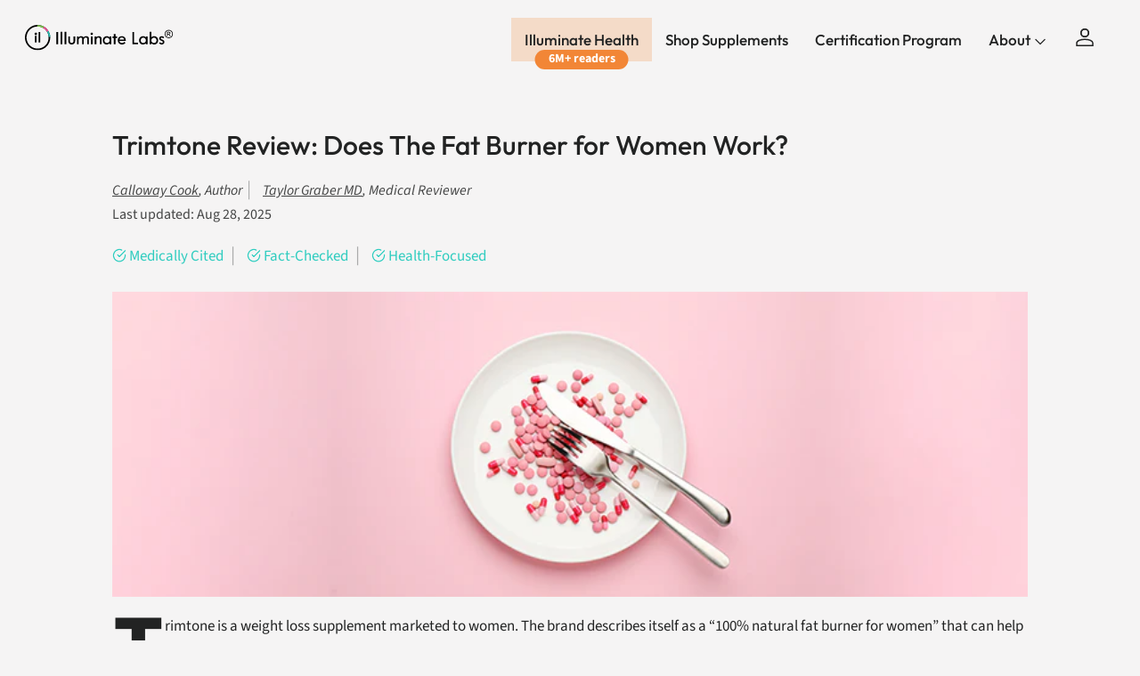

--- FILE ---
content_type: text/html; charset=utf-8
request_url: https://illuminatelabs.org/en-in/blogs/health/trimtone-review
body_size: 70540
content:
<!doctype html>
<html class="no-js" lang="en" dir="ltr">
<head><meta name="msvalidate.01" content="83A563F47063FCA0CB2366BDF6B2EF84" />
<meta charset="utf-8">
<meta http-equiv="X-UA-Compatible" content="IE=edge,chrome=1">
<meta name="viewport" content="width=device-width,initial-scale=1,shrink-to-fit=no">
<meta name="theme-color" content="">

<title>Trimtone Review | Does The Fat Burner for Women Work? &ndash; Illuminate Labs</title><link rel="canonical" href="https://illuminatelabs.org/en-in/blogs/health/trimtone-review"><link rel="icon" href="//illuminatelabs.org/cdn/shop/files/Illuminate_Labs_Favicon_48x48_bd9a3379-ec2c-4a8e-a9a7-5495b0b58a1e.png?crop=center&height=48&v=1666803211&width=48" type="image/png">
  <link rel="apple-touch-icon" href="//illuminatelabs.org/cdn/shop/files/Illuminate_Labs_Favicon_48x48_bd9a3379-ec2c-4a8e-a9a7-5495b0b58a1e.png?crop=center&height=180&v=1666803211&width=180">
  <meta name="description" content="Our research team reviews the ingredients in Trimtone to give our take on whether or not it&#39;s likely to be effective for weight loss. We document how Trimtone&#39;s own medical citations disprove some of their health claims.">
  

<meta property="og:site_name" content="Illuminate Labs">
<meta property="og:url" content="https://illuminatelabs.org/en-in/blogs/health/trimtone-review">
<meta property="og:title" content="Trimtone Review | Does The Fat Burner for Women Work?">
<meta property="og:type" content="article">
<meta property="og:description" content="Our research team reviews the ingredients in Trimtone to give our take on whether or not it&#39;s likely to be effective for weight loss. We document how Trimtone&#39;s own medical citations disprove some of their health claims."><meta property="og:image" content="http://illuminatelabs.org/cdn/shop/articles/Trimtone_Review_Article_Header_Image_Optimized.png?crop=center&height=1200&v=1763768841&width=1200">
  <meta property="og:image:secure_url" content="https://illuminatelabs.org/cdn/shop/articles/Trimtone_Review_Article_Header_Image_Optimized.png?crop=center&height=1200&v=1763768841&width=1200">
  <meta property="og:image:width" content="750">
  <meta property="og:image:height" content="250"><meta name="twitter:site" content="@illuminatelabs"><meta name="twitter:card" content="summary_large_image">
<meta name="twitter:title" content="Trimtone Review | Does The Fat Burner for Women Work?">
<meta name="twitter:description" content="Our research team reviews the ingredients in Trimtone to give our take on whether or not it&#39;s likely to be effective for weight loss. We document how Trimtone&#39;s own medical citations disprove some of their health claims.">

<script>
const uLTS=new MutationObserver(a=>{a.forEach(({addedNodes:a})=>{a.forEach(a=>{1===a.nodeType&&"IFRAME"===a.tagName&&(a.src.includes("youtube.com")||a.src.includes("vimeo.com"))&&(a.setAttribute("loading","lazy"),a.setAttribute("data-src",a.src),a.removeAttribute("src")),1===a.nodeType&&"SCRIPT"===a.tagName&&(("analytics"==a.className||"boomerang"==a.className)&&(a.type="text/lazyload"),a.innerHTML.includes("asyncLoad")&&(a.innerHTML=a.innerHTML.replace("if(window.attachEvent)","document.addEventListener('asyncLazyLoad',function(event){asyncLoad();});if(window.attachEvent)").replaceAll(", asyncLoad",", function(){}")),(a.innerHTML.includes("PreviewBarInjector")||a.innerHTML.includes("adminBarInjector"))&&(a.innerHTML=a.innerHTML.replace("DOMContentLoaded","loadBarInjector")))})})});uLTS.observe(document.documentElement,{childList:!0,subtree:!0})
  YETT_BLACKLIST = []

  !function(t,e){"object"==typeof exports&&"undefined"!=typeof module?e(exports):"function"==typeof define&&define.amd?define(["exports"],e):e(t.yett={})}(this,function(t){"use strict";var e={blacklist:window.YETT_BLACKLIST,whitelist:window.YETT_WHITELIST},r={blacklisted:[]},n=function(t,r){return t&&(!r||"javascript/blocked"!==r)&&(!e.blacklist||e.blacklist.some(function(e){return e.test(t)}))&&(!e.whitelist||e.whitelist.every(function(e){return!e.test(t)}))},i=function(t){var r=t.getAttribute("src");return e.blacklist&&e.blacklist.every(function(t){return!t.test(r)})||e.whitelist&&e.whitelist.some(function(t){return t.test(r)})},c=new MutationObserver(function(t){t.forEach(function(t){for(var e=t.addedNodes,i=function(t){var i=e[t];if(1===i.nodeType&&"SCRIPT"===i.tagName){var c=i.src,o=i.type;if(n(c,o)){r.blacklisted.push(i.cloneNode()),i.type="javascript/blocked";i.addEventListener("beforescriptexecute",function t(e){"javascript/blocked"===i.getAttribute("type")&&e.preventDefault(),i.removeEventListener("beforescriptexecute",t)}),i.parentElement.removeChild(i)}}},c=0;c<e.length;c++)i(c)})});c.observe(document.documentElement,{childList:!0,subtree:!0});var o=document.createElement;document.createElement=function(){for(var t=arguments.length,e=Array(t),r=0;r<t;r++)e[r]=arguments[r];if("script"!==e[0].toLowerCase())return o.bind(document).apply(void 0,e);var i=o.bind(document).apply(void 0,e),c=i.setAttribute.bind(i);return Object.defineProperties(i,{src:{get:function(){return i.getAttribute("src")},set:function(t){return n(t,i.type)&&c("type","javascript/blocked"),c("src",t),!0}},type:{set:function(t){var e=n(i.src,i.type)?"javascript/blocked":t;return c("type",e),!0}}}),i.setAttribute=function(t,e){"type"===t||"src"===t?i[t]=e:HTMLScriptElement.prototype.setAttribute.call(i,t,e)},i};var l=function(t){if(Array.isArray(t)){for(var e=0,r=Array(t.length);e<t.length;e++)r[e]=t[e];return r}return Array.from(t)},a=new RegExp("[|\\{}()[\\]^$+*?.]","g");t.unblock=function(){for(var t=arguments.length,n=Array(t),o=0;o<t;o++)n[o]=arguments[o];n.length<1?(e.blacklist=[],e.whitelist=[]):(e.blacklist&&(e.blacklist=e.blacklist.filter(function(t){return n.every(function(e){return!t.test(e)})})),e.whitelist&&(e.whitelist=[].concat(l(e.whitelist),l(n.map(function(t){var r=".*"+t.replace(a,"\\$&")+".*";return e.whitelist.find(function(t){return t.toString()===r.toString()})?null:new RegExp(r)}).filter(Boolean)))));for(var s=document.querySelectorAll('script[type="javascript/blocked"]'),u=0;u<s.length;u++){var p=s[u];i(p)&&(p.type="application/javascript",r.blacklisted.push(p),p.parentElement.removeChild(p))}var d=0;[].concat(l(r.blacklisted)).forEach(function(t,e){if(i(t)){var n=document.createElement("script");n.setAttribute("src",t.src),n.setAttribute("type","application/javascript"),document.head.appendChild(n),r.blacklisted.splice(e-d,1),d++}}),e.blacklist&&e.blacklist.length<1&&c.disconnect()},Object.defineProperty(t,"__esModule",{value:!0})});
</script>
  <style>@font-face {
  font-family: Outfit;
  font-weight: 500;
  font-style: normal;
  font-display: swap;
  src: url("//illuminatelabs.org/cdn/fonts/outfit/outfit_n5.8646f8eed6d6d0a1ac9821ab288cc9621d1e145e.woff2") format("woff2"),
       url("//illuminatelabs.org/cdn/fonts/outfit/outfit_n5.9e3c12421e42661c948a7f5b879e5e0c7d394cd6.woff") format("woff");
}
@font-face {
  font-family: Outfit;
  font-weight: 700;
  font-style: normal;
  font-display: swap;
  src: url("//illuminatelabs.org/cdn/fonts/outfit/outfit_n7.bfc2ca767cd7c6962e82c320123933a7812146d6.woff2") format("woff2"),
       url("//illuminatelabs.org/cdn/fonts/outfit/outfit_n7.f0b22ea9a32b6f1f6f493dd3a7113aae3464d8b2.woff") format("woff");
}
@font-face {
  font-family: Outfit;
  font-weight: 500;
  font-style: normal;
  font-display: swap;
  src: url("//illuminatelabs.org/cdn/fonts/outfit/outfit_n5.8646f8eed6d6d0a1ac9821ab288cc9621d1e145e.woff2") format("woff2"),
       url("//illuminatelabs.org/cdn/fonts/outfit/outfit_n5.9e3c12421e42661c948a7f5b879e5e0c7d394cd6.woff") format("woff");
}
@font-face {
  font-family: Outfit;
  font-weight: 500;
  font-style: normal;
  font-display: swap;
  src: url("//illuminatelabs.org/cdn/fonts/outfit/outfit_n5.8646f8eed6d6d0a1ac9821ab288cc9621d1e145e.woff2") format("woff2"),
       url("//illuminatelabs.org/cdn/fonts/outfit/outfit_n5.9e3c12421e42661c948a7f5b879e5e0c7d394cd6.woff") format("woff");
}
@font-face {
  font-family: Outfit;
  font-weight: 500;
  font-style: normal;
  font-display: swap;
  src: url("//illuminatelabs.org/cdn/fonts/outfit/outfit_n5.8646f8eed6d6d0a1ac9821ab288cc9621d1e145e.woff2") format("woff2"),
       url("//illuminatelabs.org/cdn/fonts/outfit/outfit_n5.9e3c12421e42661c948a7f5b879e5e0c7d394cd6.woff") format("woff");
}
@font-face {
  font-family: Outfit;
  font-weight: 500;
  font-style: normal;
  font-display: swap;
  src: url("//illuminatelabs.org/cdn/fonts/outfit/outfit_n5.8646f8eed6d6d0a1ac9821ab288cc9621d1e145e.woff2") format("woff2"),
       url("//illuminatelabs.org/cdn/fonts/outfit/outfit_n5.9e3c12421e42661c948a7f5b879e5e0c7d394cd6.woff") format("woff");
}
@font-face {
  font-family: Outfit;
  font-weight: 600;
  font-style: normal;
  font-display: swap;
  src: url("//illuminatelabs.org/cdn/fonts/outfit/outfit_n6.dfcbaa80187851df2e8384061616a8eaa1702fdc.woff2") format("woff2"),
       url("//illuminatelabs.org/cdn/fonts/outfit/outfit_n6.88384e9fc3e36038624caccb938f24ea8008a91d.woff") format("woff");
}
@font-face {
  font-family: "Source Sans Pro";
  font-weight: 700;
  font-style: normal;
  font-display: swap;
  src: url("//illuminatelabs.org/cdn/fonts/source_sans_pro/sourcesanspro_n7.41cbad1715ffa6489ec3aab1c16fda6d5bdf2235.woff2") format("woff2"),
       url("//illuminatelabs.org/cdn/fonts/source_sans_pro/sourcesanspro_n7.01173495588557d2be0eb2bb2ecdf8e4f01cf917.woff") format("woff");
}
@font-face {
  font-family: "Source Sans Pro";
  font-weight: 400;
  font-style: normal;
  font-display: swap;
  src: url("//illuminatelabs.org/cdn/fonts/source_sans_pro/sourcesanspro_n4.50ae3e156aed9a794db7e94c4d00984c7b66616c.woff2") format("woff2"),
       url("//illuminatelabs.org/cdn/fonts/source_sans_pro/sourcesanspro_n4.d1662e048bd96ae7123e46600ff9744c0d84502d.woff") format("woff");
}
@font-face {
  font-family: "Source Sans Pro";
  font-weight: 400;
  font-style: italic;
  font-display: swap;
  src: url("//illuminatelabs.org/cdn/fonts/source_sans_pro/sourcesanspro_i4.130f29b9baa0095b80aea9236ca9ef6ab0069c67.woff2") format("woff2"),
       url("//illuminatelabs.org/cdn/fonts/source_sans_pro/sourcesanspro_i4.6146c8c8ae7b8853ccbbc8b859fcf805016ee743.woff") format("woff");
}
:root {
  --page-container-width:          1300px;
  --reading-container-width:       720px;
  --divider-opacity:               0.14;
  --gutter-large:                  30px;
  --gutter-desktop:                20px;
  --gutter-mobile:                 16px;
  --section-padding:               50px;
  --larger-section-padding:        80px;
  --larger-section-padding-mobile: 60px;
  --largest-section-padding:       110px;
  --aos-animate-duration:          0.6s;

  --base-font-family:              Outfit, sans-serif;
  --base-font-weight:              500;
  --base-font-style:               normal;
  --heading-font-family:           Outfit, sans-serif;
  --heading-font-weight:           500;
  --heading-font-style:            normal;
  --heading-font-letter-spacing:   -0.04em;
  --logo-font-family:              Outfit, sans-serif;
  --logo-font-weight:              500;
  --logo-font-style:               normal;
  --nav-font-family:               Outfit, sans-serif;
  --nav-font-weight:               500;
  --nav-font-style:                normal;
  --slate-font:                    "Source Sans Pro", sans-serif;
  --announcement_font:             "Source Sans Pro", sans-serif;

  --base-text-size:17px;
  --base-line-height:              1.6;
  --input-text-size:17px;
  --smaller-text-size-1:14px;
  --smaller-text-size-2:15px;
  --smaller-text-size-3:14px;
  --smaller-text-size-4:13px;
  --larger-text-size:50px;
  --super-large-text-size:88px;
  --super-large-mobile-text-size:40px;
  --larger-mobile-text-size:40px;
  --logo-text-size:24px;--btn-letter-spacing: normal;
    --btn-text-transform: none;
    --button-text-size: 17px;
    --quickbuy-button-text-size: 14px;
    --small-feature-link-font-size: 1em;
    --input-btn-padding-top: 13px;
    --input-btn-padding-bottom: 13px;--heading-text-transform:none;
  --nav-text-size:                      17px;
  --mobile-menu-font-weight:            inherit;

  --body-bg-color:                      255 255 255;
  --bg-color:                           255 255 255;
  --body-text-color:                    34 35 35;
  --text-color:                         34 35 35;

  --header-text-col:                    #232323;--header-text-hover-col:             var(--main-nav-link-hover-col);--header-bg-col:                     #ffffff;
  --heading-color:                     34 35 35;
  --body-heading-color:                34 35 35;
  --heading-divider-col:               #ececec;

  --logo-col:                          #222323;
  --main-nav-bg:                       #ffffff;
  --main-nav-link-col:                 #232323;
  --main-nav-link-hover-col:           #5c5c5c;
  --main-nav-link-featured-col:        #bf570a;

  --link-color:                        191 87 10;
  --body-link-color:                   191 87 10;

  --btn-bg-color:                        34 35 35;
  --btn-bg-hover-color:                  92 92 92;
  --btn-border-color:                    34 35 35;
  --btn-border-hover-color:              92 92 92;
  --btn-text-color:                      255 255 255;
  --btn-text-hover-color:                255 255 255;--btn-alt-bg-color:                    255 255 255;
  --btn-alt-text-color:                  35 35 35;
  --btn-alt-border-color:                35 35 35;
  --btn-alt-border-hover-color:          35 35 35;--btn-ter-bg-color:                    235 235 235;
  --btn-ter-text-color:                  0 0 0;
  --btn-ter-bg-hover-color:              34 35 35;
  --btn-ter-text-hover-color:            255 255 255;--btn-border-radius: 1.8em;
    --btn-inspired-border-radius: 3px;--color-scheme-default:                             #ffffff;
  --color-scheme-default-color:                       255 255 255;
  --color-scheme-default-text-color:                  34 35 35;
  --color-scheme-default-head-color:                  34 35 35;
  --color-scheme-default-link-color:                  191 87 10;
  --color-scheme-default-btn-text-color:              255 255 255;
  --color-scheme-default-btn-text-hover-color:        255 255 255;
  --color-scheme-default-btn-bg-color:                34 35 35;
  --color-scheme-default-btn-bg-hover-color:          92 92 92;
  --color-scheme-default-btn-border-color:            34 35 35;
  --color-scheme-default-btn-border-hover-color:      92 92 92;
  --color-scheme-default-btn-alt-text-color:          35 35 35;
  --color-scheme-default-btn-alt-bg-color:            255 255 255;
  --color-scheme-default-btn-alt-border-color:        35 35 35;
  --color-scheme-default-btn-alt-border-hover-color:  35 35 35;

  --color-scheme-1:                             #f7f7f7;
  --color-scheme-1-color:                       247 247 247;
  --color-scheme-1-text-color:                  35 35 35;
  --color-scheme-1-head-color:                  35 35 35;
  --color-scheme-1-link-color:                  191 87 10;
  --color-scheme-1-btn-text-color:              255 255 255;
  --color-scheme-1-btn-text-hover-color:        255 255 255;
  --color-scheme-1-btn-bg-color:                35 35 35;
  --color-scheme-1-btn-bg-hover-color:          92 92 92;
  --color-scheme-1-btn-border-color:            35 35 35;
  --color-scheme-1-btn-border-hover-color:      92 92 92;
  --color-scheme-1-btn-alt-text-color:          35 35 35;
  --color-scheme-1-btn-alt-bg-color:            251 249 244;
  --color-scheme-1-btn-alt-border-color:        35 35 35;
  --color-scheme-1-btn-alt-border-hover-color:  35 35 35;

  --color-scheme-2:                             #efefef;
  --color-scheme-2-color:                       239 239 239;
  --color-scheme-2-text-color:                  35 35 35;
  --color-scheme-2-head-color:                  35 35 35;
  --color-scheme-2-link-color:                  191 87 10;
  --color-scheme-2-btn-text-color:              23 23 23;
  --color-scheme-2-btn-text-hover-color:        23 23 23;
  --color-scheme-2-btn-bg-color:                35 35 35;
  --color-scheme-2-btn-bg-hover-color:          92 92 92;
  --color-scheme-2-btn-border-color:            35 35 35;
  --color-scheme-2-btn-border-hover-color:      92 92 92;
  --color-scheme-2-btn-alt-text-color:          35 35 35;
  --color-scheme-2-btn-alt-bg-color:            255 255 255;
  --color-scheme-2-btn-alt-border-color:        35 35 35;
  --color-scheme-2-btn-alt-border-hover-color:  35 35 35;

  /* Shop Pay payment terms */
  --payment-terms-background-color:    #ffffff;--quickbuy-bg: 255 255 255;--body-input-background-color:       rgb(var(--body-bg-color));
  --input-background-color:            rgb(var(--body-bg-color));
  --body-input-text-color:             var(--body-text-color);
  --input-text-color:                  var(--body-text-color);
  --body-input-border-color:           rgb(200, 200, 200);
  --input-border-color:                rgb(200, 200, 200);
  --input-border-color-hover:          rgb(133, 134, 134);
  --input-border-color-active:         rgb(34, 35, 35);

  --swatch-cross-svg:                  url("data:image/svg+xml,%3Csvg xmlns='http://www.w3.org/2000/svg' width='240' height='240' viewBox='0 0 24 24' fill='none' stroke='rgb(200, 200, 200)' stroke-width='0.09' preserveAspectRatio='none' %3E%3Cline x1='24' y1='0' x2='0' y2='24'%3E%3C/line%3E%3C/svg%3E");
  --swatch-cross-hover:                url("data:image/svg+xml,%3Csvg xmlns='http://www.w3.org/2000/svg' width='240' height='240' viewBox='0 0 24 24' fill='none' stroke='rgb(133, 134, 134)' stroke-width='0.09' preserveAspectRatio='none' %3E%3Cline x1='24' y1='0' x2='0' y2='24'%3E%3C/line%3E%3C/svg%3E");
  --swatch-cross-active:               url("data:image/svg+xml,%3Csvg xmlns='http://www.w3.org/2000/svg' width='240' height='240' viewBox='0 0 24 24' fill='none' stroke='rgb(34, 35, 35)' stroke-width='0.09' preserveAspectRatio='none' %3E%3Cline x1='24' y1='0' x2='0' y2='24'%3E%3C/line%3E%3C/svg%3E");

  --footer-divider-col:                #222323;
  --footer-text-col:                   34 35 35;
  --footer-heading-col:                34 35 35;
  --footer-bg-col:                     255 255 255;--product-label-overlay-justify: flex-start;--product-label-overlay-align: flex-end;--product-label-overlay-reduction-text:   #232323;
  --product-label-overlay-reduction-bg:     #efefef;
  --product-label-overlay-reduction-text-weight: inherit;
  --product-label-overlay-stock-text:       #232323;
  --product-label-overlay-stock-bg:         #efefef;
  --product-label-overlay-new-text:         #232323;
  --product-label-overlay-new-bg:           #efefef;
  --product-label-overlay-meta-text:        #232323;
  --product-label-overlay-meta-bg:          #efefef;
  --product-label-sale-text:                #bf570a;
  --product-label-sold-text:                #5c5c5c;
  --product-label-preorder-text:            #bf570a;

  --product-block-crop-align:               center;

  
  --product-block-price-align:              center;
  --product-block-price-item-margin-start:  .25rem;
  --product-block-price-item-margin-end:    .25rem;
  

  

  --collection-block-image-position:   center center;

  --swatch-picker-image-size:          40px;
  --swatch-crop-align:                 center center;

  --image-overlay-text-color:          255 255 255;--image-overlay-bg:                  rgba(0, 0, 0, 0.24);
  --image-overlay-shadow-start:        rgb(0 0 0 / 0.32);
  --image-overlay-box-opacity:         0.88;--product-inventory-ok-box-color:            rgba(0,0,0,0);
  --product-inventory-ok-text-color:           #232323;
  --product-inventory-ok-icon-box-fill-color:  none;
  --product-inventory-low-box-color:           rgba(0,0,0,0);
  --product-inventory-low-text-color:          #232323;
  --product-inventory-low-icon-box-fill-color: none;
  --product-inventory-low-text-color-channels: 35, 35, 35;
  --product-inventory-ok-text-color-channels:  35, 35, 35;

  --rating-star-color: 35 35 35;--overlay-align-left: start;
    --overlay-align-right: end;}html[dir=rtl] {
  --overlay-right-text-m-left: 0;
  --overlay-right-text-m-right: auto;
  --overlay-left-shadow-left-left: 15%;
  --overlay-left-shadow-left-right: -50%;
  --overlay-left-shadow-right-left: -85%;
  --overlay-left-shadow-right-right: 0;
}.image-overlay--bg-box .text-overlay .text-overlay__text {
    --image-overlay-box-bg: 255 255 255;
    --heading-color: var(--body-heading-color);
    --text-color: var(--body-text-color);
    --link-color: var(--body-link-color);
  }::selection {
    background: rgb(var(--body-heading-color));
    color: rgb(var(--body-bg-color));
  }
  ::-moz-selection {
    background: rgb(var(--body-heading-color));
    color: rgb(var(--body-bg-color));
  }.use-color-scheme--default {
  --product-label-sale-text:           #bf570a;
  --product-label-sold-text:           #5c5c5c;
  --product-label-preorder-text:       #bf570a;
  --input-background-color:            rgb(var(--body-bg-color));
  --input-text-color:                  var(--body-input-text-color);
  --input-border-color:                rgb(200, 200, 200);
  --input-border-color-hover:          rgb(133, 134, 134);
  --input-border-color-active:         rgb(34, 35, 35);
}@font-face {
      font-family: 'icons';
      src: url('https://cdn.shopify.com/s/files/1/0047/1524/9737/files/icons.woff?v=1748618927') format('woff'),
           url('https://cdn.shopify.com/s/files/1/0047/1524/9737/files/icons.ttf?v=1748618927') format('truetype'),
      font-weight: normal;
      font-style: normal;
      font-display: swap;
    }
    
  </style>

  <link rel="preload" href="https://cdn.shopify.com/s/files/1/0047/1524/9737/files/icons.woff?v=1748618927" as="font" type="font/woff" crossorigin="anonymous">

  <link href="//illuminatelabs.org/cdn/shop/t/414/assets/main.css?v=154665379912383102061763793896" rel="stylesheet" type="text/css" media="all" />
  <link href="//illuminatelabs.org/cdn/shop/t/414/assets/font-icons.css?v=162516793120051679021763793896" rel="stylesheet" type="text/css" media="all" />
  <link href="//illuminatelabs.org/cdn/shop/t/414/assets/custom-global.css?v=22797484100043407421763793896" rel="stylesheet" type="text/css" media="all" />
  <link href="//illuminatelabs.org/cdn/shop/t/414/assets/custom-mobile-nav.css?v=58345137893313149531763793896" rel="stylesheet" type="text/css" media="all" />
<link rel="preload" as="font" href="//illuminatelabs.org/cdn/fonts/outfit/outfit_n5.8646f8eed6d6d0a1ac9821ab288cc9621d1e145e.woff2" type="font/woff2" crossorigin><link rel="preload" as="font" href="//illuminatelabs.org/cdn/fonts/outfit/outfit_n5.8646f8eed6d6d0a1ac9821ab288cc9621d1e145e.woff2" type="font/woff2" crossorigin><link href="//illuminatelabs.org/cdn/shop/t/414/assets/swiper-bundle.min.css?v=38021390339247254781763793896" rel="stylesheet" type="text/css" media="all" />
  <script defer src="https://cdn.skio.com/scripts/shopify/head/shopify.ba9807f79b5cdb6483d5.js"></script>  

  <!-- Google Tag Manager -->
  <script>(function(w,d,s,l,i){w[l]=w[l]||[];w[l].push({'gtm.start':
  new Date().getTime(),event:'gtm.js'});var f=d.getElementsByTagName(s)[0],
  j=d.createElement(s),dl=l!='dataLayer'?'&l='+l:'';j.async=true;j.src=
  'https://www.googletagmanager.com/gtm.js?id='+i+dl;f.parentNode.insertBefore(j,f);
  })(window,document,'script','dataLayer','GTM-WPS563RX');</script>
  <!-- End Google Tag Manager -->
  <script async src="https://www.googletagmanager.com/gtag/js?id=AW-706588444"></script>

  <script>
  window.dataLayer = window.dataLayer || [];
  function gtag(){dataLayer.push(arguments);}
  gtag('js', new Date());

  gtag('config', 'AW-706588444');
  </script>


  
  <script type="text/javascript">
    var google_tag_params = {
      ecomm_pagetype: 'other'
    };
  </script>
  
  
  <script>
  window.addEventListener('load',function(){
      try {
          ga('set', 'dimension1', window.google_tag_params.ecomm_prodid.toString());
      } catch (e) {}
      try {
          ga('set', 'dimension2', window.google_tag_params.ecomm_pagetype.toString()); 
      } catch (e) {}
      try {
          ga('set', 'dimension3', window.google_tag_params.ecomm_totalvalue.toString()); 
      } catch (e) {}
      ga('send', 'event', 'page', 'visit', window.google_tag_params.ecomm_pagetype.toString(), {
          'nonInteraction': 1
      });
     })
  </script>

  <!-- Meta Pixel Code -->
  <script>
  !function(f,b,e,v,n,t,s)
  {if(f.fbq)return;n=f.fbq=function(){n.callMethod?
  n.callMethod.apply(n,arguments):n.queue.push(arguments)};
  if(!f._fbq)f._fbq=n;n.push=n;n.loaded=!0;n.version='2.0';
  n.queue=[];t=b.createElement(e);t.async=!0;
  t.src=v;s=b.getElementsByTagName(e)[0];
  s.parentNode.insertBefore(t,s)}(window, document,'script',
  'https://connect.facebook.net/en_US/fbevents.js');
  fbq('init', '140617405705165');
  fbq('track', 'PageView');
  </script>
  <noscript><img height="1" width="1" style="display:none"
  src="https://www.facebook.com/tr?id=140617405705165&ev=PageView&noscript=1"
  /></noscript>
  <!-- End Meta Pixel Code -->

  <script>
    document.documentElement.className = document.documentElement.className.replace('no-js', 'js');

    window.theme = {
      info: {
        name: 'Symmetry',
        version: '7.5.0'
      },
      device: {
        hasTouch: window.matchMedia('(any-pointer: coarse)').matches,
        hasHover: window.matchMedia('(hover: hover)').matches
      },
      mediaQueries: {
        md: '(min-width: 768px)',
        productMediaCarouselBreak: '(min-width: 1041px)'
      },
      routes: {
        base: 'https://illuminatelabs.org',
        cart: '/en-in/cart',
        cartAdd: '/en-in/cart/add.js',
        cartUpdate: '/en-in/cart/update.js',
        predictiveSearch: '/en-in/search/suggest'
      },
      strings: {
        cartTermsConfirmation: "You must agree to the terms and conditions before continuing.",
        cartItemsQuantityError: "You can only add [QUANTITY] of this item to your cart.",
        generalSearchViewAll: "View all search results",
        noStock: "Out of Stock",
        noVariant: "Unavailable",
        productsProductChooseA: "Choose a",
        generalSearchPages: "Pages",
        generalSearchNoResultsWithoutTerms: "Sorry, we couldnʼt find any results",
        shippingCalculator: {
          singleRate: "There is one shipping rate for this destination:",
          multipleRates: "There are multiple shipping rates for this destination:",
          noRates: "We do not ship to this destination."
        },
        regularPrice: "Regular price",
        salePrice: "Sale price"
      },
      settings: {
        moneyWithCurrencyFormat: "${{amount}} USD",
        cartType: "drawer",
        afterAddToCart: "drawer",
        quickbuyStyle: "off",
        externalLinksNewTab: true,
        internalLinksSmoothScroll: true
      }
    }

    theme.inlineNavigationCheck = function() {
      var pageHeader = document.querySelector('.pageheader'),
          inlineNavContainer = pageHeader.querySelector('.logo-area__left__inner'),
          inlineNav = inlineNavContainer.querySelector('.navigation--left');
      if (inlineNav && getComputedStyle(inlineNav).display != 'none') {
        var inlineMenuCentered = document.querySelector('.pageheader--layout-inline-menu-center'),
            logoContainer = document.querySelector('.logo-area__middle__inner');
        if(inlineMenuCentered) {
          var rightWidth = document.querySelector('.logo-area__right__inner').clientWidth,
              middleWidth = logoContainer.clientWidth,
              logoArea = document.querySelector('.logo-area'),
              computedLogoAreaStyle = getComputedStyle(logoArea),
              logoAreaInnerWidth = logoArea.clientWidth - Math.ceil(parseFloat(computedLogoAreaStyle.paddingLeft)) - Math.ceil(parseFloat(computedLogoAreaStyle.paddingRight)),
              availableNavWidth = logoAreaInnerWidth - Math.max(rightWidth, middleWidth) * 2 - 40;
          inlineNavContainer.style.maxWidth = availableNavWidth + 'px';
        }

        var firstInlineNavLink = inlineNav.querySelector('.navigation__item:first-child'),
            lastInlineNavLink = inlineNav.querySelector('.navigation__item:last-child');
        if (lastInlineNavLink) {
          var inlineNavWidth = null;
          if(document.querySelector('html[dir=rtl]')) {
            inlineNavWidth = firstInlineNavLink.offsetLeft - lastInlineNavLink.offsetLeft + firstInlineNavLink.offsetWidth;
          } else {
            inlineNavWidth = lastInlineNavLink.offsetLeft - firstInlineNavLink.offsetLeft + lastInlineNavLink.offsetWidth;
          }
          if (inlineNavContainer.offsetWidth >= inlineNavWidth) {
            pageHeader.classList.add('pageheader--layout-inline-permitted');
            var tallLogo = logoContainer.clientHeight > lastInlineNavLink.clientHeight + 20;
            if (tallLogo) {
              inlineNav.classList.add('navigation--tight-underline');
            } else {
              inlineNav.classList.remove('navigation--tight-underline');
            }
          } else {
            // pageHeader.classList.remove('pageheader--layout-inline-permitted');
          }
        }
      }
    };

    theme.setInitialHeaderHeightProperty = () => {
      const section = document.querySelector('.section-header');
      if (section) {
        document.documentElement.style.setProperty('--theme-header-height', Math.ceil(section.clientHeight) + 'px');
      }
    };
  </script>

  <script src="//illuminatelabs.org/cdn/shop/t/414/assets/main.js?v=71719841811584425381763793896" defer></script>
    <script src="//illuminatelabs.org/cdn/shop/t/414/assets/animate-on-scroll.js?v=15249566486942820451763793896" defer></script>
    <link href="//illuminatelabs.org/cdn/shop/t/414/assets/animate-on-scroll.css?v=135962721104954213331763793896" rel="stylesheet" type="text/css" media="all" />
  

  
  
  <script>window.performance && window.performance.mark && window.performance.mark('shopify.content_for_header.start');</script><meta name="google-site-verification" content="ZnsZQV4RjL1jWOcpgPf9KrNrprk3bRUxh-ub-E-Kx60">
<meta name="google-site-verification" content="3bRE0YwTUh8hmk3S3ph2Ga7UM7GA5jyJKkoJZBdk7HY">
<meta id="shopify-digital-wallet" name="shopify-digital-wallet" content="/4715249737/digital_wallets/dialog">
<meta name="shopify-checkout-api-token" content="bcf36d6fe274b7d1e84287a4a5398e33">
<meta id="in-context-paypal-metadata" data-shop-id="4715249737" data-venmo-supported="false" data-environment="production" data-locale="en_US" data-paypal-v4="true" data-currency="USD">
<link rel="alternate" type="application/atom+xml" title="Feed" href="/en-in/blogs/health.atom" />
<link rel="alternate" hreflang="x-default" href="https://illuminatelabs.org/blogs/health/trimtone-review">
<link rel="alternate" hreflang="en" href="https://illuminatelabs.org/blogs/health/trimtone-review">
<link rel="alternate" hreflang="en-CA" href="https://illuminatelabs.org/en-ca/blogs/health/trimtone-review">
<link rel="alternate" hreflang="en-IN" href="https://illuminatelabs.org/en-in/blogs/health/trimtone-review">
<script async="async" src="/checkouts/internal/preloads.js?locale=en-IN"></script>
<link rel="preconnect" href="https://shop.app" crossorigin="anonymous">
<script async="async" src="https://shop.app/checkouts/internal/preloads.js?locale=en-IN&shop_id=4715249737" crossorigin="anonymous"></script>
<script id="apple-pay-shop-capabilities" type="application/json">{"shopId":4715249737,"countryCode":"US","currencyCode":"USD","merchantCapabilities":["supports3DS"],"merchantId":"gid:\/\/shopify\/Shop\/4715249737","merchantName":"Illuminate Labs","requiredBillingContactFields":["postalAddress","email"],"requiredShippingContactFields":["postalAddress","email"],"shippingType":"shipping","supportedNetworks":["visa","masterCard","amex","discover","elo","jcb"],"total":{"type":"pending","label":"Illuminate Labs","amount":"1.00"},"shopifyPaymentsEnabled":true,"supportsSubscriptions":true}</script>
<script id="shopify-features" type="application/json">{"accessToken":"bcf36d6fe274b7d1e84287a4a5398e33","betas":["rich-media-storefront-analytics"],"domain":"illuminatelabs.org","predictiveSearch":true,"shopId":4715249737,"locale":"en"}</script>
<script>var Shopify = Shopify || {};
Shopify.shop = "illuminate-labs.myshopify.com";
Shopify.locale = "en";
Shopify.currency = {"active":"USD","rate":"1.0"};
Shopify.country = "IN";
Shopify.theme = {"name":"Thumbnail \u0026 Read Next Bug Fixed","id":181773402418,"schema_name":"Symmetry","schema_version":"7.5.0","theme_store_id":568,"role":"main"};
Shopify.theme.handle = "null";
Shopify.theme.style = {"id":null,"handle":null};
Shopify.cdnHost = "illuminatelabs.org/cdn";
Shopify.routes = Shopify.routes || {};
Shopify.routes.root = "/en-in/";</script>
<script type="module">!function(o){(o.Shopify=o.Shopify||{}).modules=!0}(window);</script>
<script>!function(o){function n(){var o=[];function n(){o.push(Array.prototype.slice.apply(arguments))}return n.q=o,n}var t=o.Shopify=o.Shopify||{};t.loadFeatures=n(),t.autoloadFeatures=n()}(window);</script>
<script>
  window.ShopifyPay = window.ShopifyPay || {};
  window.ShopifyPay.apiHost = "shop.app\/pay";
  window.ShopifyPay.redirectState = null;
</script>
<script id="shop-js-analytics" type="application/json">{"pageType":"article"}</script>
<script defer="defer" async type="module" src="//illuminatelabs.org/cdn/shopifycloud/shop-js/modules/v2/client.init-shop-cart-sync_C5BV16lS.en.esm.js"></script>
<script defer="defer" async type="module" src="//illuminatelabs.org/cdn/shopifycloud/shop-js/modules/v2/chunk.common_CygWptCX.esm.js"></script>
<script type="module">
  await import("//illuminatelabs.org/cdn/shopifycloud/shop-js/modules/v2/client.init-shop-cart-sync_C5BV16lS.en.esm.js");
await import("//illuminatelabs.org/cdn/shopifycloud/shop-js/modules/v2/chunk.common_CygWptCX.esm.js");

  window.Shopify.SignInWithShop?.initShopCartSync?.({"fedCMEnabled":true,"windoidEnabled":true});

</script>
<script>
  window.Shopify = window.Shopify || {};
  if (!window.Shopify.featureAssets) window.Shopify.featureAssets = {};
  window.Shopify.featureAssets['shop-js'] = {"shop-cart-sync":["modules/v2/client.shop-cart-sync_ZFArdW7E.en.esm.js","modules/v2/chunk.common_CygWptCX.esm.js"],"init-fed-cm":["modules/v2/client.init-fed-cm_CmiC4vf6.en.esm.js","modules/v2/chunk.common_CygWptCX.esm.js"],"shop-button":["modules/v2/client.shop-button_tlx5R9nI.en.esm.js","modules/v2/chunk.common_CygWptCX.esm.js"],"shop-cash-offers":["modules/v2/client.shop-cash-offers_DOA2yAJr.en.esm.js","modules/v2/chunk.common_CygWptCX.esm.js","modules/v2/chunk.modal_D71HUcav.esm.js"],"init-windoid":["modules/v2/client.init-windoid_sURxWdc1.en.esm.js","modules/v2/chunk.common_CygWptCX.esm.js"],"shop-toast-manager":["modules/v2/client.shop-toast-manager_ClPi3nE9.en.esm.js","modules/v2/chunk.common_CygWptCX.esm.js"],"init-shop-email-lookup-coordinator":["modules/v2/client.init-shop-email-lookup-coordinator_B8hsDcYM.en.esm.js","modules/v2/chunk.common_CygWptCX.esm.js"],"init-shop-cart-sync":["modules/v2/client.init-shop-cart-sync_C5BV16lS.en.esm.js","modules/v2/chunk.common_CygWptCX.esm.js"],"avatar":["modules/v2/client.avatar_BTnouDA3.en.esm.js"],"pay-button":["modules/v2/client.pay-button_FdsNuTd3.en.esm.js","modules/v2/chunk.common_CygWptCX.esm.js"],"init-customer-accounts":["modules/v2/client.init-customer-accounts_DxDtT_ad.en.esm.js","modules/v2/client.shop-login-button_C5VAVYt1.en.esm.js","modules/v2/chunk.common_CygWptCX.esm.js","modules/v2/chunk.modal_D71HUcav.esm.js"],"init-shop-for-new-customer-accounts":["modules/v2/client.init-shop-for-new-customer-accounts_ChsxoAhi.en.esm.js","modules/v2/client.shop-login-button_C5VAVYt1.en.esm.js","modules/v2/chunk.common_CygWptCX.esm.js","modules/v2/chunk.modal_D71HUcav.esm.js"],"shop-login-button":["modules/v2/client.shop-login-button_C5VAVYt1.en.esm.js","modules/v2/chunk.common_CygWptCX.esm.js","modules/v2/chunk.modal_D71HUcav.esm.js"],"init-customer-accounts-sign-up":["modules/v2/client.init-customer-accounts-sign-up_CPSyQ0Tj.en.esm.js","modules/v2/client.shop-login-button_C5VAVYt1.en.esm.js","modules/v2/chunk.common_CygWptCX.esm.js","modules/v2/chunk.modal_D71HUcav.esm.js"],"shop-follow-button":["modules/v2/client.shop-follow-button_Cva4Ekp9.en.esm.js","modules/v2/chunk.common_CygWptCX.esm.js","modules/v2/chunk.modal_D71HUcav.esm.js"],"checkout-modal":["modules/v2/client.checkout-modal_BPM8l0SH.en.esm.js","modules/v2/chunk.common_CygWptCX.esm.js","modules/v2/chunk.modal_D71HUcav.esm.js"],"lead-capture":["modules/v2/client.lead-capture_Bi8yE_yS.en.esm.js","modules/v2/chunk.common_CygWptCX.esm.js","modules/v2/chunk.modal_D71HUcav.esm.js"],"shop-login":["modules/v2/client.shop-login_D6lNrXab.en.esm.js","modules/v2/chunk.common_CygWptCX.esm.js","modules/v2/chunk.modal_D71HUcav.esm.js"],"payment-terms":["modules/v2/client.payment-terms_CZxnsJam.en.esm.js","modules/v2/chunk.common_CygWptCX.esm.js","modules/v2/chunk.modal_D71HUcav.esm.js"]};
</script>
<script id="__st">var __st={"a":4715249737,"offset":-18000,"reqid":"c63fab4f-8c05-4076-9c0b-2abe4fef95c6-1768785391","pageurl":"illuminatelabs.org\/en-in\/blogs\/health\/trimtone-review","s":"articles-604687073586","u":"5ef8ae27c0f2","p":"article","rtyp":"article","rid":604687073586};</script>
<script>window.ShopifyPaypalV4VisibilityTracking = true;</script>
<script id="captcha-bootstrap">!function(){'use strict';const t='contact',e='account',n='new_comment',o=[[t,t],['blogs',n],['comments',n],[t,'customer']],c=[[e,'customer_login'],[e,'guest_login'],[e,'recover_customer_password'],[e,'create_customer']],r=t=>t.map((([t,e])=>`form[action*='/${t}']:not([data-nocaptcha='true']) input[name='form_type'][value='${e}']`)).join(','),a=t=>()=>t?[...document.querySelectorAll(t)].map((t=>t.form)):[];function s(){const t=[...o],e=r(t);return a(e)}const i='password',u='form_key',d=['recaptcha-v3-token','g-recaptcha-response','h-captcha-response',i],f=()=>{try{return window.sessionStorage}catch{return}},m='__shopify_v',_=t=>t.elements[u];function p(t,e,n=!1){try{const o=window.sessionStorage,c=JSON.parse(o.getItem(e)),{data:r}=function(t){const{data:e,action:n}=t;return t[m]||n?{data:e,action:n}:{data:t,action:n}}(c);for(const[e,n]of Object.entries(r))t.elements[e]&&(t.elements[e].value=n);n&&o.removeItem(e)}catch(o){console.error('form repopulation failed',{error:o})}}const l='form_type',E='cptcha';function T(t){t.dataset[E]=!0}const w=window,h=w.document,L='Shopify',v='ce_forms',y='captcha';let A=!1;((t,e)=>{const n=(g='f06e6c50-85a8-45c8-87d0-21a2b65856fe',I='https://cdn.shopify.com/shopifycloud/storefront-forms-hcaptcha/ce_storefront_forms_captcha_hcaptcha.v1.5.2.iife.js',D={infoText:'Protected by hCaptcha',privacyText:'Privacy',termsText:'Terms'},(t,e,n)=>{const o=w[L][v],c=o.bindForm;if(c)return c(t,g,e,D).then(n);var r;o.q.push([[t,g,e,D],n]),r=I,A||(h.body.append(Object.assign(h.createElement('script'),{id:'captcha-provider',async:!0,src:r})),A=!0)});var g,I,D;w[L]=w[L]||{},w[L][v]=w[L][v]||{},w[L][v].q=[],w[L][y]=w[L][y]||{},w[L][y].protect=function(t,e){n(t,void 0,e),T(t)},Object.freeze(w[L][y]),function(t,e,n,w,h,L){const[v,y,A,g]=function(t,e,n){const i=e?o:[],u=t?c:[],d=[...i,...u],f=r(d),m=r(i),_=r(d.filter((([t,e])=>n.includes(e))));return[a(f),a(m),a(_),s()]}(w,h,L),I=t=>{const e=t.target;return e instanceof HTMLFormElement?e:e&&e.form},D=t=>v().includes(t);t.addEventListener('submit',(t=>{const e=I(t);if(!e)return;const n=D(e)&&!e.dataset.hcaptchaBound&&!e.dataset.recaptchaBound,o=_(e),c=g().includes(e)&&(!o||!o.value);(n||c)&&t.preventDefault(),c&&!n&&(function(t){try{if(!f())return;!function(t){const e=f();if(!e)return;const n=_(t);if(!n)return;const o=n.value;o&&e.removeItem(o)}(t);const e=Array.from(Array(32),(()=>Math.random().toString(36)[2])).join('');!function(t,e){_(t)||t.append(Object.assign(document.createElement('input'),{type:'hidden',name:u})),t.elements[u].value=e}(t,e),function(t,e){const n=f();if(!n)return;const o=[...t.querySelectorAll(`input[type='${i}']`)].map((({name:t})=>t)),c=[...d,...o],r={};for(const[a,s]of new FormData(t).entries())c.includes(a)||(r[a]=s);n.setItem(e,JSON.stringify({[m]:1,action:t.action,data:r}))}(t,e)}catch(e){console.error('failed to persist form',e)}}(e),e.submit())}));const S=(t,e)=>{t&&!t.dataset[E]&&(n(t,e.some((e=>e===t))),T(t))};for(const o of['focusin','change'])t.addEventListener(o,(t=>{const e=I(t);D(e)&&S(e,y())}));const B=e.get('form_key'),M=e.get(l),P=B&&M;t.addEventListener('DOMContentLoaded',(()=>{const t=y();if(P)for(const e of t)e.elements[l].value===M&&p(e,B);[...new Set([...A(),...v().filter((t=>'true'===t.dataset.shopifyCaptcha))])].forEach((e=>S(e,t)))}))}(h,new URLSearchParams(w.location.search),n,t,e,['guest_login'])})(!0,!0)}();</script>
<script integrity="sha256-4kQ18oKyAcykRKYeNunJcIwy7WH5gtpwJnB7kiuLZ1E=" data-source-attribution="shopify.loadfeatures" defer="defer" src="//illuminatelabs.org/cdn/shopifycloud/storefront/assets/storefront/load_feature-a0a9edcb.js" crossorigin="anonymous"></script>
<script crossorigin="anonymous" defer="defer" src="//illuminatelabs.org/cdn/shopifycloud/storefront/assets/shopify_pay/storefront-65b4c6d7.js?v=20250812"></script>
<script data-source-attribution="shopify.dynamic_checkout.dynamic.init">var Shopify=Shopify||{};Shopify.PaymentButton=Shopify.PaymentButton||{isStorefrontPortableWallets:!0,init:function(){window.Shopify.PaymentButton.init=function(){};var t=document.createElement("script");t.src="https://illuminatelabs.org/cdn/shopifycloud/portable-wallets/latest/portable-wallets.en.js",t.type="module",document.head.appendChild(t)}};
</script>
<script data-source-attribution="shopify.dynamic_checkout.buyer_consent">
  function portableWalletsHideBuyerConsent(e){var t=document.getElementById("shopify-buyer-consent"),n=document.getElementById("shopify-subscription-policy-button");t&&n&&(t.classList.add("hidden"),t.setAttribute("aria-hidden","true"),n.removeEventListener("click",e))}function portableWalletsShowBuyerConsent(e){var t=document.getElementById("shopify-buyer-consent"),n=document.getElementById("shopify-subscription-policy-button");t&&n&&(t.classList.remove("hidden"),t.removeAttribute("aria-hidden"),n.addEventListener("click",e))}window.Shopify?.PaymentButton&&(window.Shopify.PaymentButton.hideBuyerConsent=portableWalletsHideBuyerConsent,window.Shopify.PaymentButton.showBuyerConsent=portableWalletsShowBuyerConsent);
</script>
<script data-source-attribution="shopify.dynamic_checkout.cart.bootstrap">document.addEventListener("DOMContentLoaded",(function(){function t(){return document.querySelector("shopify-accelerated-checkout-cart, shopify-accelerated-checkout")}if(t())Shopify.PaymentButton.init();else{new MutationObserver((function(e,n){t()&&(Shopify.PaymentButton.init(),n.disconnect())})).observe(document.body,{childList:!0,subtree:!0})}}));
</script>
<link id="shopify-accelerated-checkout-styles" rel="stylesheet" media="screen" href="https://illuminatelabs.org/cdn/shopifycloud/portable-wallets/latest/accelerated-checkout-backwards-compat.css" crossorigin="anonymous">
<style id="shopify-accelerated-checkout-cart">
        #shopify-buyer-consent {
  margin-top: 1em;
  display: inline-block;
  width: 100%;
}

#shopify-buyer-consent.hidden {
  display: none;
}

#shopify-subscription-policy-button {
  background: none;
  border: none;
  padding: 0;
  text-decoration: underline;
  font-size: inherit;
  cursor: pointer;
}

#shopify-subscription-policy-button::before {
  box-shadow: none;
}

      </style>
<script id="sections-script" data-sections="footer" defer="defer" src="//illuminatelabs.org/cdn/shop/t/414/compiled_assets/scripts.js?v=37782"></script>
<script>window.performance && window.performance.mark && window.performance.mark('shopify.content_for_header.end');</script>
<!-- CC Custom Head Start --><!-- CC Custom Head End --><script src="//illuminatelabs.org/cdn/shop/t/414/assets/swiper-bundle.min.js?v=149276698031570472541763793896" defer></script>
  <style data-shopify>
  :root {
    --product-pink-color: #E0156D;
    --product-pink-border: #EF5095;
    --product-pink-selected-text: #FFFFFF;
    --product-pink-gradient: linear-gradient(282deg, #EF5095 -13.9%, #F6B6D4 35%, #FEF3F2 101.17%);
    --product-green-color: #4E812C;
    --product-green-border: #7CC24D;
    --product-green-selected-text: #000000;
    --product-green-gradient: linear-gradient(274deg, #7CC24D -36.88%, #C8E3B3 33.62%, #C8E3B3 100%);
    --product-blue-color: #1C8279;
    --product-blue-border: #3DCFC4;
    --product-blue-selected-text: #FFFFFF;
    --product-blue-gradient: linear-gradient(273deg, #3DCFC4 -31.45%, #9EE7DC 24.41%, rgba(158, 231, 220, 0.15) 100%);
    --product-yellow-color: #AD6500;
    --product-yellow-border: #FF9900;
    --product-yellow-selected-text: #000000;
    --product-yellow-gradient: linear-gradient(273deg, #E6C138 -22.97%, #EDDFA7 29.29%, #FFF4E4 100%);
    --shopify-accelerated-checkout-button-border-radius: 100px;
    --gravity-button-padding: 12px 24px !important;
    --gravity-button-height: 100%;
    --shopify-accelerated-checkout-button-block-size: 57.5px;
  }
</style>
  
    <link href="//illuminatelabs.org/cdn/shop/t/414/assets/jquery-2.2.3.min.js?v=110663063148115068191763793896" as="script" rel="preload">
    <script src="//illuminatelabs.org/cdn/shop/t/414/assets/jquery-2.2.3.min.js?v=110663063148115068191763793896"></script>
  
  <script>
   // const tagColours=["#7ae3a9","#31887c","#35f0b0","#626e38","#a05b2b","#62b52c","#787da4","#d7e4be","#292e66","#107585","#793398","#61dae5","#27cdf8","#332eb8","#156dcf","#839d3e","#c0f5cd","#19961e","#6cb0ee","#633add","#b6e28c","#6dade1","#4a9b70","#b5bdb2","#31b3a5","#863623","#c4c4e8","#5ab417","#7de805","#528210","#8b8e06","#4f4fe0","#C82146","#e19be1","#2117BC","#24c058","#5f6046","#fec480","#a1984d","#606A7D","#72ed2f","#8f7e46","#7e2b42","#2bf64d","#b62903","#7a27db","#3684bd","#31d296","#9236c4","#a8ef1f","#8dcacc","#a2f142","#835acc","#ce4c47","#2ecca6","#97dfc2","#3BDBD3","#8127AB","#dbc937","#e72f6c","#a02720","#1ca360","#e66f63","#beaf75","#87db8","#43b5bb","#7e5195","#5d5dc4","#28f1b1","#43313e","#a7b8fe","#f44ffd","#a480c3","#83c00b","#aff75c","#244911","#168ac9","#e1c658","#a253b8","#567543","#a7d1d8","#c79657","#f7ba42","#c04b0e","#181b06","#F8B007","#41a1c0","#26a30e","#F2F515"];
   // const tagNames=["_related:adolescents","_related:alkaline-water","_related:anti-aging","_related:anxiety","_related:apple-cider-vinegar","_related:arthritis","_related:athlete's-foot","_related:b-corp","_related:baby","_related:birth-control","_related:blood-pressure","_related:blood-sugar","_related:budget","_related:cannabis","_related:cardiovascular","_related:cbd","_related:cinnamon","_related:coffee","_related:collagen","_related:consumer-products","_related:cooking","_related:cosmetics","_related:dental","_related:deodorant","_related:depression","_related:detox","_related:dollar-store","_related:ED","_related:electrolytes","_related:energy","_related:fast-food","_related:fish-oil","_related:food","_related:food-safety","_related:general-health","_related:grocery-delivery","_related:growth-hormone","_related:gummies","_related:gut-health","_related:hair-loss","_related:hair-quality","_related:hand-sanitizer","_related:herbal-supplements","_related:hormones","_related:hydration","_related:inflammation","_related:keto","_related:libido","_related:magnesium","_related:meal-delivery","_related:meal-replacement","_related:meat-alternatives","_related:medical-device","_related:medical-testing","_related:meditation","_related:menopause","_related:nootropics","_related:nutrition","_related:nuts-&-seeds","_related:organic","_related:pain","_related:peptides","_related:personal-care-products","_related:PMS","_related:prebiotics","_related:probiotics","_related:psychadelics","_related:red-light-therapy","_related:review-sites","_related:sauna","_related:sexual-health","_related:skincare","_related:sleep","_related:sports-nutrition","_related:sunscreen","_related:supplements","_related:tea","_related:technology","_related:testosterone","_related:umzu","_related:UTI","_related:vaccine","_related:vegan","_related:vitamins","_related:weight-gain","_related:weight-loss","_related:wellness","_related:women's-health","_related:workout"];
    const tagColours=["#4AE1DC", "#F7BB17", "#ECAA20", "#23CED5", "#204AB3", "#2DD044", "#6A20A4", "#51C5D5", "#E22121", "#C9BABA", "#29bbb0", "#FF840A", "#D6D321", "#844CB8", "#08056C", "#1C1C1D", "#F810AC", "#990985", "#327639", "#150090", "#CB08C8", "#CDCA2E", "#79c6a4", "#482b2b", "#ab775f", "#b097b6", "#b66fac", "#7d7f89", "#f6b8a9", "#0b8a43", "#c7c8d0", "#90c1eb", "#f27524", "#a2d6bb", "#26377e", "#ee9bc7", "#e5e409", "#e41b23", "#f68083", "#7968ac", "#f26420", "#fbca89", "#7fc36c", "#98d0e5", "#cc7428", "#cab82b", "#273183", "#68be4b", "#cb1f8a", "#41bfda", "#e4b51d", "#111122", "#4c57a6", "#4D4D4E", "#8A8F6E", "#EB5858", "#7ED3C4", "#396BDC", "#C4B2C5", "#11DA00", "#000000", "#962A5F", "#CDA2A8", "#A86464", "#C0C1A9", "#745CEF", "#E5B0EC", "#A18BB9", "#E9C88B", "#7D7C87", "#22AAE0", "#44A89D", "#A84A44", "#98B3C4", "#98DEE1", "#8CDABA", "#41026D", "#2ACB14", "#897899", "#C37A8E", "#20114D", "#82888B", "#B3E2BB", "#D4D646", "#F06F58", "#1A4119", "#8F94CC", "#70404B", "#FFB400", "#78C5FF", "#C0BED6", "#294645", "#C1136C", "#99BFE6", "#E0DD91", "#EAE100", "#758B89", "#5A7ECC", "#C59DC4", "#537000", "#7B0D22", "#6124C8", "#7DC3CB", "#00CE2C", "#008D1E", "#0C4B76", "#E9BC97", "#F1C850", "#5D8464", "#11584E"];
    const tagNames=["_related:acne-treatment", "_related:ADHD", "_related:adolescents","_related:air-purifier", "_related:alkaline-water", "_related:anti-aging", "_related:anti-anxiety", "_related:antidepressant", "_related:apple-cider-vinegar", "_related:arthritis", "_related:ashwagandha", "_related:Ask-an-Expert", "_related:asthma", "_related:athlete's-foot", "_related:best-of", "_related:biometrics", "_related:bipolar", "_related:birth-control", "_related:blood-pressure-reduction", "_related:cannabis", "_related:cbd", "_related:children's-health", "_related:cholesterol-reduction", "_related:cinnamon", "_related:coffee", "_related:Cold-&-Flu", "_related:collagen", "_related:cookware", "_related:cosmetics", "_related:cost-savings", "_related:COVID-19", "_related:dental-health", "_related:deodorant", "_related:detox", "_related:diabetes", "_related:diet", "_related:electrolytes", "_related:energy-drink", "_related:erectile-dysfunction", "_related:exercise", "_related:eye-health", "_related:fast-food", "_related:fertility", "_related:fiber", "_related:fish-oil", "_related:folk-medicine", "_related:food-safety", "_related:green-powder", "_related:gummies", "_related:gut-health", "_related:hair", "_related:hair-dye", "_related:hair-growth", "_related:health-device", "_related:herbal-supplements", "_related:homeopathy", "_related:hormones", "_related:hydration", "_related:IBS", "_related:keto", "_related:lab-tests", "_related:liposuction", "_related:meal-replacement", "_related:meat-alternatives", "_related:meditation", "_related:men's-health", "_related:menopause", "_related:mental-health", "_related:migraine", "_related:nausea", "_related:nootropics", "_related:nutrition", "_related:nuts-&-seeds", "_related:online-pharmacy", "_related:pain-relief", "_related:personal-care-products", "_related:PMS-relief", "_related:pre-workout", "_related:prebiotics", "_related:pregnancy", "_related:probiotics", "_related:protein", "_related:psychadelics", "_related:public-health", "_related:red-light-therapy", "_related:sauna", "_related:schizophrenia", "_related:seizure", "_related:sex-drive", "_related:shampoo", "_related:skincare", "_related:sleep", "_related:sleep-apnea", "_related:soap", "_related:sports-nutrition", "_related:sunscreen", "_related:supplement-review-sites", "_related:supplements", "_related:tea", "_related:technology", "_related:testosterone", "_related:therapy", "_related:UTI", "_related:vegan", "_related:vegetarian", "_related:vitamins-&-minerals", "_related:weight-gain", "_related:weight-loss", "_related:women's-health","_related:allergy-relief"];
    const randomColours=["#c688c2","#de78cc","#31a264","#6176c6","#faf462","#1db1b8","#5339d9","#dba350","#e70e4d","#27d93a","#f4a6a7","#87b21e","#bd998e","#c1999b","#289a58","#b9ceeb","#4aee2b","#88d35f","#e5bb8f","#582c34","#bfd353","#810c0a","#7e27d6","#878166","#8bc6d2","#170836","#9caf19","#dbb78d","#83dc17","#d68cbe","#cdba7c","#4e9d4","#cef079","#100bab","#da186b","#252cfd","#5be8ec","#165f96","#4aa9c3","#a9dc49","#d18e03","#e85d8","#a5eb1a","#4ea6d5","#4dd5a8","#491352","#dfbec4","#592547","#ee5611","#50d137","#9c0863","#d7f52d","#88e420","#f6b476","#4cf64e","#a92e5b","#1b0115","#61f40d","#2b76c2","#df2e5a","#8c571a","#413811","#3bdd73","#562738","#75a633","#e1ec9a","#7b8853","#c0cde1","#346cfe","#3963b1","#527838","#547772","#a1776c","#ca5203","#d47e7c","#ba80f0","#49619a","#92233e","#1e14e1","#c07ad3","#9acb5f","#699cc3","#66b494","#4d9b08","#7f0d2a","#a0593a","#52b838","#20f72d","#9eeffd","#415ca3","#a71fa2","#e4d0b7","#82fc7e","#a35f18","#35af3f","#fd5593","#1c7b9d","#8ba61a","#76b9ed","#717ad6","#ea6214","#e60122","#23bc1e","#1cdec3","#17c8be","#96ae14","#1dccc7","#68b563","#3d39fc","#c97fba","#a89488","#6a527d","#da2a5","#d3246e","#5e50bc","#49c16d","#cb9f42","#6827ad","#f5b3b9","#fb4ec9","#29fd70","#2cdc5d","#c03ae6","#795a1a","#3bbc7e","#708b95","#946b4b","#4a8fb1","#9e5a99","#4e00e6","#fefd01","#886ba5","#522835","#b68a4a","#da1ba1","#d5f346","#5458cc","#8a66e3","#4c62fc","#9006f8","#531d6a","#1905d7","#7680ee","#e77204","#73ab75","#3a15ec","#131bf9","#16f1e0","#a9d1de","#559699","#dff377","#7aef57","#5a2ea9","#756a06","#73197e","#ec2a36","#d72b9","#3ac64d","#a1687a","#e68f4a","#a62959","#346f72","#1d07","#7b8bd6","#da94d0","#bbeb4f","#766e17","#f90db1","#efd09b","#547864","#a58677","#cdb8ab","#556dba","#b8efdf","#2b5045","#6b9271","#c698ee","#d4ba1","#d3a5a3","#bd1774","#7650f7","#44f5a4","#1dc78","#b8773b","#406899","#f449c9","#6c5f13","#42ae57","#6f0d5a","#129d44","#32f492","#ee224e","#2872d5","#3b3e19","#3d252e","#8f5db2","#be0b89","#773cfa","#83925a","#6aa81e","#b9a331","#5227e8","#aa7d9f","#17da03","#4dd8e7","#16f0f2","#feac7c","#b1ec3a","#33d47e","#493179","#5c3385","#fe4972","#e7e969","#7b985e","#f550ed","#c25965","#f049c4","#d5530c","#4c4864","#a2c0ff","#c7b299","#1ef8bc","#a5dc1","#5168d0","#799ee1","#982828","#3aea19","#268ee0","#9e8f68","#e5bdab","#e0e62c","#a3ab2c","#553c01","#f16695","#6ebc39","#652f41","#c9a4e6","#c3bd56","#e4657a","#b2d94c","#edefa8","#26c846","#b0f27c","#9a57c7","#e28170","#711cb3","#305e6f","#9a19a","#418192","#27cadc"];
    var extraTags = [];
    var currentTag = "";
    
      currentTag = "ginkgo-biloba";
   
      if (tagNames.indexOf(currentTag) == -1) {
        console.log("Not Found "+ currentTag);
      }
    
      currentTag = "thc";
   
      if (tagNames.indexOf(currentTag) == -1) {
        console.log("Not Found "+ currentTag);
      }
    
      currentTag = "_related:acne-treatment";
   
      if (tagNames.indexOf(currentTag) == -1) {
        console.log("Not Found "+ currentTag);
      }
    
      currentTag = "_related:ADHD";
   
      if (tagNames.indexOf(currentTag) == -1) {
        console.log("Not Found "+ currentTag);
      }
    
      currentTag = "_related:adolescents";
   
      if (tagNames.indexOf(currentTag) == -1) {
        console.log("Not Found "+ currentTag);
      }
    
      currentTag = "_related:air-purifier";
   
      if (tagNames.indexOf(currentTag) == -1) {
        console.log("Not Found "+ currentTag);
      }
    
      currentTag = "_related:alcohol";
   
      if (tagNames.indexOf(currentTag) == -1) {
        console.log("Not Found "+ currentTag);
      }
    
      currentTag = "_related:alkaline-water";
   
      if (tagNames.indexOf(currentTag) == -1) {
        console.log("Not Found "+ currentTag);
      }
    
      currentTag = "_related:allergy-relief";
   
      if (tagNames.indexOf(currentTag) == -1) {
        console.log("Not Found "+ currentTag);
      }
    
      currentTag = "_related:anti-aging";
   
      if (tagNames.indexOf(currentTag) == -1) {
        console.log("Not Found "+ currentTag);
      }
    
      currentTag = "_related:anti-anxiety";
   
      if (tagNames.indexOf(currentTag) == -1) {
        console.log("Not Found "+ currentTag);
      }
    
      currentTag = "_related:antidepressant";
   
      if (tagNames.indexOf(currentTag) == -1) {
        console.log("Not Found "+ currentTag);
      }
    
      currentTag = "_related:apple-cider-vinegar";
   
      if (tagNames.indexOf(currentTag) == -1) {
        console.log("Not Found "+ currentTag);
      }
    
      currentTag = "_related:arthritis";
   
      if (tagNames.indexOf(currentTag) == -1) {
        console.log("Not Found "+ currentTag);
      }
    
      currentTag = "_related:ashwagandha";
   
      if (tagNames.indexOf(currentTag) == -1) {
        console.log("Not Found "+ currentTag);
      }
    
      currentTag = "_related:Ask-an-Expert";
   
      if (tagNames.indexOf(currentTag) == -1) {
        console.log("Not Found "+ currentTag);
      }
    
      currentTag = "_related:asthma";
   
      if (tagNames.indexOf(currentTag) == -1) {
        console.log("Not Found "+ currentTag);
      }
    
      currentTag = "_related:athlete's-foot";
   
      if (tagNames.indexOf(currentTag) == -1) {
        console.log("Not Found "+ currentTag);
      }
    
      currentTag = "_related:best-of";
   
      if (tagNames.indexOf(currentTag) == -1) {
        console.log("Not Found "+ currentTag);
      }
    
      currentTag = "_related:biometrics";
   
      if (tagNames.indexOf(currentTag) == -1) {
        console.log("Not Found "+ currentTag);
      }
    
      currentTag = "_related:bipolar";
   
      if (tagNames.indexOf(currentTag) == -1) {
        console.log("Not Found "+ currentTag);
      }
    
      currentTag = "_related:birth-control";
   
      if (tagNames.indexOf(currentTag) == -1) {
        console.log("Not Found "+ currentTag);
      }
    
      currentTag = "_related:blood-pressure-reduction";
   
      if (tagNames.indexOf(currentTag) == -1) {
        console.log("Not Found "+ currentTag);
      }
    
      currentTag = "_related:cannabis";
   
      if (tagNames.indexOf(currentTag) == -1) {
        console.log("Not Found "+ currentTag);
      }
    
      currentTag = "_related:cardiovascular-health";
   
      if (tagNames.indexOf(currentTag) == -1) {
        console.log("Not Found "+ currentTag);
      }
    
      currentTag = "_related:cbd";
   
      if (tagNames.indexOf(currentTag) == -1) {
        console.log("Not Found "+ currentTag);
      }
    
      currentTag = "_related:children's-health";
   
      if (tagNames.indexOf(currentTag) == -1) {
        console.log("Not Found "+ currentTag);
      }
    
      currentTag = "_related:cholesterol-reduction";
   
      if (tagNames.indexOf(currentTag) == -1) {
        console.log("Not Found "+ currentTag);
      }
    
      currentTag = "_related:cinnamon";
   
      if (tagNames.indexOf(currentTag) == -1) {
        console.log("Not Found "+ currentTag);
      }
    
      currentTag = "_related:coffee";
   
      if (tagNames.indexOf(currentTag) == -1) {
        console.log("Not Found "+ currentTag);
      }
    
      currentTag = "_related:Cold-&-Flu";
   
      if (tagNames.indexOf(currentTag) == -1) {
        console.log("Not Found "+ currentTag);
      }
    
      currentTag = "_related:collagen";
   
      if (tagNames.indexOf(currentTag) == -1) {
        console.log("Not Found "+ currentTag);
      }
    
      currentTag = "_related:cookware";
   
      if (tagNames.indexOf(currentTag) == -1) {
        console.log("Not Found "+ currentTag);
      }
    
      currentTag = "_related:cosmetics";
   
      if (tagNames.indexOf(currentTag) == -1) {
        console.log("Not Found "+ currentTag);
      }
    
      currentTag = "_related:cost-savings";
   
      if (tagNames.indexOf(currentTag) == -1) {
        console.log("Not Found "+ currentTag);
      }
    
      currentTag = "_related:COVID-19";
   
      if (tagNames.indexOf(currentTag) == -1) {
        console.log("Not Found "+ currentTag);
      }
    
      currentTag = "_related:dental-health";
   
      if (tagNames.indexOf(currentTag) == -1) {
        console.log("Not Found "+ currentTag);
      }
    
      currentTag = "_related:deodorant";
   
      if (tagNames.indexOf(currentTag) == -1) {
        console.log("Not Found "+ currentTag);
      }
    
      currentTag = "_related:detox";
   
      if (tagNames.indexOf(currentTag) == -1) {
        console.log("Not Found "+ currentTag);
      }
    
      currentTag = "_related:diabetes";
   
      if (tagNames.indexOf(currentTag) == -1) {
        console.log("Not Found "+ currentTag);
      }
    
      currentTag = "_related:diet";
   
      if (tagNames.indexOf(currentTag) == -1) {
        console.log("Not Found "+ currentTag);
      }
    
      currentTag = "_related:electrolytes";
   
      if (tagNames.indexOf(currentTag) == -1) {
        console.log("Not Found "+ currentTag);
      }
    
      currentTag = "_related:energy-drink";
   
      if (tagNames.indexOf(currentTag) == -1) {
        console.log("Not Found "+ currentTag);
      }
    
      currentTag = "_related:erectile-dysfunction";
   
      if (tagNames.indexOf(currentTag) == -1) {
        console.log("Not Found "+ currentTag);
      }
    
      currentTag = "_related:exercise";
   
      if (tagNames.indexOf(currentTag) == -1) {
        console.log("Not Found "+ currentTag);
      }
    
      currentTag = "_related:eye-health";
   
      if (tagNames.indexOf(currentTag) == -1) {
        console.log("Not Found "+ currentTag);
      }
    
      currentTag = "_related:fast-food";
   
      if (tagNames.indexOf(currentTag) == -1) {
        console.log("Not Found "+ currentTag);
      }
    
      currentTag = "_related:fertility";
   
      if (tagNames.indexOf(currentTag) == -1) {
        console.log("Not Found "+ currentTag);
      }
    
      currentTag = "_related:fiber";
   
      if (tagNames.indexOf(currentTag) == -1) {
        console.log("Not Found "+ currentTag);
      }
    
      currentTag = "_related:fish-oil";
   
      if (tagNames.indexOf(currentTag) == -1) {
        console.log("Not Found "+ currentTag);
      }
    
      currentTag = "_related:folk-medicine";
   
      if (tagNames.indexOf(currentTag) == -1) {
        console.log("Not Found "+ currentTag);
      }
    
      currentTag = "_related:food-safety";
   
      if (tagNames.indexOf(currentTag) == -1) {
        console.log("Not Found "+ currentTag);
      }
    
      currentTag = "_related:gift-guide";
   
      if (tagNames.indexOf(currentTag) == -1) {
        console.log("Not Found "+ currentTag);
      }
    
      currentTag = "_related:ginkgo-biloba";
   
      if (tagNames.indexOf(currentTag) == -1) {
        console.log("Not Found "+ currentTag);
      }
    
      currentTag = "_related:ginseng";
   
      if (tagNames.indexOf(currentTag) == -1) {
        console.log("Not Found "+ currentTag);
      }
    
      currentTag = "_related:green-powder";
   
      if (tagNames.indexOf(currentTag) == -1) {
        console.log("Not Found "+ currentTag);
      }
    
      currentTag = "_related:gummies";
   
      if (tagNames.indexOf(currentTag) == -1) {
        console.log("Not Found "+ currentTag);
      }
    
      currentTag = "_related:gut-health";
   
      if (tagNames.indexOf(currentTag) == -1) {
        console.log("Not Found "+ currentTag);
      }
    
      currentTag = "_related:hair";
   
      if (tagNames.indexOf(currentTag) == -1) {
        console.log("Not Found "+ currentTag);
      }
    
      currentTag = "_related:hair-dye";
   
      if (tagNames.indexOf(currentTag) == -1) {
        console.log("Not Found "+ currentTag);
      }
    
      currentTag = "_related:hair-growth";
   
      if (tagNames.indexOf(currentTag) == -1) {
        console.log("Not Found "+ currentTag);
      }
    
      currentTag = "_related:health-device";
   
      if (tagNames.indexOf(currentTag) == -1) {
        console.log("Not Found "+ currentTag);
      }
    
      currentTag = "_related:herbal-supplements";
   
      if (tagNames.indexOf(currentTag) == -1) {
        console.log("Not Found "+ currentTag);
      }
    
      currentTag = "_related:homeopathy";
   
      if (tagNames.indexOf(currentTag) == -1) {
        console.log("Not Found "+ currentTag);
      }
    
      currentTag = "_related:hormones";
   
      if (tagNames.indexOf(currentTag) == -1) {
        console.log("Not Found "+ currentTag);
      }
    
      currentTag = "_related:hydration";
   
      if (tagNames.indexOf(currentTag) == -1) {
        console.log("Not Found "+ currentTag);
      }
    
      currentTag = "_related:IBS";
   
      if (tagNames.indexOf(currentTag) == -1) {
        console.log("Not Found "+ currentTag);
      }
    
      currentTag = "_related:immune-support";
   
      if (tagNames.indexOf(currentTag) == -1) {
        console.log("Not Found "+ currentTag);
      }
    
      currentTag = "_related:keto";
   
      if (tagNames.indexOf(currentTag) == -1) {
        console.log("Not Found "+ currentTag);
      }
    
      currentTag = "_related:lab-tests";
   
      if (tagNames.indexOf(currentTag) == -1) {
        console.log("Not Found "+ currentTag);
      }
    
      currentTag = "_related:laundry";
   
      if (tagNames.indexOf(currentTag) == -1) {
        console.log("Not Found "+ currentTag);
      }
    
      currentTag = "_related:liposuction";
   
      if (tagNames.indexOf(currentTag) == -1) {
        console.log("Not Found "+ currentTag);
      }
    
      currentTag = "_related:longevity";
   
      if (tagNames.indexOf(currentTag) == -1) {
        console.log("Not Found "+ currentTag);
      }
    
      currentTag = "_related:lung-health";
   
      if (tagNames.indexOf(currentTag) == -1) {
        console.log("Not Found "+ currentTag);
      }
    
      currentTag = "_related:makeup";
   
      if (tagNames.indexOf(currentTag) == -1) {
        console.log("Not Found "+ currentTag);
      }
    
      currentTag = "_related:meal-replacement";
   
      if (tagNames.indexOf(currentTag) == -1) {
        console.log("Not Found "+ currentTag);
      }
    
      currentTag = "_related:meat-alternatives";
   
      if (tagNames.indexOf(currentTag) == -1) {
        console.log("Not Found "+ currentTag);
      }
    
      currentTag = "_related:meditation";
   
      if (tagNames.indexOf(currentTag) == -1) {
        console.log("Not Found "+ currentTag);
      }
    
      currentTag = "_related:men's-health";
   
      if (tagNames.indexOf(currentTag) == -1) {
        console.log("Not Found "+ currentTag);
      }
    
      currentTag = "_related:menopause";
   
      if (tagNames.indexOf(currentTag) == -1) {
        console.log("Not Found "+ currentTag);
      }
    
      currentTag = "_related:mental-health";
   
      if (tagNames.indexOf(currentTag) == -1) {
        console.log("Not Found "+ currentTag);
      }
    
      currentTag = "_related:migraine";
   
      if (tagNames.indexOf(currentTag) == -1) {
        console.log("Not Found "+ currentTag);
      }
    
      currentTag = "_related:nausea";
   
      if (tagNames.indexOf(currentTag) == -1) {
        console.log("Not Found "+ currentTag);
      }
    
      currentTag = "_related:nootropics";
   
      if (tagNames.indexOf(currentTag) == -1) {
        console.log("Not Found "+ currentTag);
      }
    
      currentTag = "_related:nutrition";
   
      if (tagNames.indexOf(currentTag) == -1) {
        console.log("Not Found "+ currentTag);
      }
    
      currentTag = "_related:nuts-&-seeds";
   
      if (tagNames.indexOf(currentTag) == -1) {
        console.log("Not Found "+ currentTag);
      }
    
      currentTag = "_related:online-pharmacy";
   
      if (tagNames.indexOf(currentTag) == -1) {
        console.log("Not Found "+ currentTag);
      }
    
      currentTag = "_related:pain-relief";
   
      if (tagNames.indexOf(currentTag) == -1) {
        console.log("Not Found "+ currentTag);
      }
    
      currentTag = "_related:perfume";
   
      if (tagNames.indexOf(currentTag) == -1) {
        console.log("Not Found "+ currentTag);
      }
    
      currentTag = "_related:personal-care-products";
   
      if (tagNames.indexOf(currentTag) == -1) {
        console.log("Not Found "+ currentTag);
      }
    
      currentTag = "_related:PMS-relief";
   
      if (tagNames.indexOf(currentTag) == -1) {
        console.log("Not Found "+ currentTag);
      }
    
      currentTag = "_related:pre-workout";
   
      if (tagNames.indexOf(currentTag) == -1) {
        console.log("Not Found "+ currentTag);
      }
    
      currentTag = "_related:prebiotics";
   
      if (tagNames.indexOf(currentTag) == -1) {
        console.log("Not Found "+ currentTag);
      }
    
      currentTag = "_related:pregnancy";
   
      if (tagNames.indexOf(currentTag) == -1) {
        console.log("Not Found "+ currentTag);
      }
    
      currentTag = "_related:probiotics";
   
      if (tagNames.indexOf(currentTag) == -1) {
        console.log("Not Found "+ currentTag);
      }
    
      currentTag = "_related:protein";
   
      if (tagNames.indexOf(currentTag) == -1) {
        console.log("Not Found "+ currentTag);
      }
    
      currentTag = "_related:psychadelics";
   
      if (tagNames.indexOf(currentTag) == -1) {
        console.log("Not Found "+ currentTag);
      }
    
      currentTag = "_related:psychedelics";
   
      if (tagNames.indexOf(currentTag) == -1) {
        console.log("Not Found "+ currentTag);
      }
    
      currentTag = "_related:public-health";
   
      if (tagNames.indexOf(currentTag) == -1) {
        console.log("Not Found "+ currentTag);
      }
    
      currentTag = "_related:red-light-therapy";
   
      if (tagNames.indexOf(currentTag) == -1) {
        console.log("Not Found "+ currentTag);
      }
    
      currentTag = "_related:sauna";
   
      if (tagNames.indexOf(currentTag) == -1) {
        console.log("Not Found "+ currentTag);
      }
    
      currentTag = "_related:schizophrenia";
   
      if (tagNames.indexOf(currentTag) == -1) {
        console.log("Not Found "+ currentTag);
      }
    
      currentTag = "_related:seizure";
   
      if (tagNames.indexOf(currentTag) == -1) {
        console.log("Not Found "+ currentTag);
      }
    
      currentTag = "_related:sex-drive";
   
      if (tagNames.indexOf(currentTag) == -1) {
        console.log("Not Found "+ currentTag);
      }
    
      currentTag = "_related:shampoo";
   
      if (tagNames.indexOf(currentTag) == -1) {
        console.log("Not Found "+ currentTag);
      }
    
      currentTag = "_related:skincare";
   
      if (tagNames.indexOf(currentTag) == -1) {
        console.log("Not Found "+ currentTag);
      }
    
      currentTag = "_related:sleep";
   
      if (tagNames.indexOf(currentTag) == -1) {
        console.log("Not Found "+ currentTag);
      }
    
      currentTag = "_related:soap";
   
      if (tagNames.indexOf(currentTag) == -1) {
        console.log("Not Found "+ currentTag);
      }
    
      currentTag = "_related:sports-nutrition";
   
      if (tagNames.indexOf(currentTag) == -1) {
        console.log("Not Found "+ currentTag);
      }
    
      currentTag = "_related:steroids";
   
      if (tagNames.indexOf(currentTag) == -1) {
        console.log("Not Found "+ currentTag);
      }
    
      currentTag = "_related:sunscreen";
   
      if (tagNames.indexOf(currentTag) == -1) {
        console.log("Not Found "+ currentTag);
      }
    
      currentTag = "_related:supplement-review-sites";
   
      if (tagNames.indexOf(currentTag) == -1) {
        console.log("Not Found "+ currentTag);
      }
    
      currentTag = "_related:supplements";
   
      if (tagNames.indexOf(currentTag) == -1) {
        console.log("Not Found "+ currentTag);
      }
    
      currentTag = "_related:tea";
   
      if (tagNames.indexOf(currentTag) == -1) {
        console.log("Not Found "+ currentTag);
      }
    
      currentTag = "_related:testosterone";
   
      if (tagNames.indexOf(currentTag) == -1) {
        console.log("Not Found "+ currentTag);
      }
    
      currentTag = "_related:therapy";
   
      if (tagNames.indexOf(currentTag) == -1) {
        console.log("Not Found "+ currentTag);
      }
    
      currentTag = "_related:UTI";
   
      if (tagNames.indexOf(currentTag) == -1) {
        console.log("Not Found "+ currentTag);
      }
    
      currentTag = "_related:vaping";
   
      if (tagNames.indexOf(currentTag) == -1) {
        console.log("Not Found "+ currentTag);
      }
    
      currentTag = "_related:vegan";
   
      if (tagNames.indexOf(currentTag) == -1) {
        console.log("Not Found "+ currentTag);
      }
    
      currentTag = "_related:vegetarian";
   
      if (tagNames.indexOf(currentTag) == -1) {
        console.log("Not Found "+ currentTag);
      }
    
      currentTag = "_related:vitamins-&-minerals";
   
      if (tagNames.indexOf(currentTag) == -1) {
        console.log("Not Found "+ currentTag);
      }
    
      currentTag = "_related:weight-gain";
   
      if (tagNames.indexOf(currentTag) == -1) {
        console.log("Not Found "+ currentTag);
      }
    
      currentTag = "_related:weight-loss";
   
      if (tagNames.indexOf(currentTag) == -1) {
        console.log("Not Found "+ currentTag);
      }
    
      currentTag = "_related:women's-health";
   
      if (tagNames.indexOf(currentTag) == -1) {
        console.log("Not Found "+ currentTag);
      }
         
  </script>
<link href="https://monorail-edge.shopifysvc.com" rel="dns-prefetch">
<script>(function(){if ("sendBeacon" in navigator && "performance" in window) {try {var session_token_from_headers = performance.getEntriesByType('navigation')[0].serverTiming.find(x => x.name == '_s').description;} catch {var session_token_from_headers = undefined;}var session_cookie_matches = document.cookie.match(/_shopify_s=([^;]*)/);var session_token_from_cookie = session_cookie_matches && session_cookie_matches.length === 2 ? session_cookie_matches[1] : "";var session_token = session_token_from_headers || session_token_from_cookie || "";function handle_abandonment_event(e) {var entries = performance.getEntries().filter(function(entry) {return /monorail-edge.shopifysvc.com/.test(entry.name);});if (!window.abandonment_tracked && entries.length === 0) {window.abandonment_tracked = true;var currentMs = Date.now();var navigation_start = performance.timing.navigationStart;var payload = {shop_id: 4715249737,url: window.location.href,navigation_start,duration: currentMs - navigation_start,session_token,page_type: "article"};window.navigator.sendBeacon("https://monorail-edge.shopifysvc.com/v1/produce", JSON.stringify({schema_id: "online_store_buyer_site_abandonment/1.1",payload: payload,metadata: {event_created_at_ms: currentMs,event_sent_at_ms: currentMs}}));}}window.addEventListener('pagehide', handle_abandonment_event);}}());</script>
<script id="web-pixels-manager-setup">(function e(e,d,r,n,o){if(void 0===o&&(o={}),!Boolean(null===(a=null===(i=window.Shopify)||void 0===i?void 0:i.analytics)||void 0===a?void 0:a.replayQueue)){var i,a;window.Shopify=window.Shopify||{};var t=window.Shopify;t.analytics=t.analytics||{};var s=t.analytics;s.replayQueue=[],s.publish=function(e,d,r){return s.replayQueue.push([e,d,r]),!0};try{self.performance.mark("wpm:start")}catch(e){}var l=function(){var e={modern:/Edge?\/(1{2}[4-9]|1[2-9]\d|[2-9]\d{2}|\d{4,})\.\d+(\.\d+|)|Firefox\/(1{2}[4-9]|1[2-9]\d|[2-9]\d{2}|\d{4,})\.\d+(\.\d+|)|Chrom(ium|e)\/(9{2}|\d{3,})\.\d+(\.\d+|)|(Maci|X1{2}).+ Version\/(15\.\d+|(1[6-9]|[2-9]\d|\d{3,})\.\d+)([,.]\d+|)( \(\w+\)|)( Mobile\/\w+|) Safari\/|Chrome.+OPR\/(9{2}|\d{3,})\.\d+\.\d+|(CPU[ +]OS|iPhone[ +]OS|CPU[ +]iPhone|CPU IPhone OS|CPU iPad OS)[ +]+(15[._]\d+|(1[6-9]|[2-9]\d|\d{3,})[._]\d+)([._]\d+|)|Android:?[ /-](13[3-9]|1[4-9]\d|[2-9]\d{2}|\d{4,})(\.\d+|)(\.\d+|)|Android.+Firefox\/(13[5-9]|1[4-9]\d|[2-9]\d{2}|\d{4,})\.\d+(\.\d+|)|Android.+Chrom(ium|e)\/(13[3-9]|1[4-9]\d|[2-9]\d{2}|\d{4,})\.\d+(\.\d+|)|SamsungBrowser\/([2-9]\d|\d{3,})\.\d+/,legacy:/Edge?\/(1[6-9]|[2-9]\d|\d{3,})\.\d+(\.\d+|)|Firefox\/(5[4-9]|[6-9]\d|\d{3,})\.\d+(\.\d+|)|Chrom(ium|e)\/(5[1-9]|[6-9]\d|\d{3,})\.\d+(\.\d+|)([\d.]+$|.*Safari\/(?![\d.]+ Edge\/[\d.]+$))|(Maci|X1{2}).+ Version\/(10\.\d+|(1[1-9]|[2-9]\d|\d{3,})\.\d+)([,.]\d+|)( \(\w+\)|)( Mobile\/\w+|) Safari\/|Chrome.+OPR\/(3[89]|[4-9]\d|\d{3,})\.\d+\.\d+|(CPU[ +]OS|iPhone[ +]OS|CPU[ +]iPhone|CPU IPhone OS|CPU iPad OS)[ +]+(10[._]\d+|(1[1-9]|[2-9]\d|\d{3,})[._]\d+)([._]\d+|)|Android:?[ /-](13[3-9]|1[4-9]\d|[2-9]\d{2}|\d{4,})(\.\d+|)(\.\d+|)|Mobile Safari.+OPR\/([89]\d|\d{3,})\.\d+\.\d+|Android.+Firefox\/(13[5-9]|1[4-9]\d|[2-9]\d{2}|\d{4,})\.\d+(\.\d+|)|Android.+Chrom(ium|e)\/(13[3-9]|1[4-9]\d|[2-9]\d{2}|\d{4,})\.\d+(\.\d+|)|Android.+(UC? ?Browser|UCWEB|U3)[ /]?(15\.([5-9]|\d{2,})|(1[6-9]|[2-9]\d|\d{3,})\.\d+)\.\d+|SamsungBrowser\/(5\.\d+|([6-9]|\d{2,})\.\d+)|Android.+MQ{2}Browser\/(14(\.(9|\d{2,})|)|(1[5-9]|[2-9]\d|\d{3,})(\.\d+|))(\.\d+|)|K[Aa][Ii]OS\/(3\.\d+|([4-9]|\d{2,})\.\d+)(\.\d+|)/},d=e.modern,r=e.legacy,n=navigator.userAgent;return n.match(d)?"modern":n.match(r)?"legacy":"unknown"}(),u="modern"===l?"modern":"legacy",c=(null!=n?n:{modern:"",legacy:""})[u],f=function(e){return[e.baseUrl,"/wpm","/b",e.hashVersion,"modern"===e.buildTarget?"m":"l",".js"].join("")}({baseUrl:d,hashVersion:r,buildTarget:u}),m=function(e){var d=e.version,r=e.bundleTarget,n=e.surface,o=e.pageUrl,i=e.monorailEndpoint;return{emit:function(e){var a=e.status,t=e.errorMsg,s=(new Date).getTime(),l=JSON.stringify({metadata:{event_sent_at_ms:s},events:[{schema_id:"web_pixels_manager_load/3.1",payload:{version:d,bundle_target:r,page_url:o,status:a,surface:n,error_msg:t},metadata:{event_created_at_ms:s}}]});if(!i)return console&&console.warn&&console.warn("[Web Pixels Manager] No Monorail endpoint provided, skipping logging."),!1;try{return self.navigator.sendBeacon.bind(self.navigator)(i,l)}catch(e){}var u=new XMLHttpRequest;try{return u.open("POST",i,!0),u.setRequestHeader("Content-Type","text/plain"),u.send(l),!0}catch(e){return console&&console.warn&&console.warn("[Web Pixels Manager] Got an unhandled error while logging to Monorail."),!1}}}}({version:r,bundleTarget:l,surface:e.surface,pageUrl:self.location.href,monorailEndpoint:e.monorailEndpoint});try{o.browserTarget=l,function(e){var d=e.src,r=e.async,n=void 0===r||r,o=e.onload,i=e.onerror,a=e.sri,t=e.scriptDataAttributes,s=void 0===t?{}:t,l=document.createElement("script"),u=document.querySelector("head"),c=document.querySelector("body");if(l.async=n,l.src=d,a&&(l.integrity=a,l.crossOrigin="anonymous"),s)for(var f in s)if(Object.prototype.hasOwnProperty.call(s,f))try{l.dataset[f]=s[f]}catch(e){}if(o&&l.addEventListener("load",o),i&&l.addEventListener("error",i),u)u.appendChild(l);else{if(!c)throw new Error("Did not find a head or body element to append the script");c.appendChild(l)}}({src:f,async:!0,onload:function(){if(!function(){var e,d;return Boolean(null===(d=null===(e=window.Shopify)||void 0===e?void 0:e.analytics)||void 0===d?void 0:d.initialized)}()){var d=window.webPixelsManager.init(e)||void 0;if(d){var r=window.Shopify.analytics;r.replayQueue.forEach((function(e){var r=e[0],n=e[1],o=e[2];d.publishCustomEvent(r,n,o)})),r.replayQueue=[],r.publish=d.publishCustomEvent,r.visitor=d.visitor,r.initialized=!0}}},onerror:function(){return m.emit({status:"failed",errorMsg:"".concat(f," has failed to load")})},sri:function(e){var d=/^sha384-[A-Za-z0-9+/=]+$/;return"string"==typeof e&&d.test(e)}(c)?c:"",scriptDataAttributes:o}),m.emit({status:"loading"})}catch(e){m.emit({status:"failed",errorMsg:(null==e?void 0:e.message)||"Unknown error"})}}})({shopId: 4715249737,storefrontBaseUrl: "https://illuminatelabs.org",extensionsBaseUrl: "https://extensions.shopifycdn.com/cdn/shopifycloud/web-pixels-manager",monorailEndpoint: "https://monorail-edge.shopifysvc.com/unstable/produce_batch",surface: "storefront-renderer",enabledBetaFlags: ["2dca8a86"],webPixelsConfigList: [{"id":"819462450","configuration":"{\"config\":\"{\\\"google_tag_ids\\\":[\\\"G-D9PC79GBZ4\\\",\\\"GT-T9B7MGM\\\",\\\"AW-706588444\\\"],\\\"target_country\\\":\\\"US\\\",\\\"gtag_events\\\":[{\\\"type\\\":\\\"search\\\",\\\"action_label\\\":\\\"G-D9PC79GBZ4\\\"},{\\\"type\\\":\\\"begin_checkout\\\",\\\"action_label\\\":\\\"G-D9PC79GBZ4\\\"},{\\\"type\\\":\\\"view_item\\\",\\\"action_label\\\":[\\\"G-D9PC79GBZ4\\\",\\\"MC-SH83BTY3CJ\\\",\\\"AW-706588444\\\/i_3PCKeRpfQBEJze9tAC\\\"]},{\\\"type\\\":\\\"purchase\\\",\\\"action_label\\\":[\\\"G-D9PC79GBZ4\\\",\\\"MC-SH83BTY3CJ\\\"]},{\\\"type\\\":\\\"page_view\\\",\\\"action_label\\\":[\\\"G-D9PC79GBZ4\\\",\\\"MC-SH83BTY3CJ\\\"]},{\\\"type\\\":\\\"add_payment_info\\\",\\\"action_label\\\":\\\"G-D9PC79GBZ4\\\"},{\\\"type\\\":\\\"add_to_cart\\\",\\\"action_label\\\":\\\"G-D9PC79GBZ4\\\"}],\\\"enable_monitoring_mode\\\":false}\"}","eventPayloadVersion":"v1","runtimeContext":"OPEN","scriptVersion":"b2a88bafab3e21179ed38636efcd8a93","type":"APP","apiClientId":1780363,"privacyPurposes":[],"dataSharingAdjustments":{"protectedCustomerApprovalScopes":["read_customer_address","read_customer_email","read_customer_name","read_customer_personal_data","read_customer_phone"]}},{"id":"shopify-app-pixel","configuration":"{}","eventPayloadVersion":"v1","runtimeContext":"STRICT","scriptVersion":"0450","apiClientId":"shopify-pixel","type":"APP","privacyPurposes":["ANALYTICS","MARKETING"]},{"id":"shopify-custom-pixel","eventPayloadVersion":"v1","runtimeContext":"LAX","scriptVersion":"0450","apiClientId":"shopify-pixel","type":"CUSTOM","privacyPurposes":["ANALYTICS","MARKETING"]}],isMerchantRequest: false,initData: {"shop":{"name":"Illuminate Labs","paymentSettings":{"currencyCode":"USD"},"myshopifyDomain":"illuminate-labs.myshopify.com","countryCode":"US","storefrontUrl":"https:\/\/illuminatelabs.org\/en-in"},"customer":null,"cart":null,"checkout":null,"productVariants":[],"purchasingCompany":null},},"https://illuminatelabs.org/cdn","fcfee988w5aeb613cpc8e4bc33m6693e112",{"modern":"","legacy":""},{"shopId":"4715249737","storefrontBaseUrl":"https:\/\/illuminatelabs.org","extensionBaseUrl":"https:\/\/extensions.shopifycdn.com\/cdn\/shopifycloud\/web-pixels-manager","surface":"storefront-renderer","enabledBetaFlags":"[\"2dca8a86\"]","isMerchantRequest":"false","hashVersion":"fcfee988w5aeb613cpc8e4bc33m6693e112","publish":"custom","events":"[[\"page_viewed\",{}]]"});</script><script>
  window.ShopifyAnalytics = window.ShopifyAnalytics || {};
  window.ShopifyAnalytics.meta = window.ShopifyAnalytics.meta || {};
  window.ShopifyAnalytics.meta.currency = 'USD';
  var meta = {"page":{"pageType":"article","resourceType":"article","resourceId":604687073586,"requestId":"c63fab4f-8c05-4076-9c0b-2abe4fef95c6-1768785391"}};
  for (var attr in meta) {
    window.ShopifyAnalytics.meta[attr] = meta[attr];
  }
</script>
<script class="analytics">
  (function () {
    var customDocumentWrite = function(content) {
      var jquery = null;

      if (window.jQuery) {
        jquery = window.jQuery;
      } else if (window.Checkout && window.Checkout.$) {
        jquery = window.Checkout.$;
      }

      if (jquery) {
        jquery('body').append(content);
      }
    };

    var hasLoggedConversion = function(token) {
      if (token) {
        return document.cookie.indexOf('loggedConversion=' + token) !== -1;
      }
      return false;
    }

    var setCookieIfConversion = function(token) {
      if (token) {
        var twoMonthsFromNow = new Date(Date.now());
        twoMonthsFromNow.setMonth(twoMonthsFromNow.getMonth() + 2);

        document.cookie = 'loggedConversion=' + token + '; expires=' + twoMonthsFromNow;
      }
    }

    var trekkie = window.ShopifyAnalytics.lib = window.trekkie = window.trekkie || [];
    if (trekkie.integrations) {
      return;
    }
    trekkie.methods = [
      'identify',
      'page',
      'ready',
      'track',
      'trackForm',
      'trackLink'
    ];
    trekkie.factory = function(method) {
      return function() {
        var args = Array.prototype.slice.call(arguments);
        args.unshift(method);
        trekkie.push(args);
        return trekkie;
      };
    };
    for (var i = 0; i < trekkie.methods.length; i++) {
      var key = trekkie.methods[i];
      trekkie[key] = trekkie.factory(key);
    }
    trekkie.load = function(config) {
      trekkie.config = config || {};
      trekkie.config.initialDocumentCookie = document.cookie;
      var first = document.getElementsByTagName('script')[0];
      var script = document.createElement('script');
      script.type = 'text/javascript';
      script.onerror = function(e) {
        var scriptFallback = document.createElement('script');
        scriptFallback.type = 'text/javascript';
        scriptFallback.onerror = function(error) {
                var Monorail = {
      produce: function produce(monorailDomain, schemaId, payload) {
        var currentMs = new Date().getTime();
        var event = {
          schema_id: schemaId,
          payload: payload,
          metadata: {
            event_created_at_ms: currentMs,
            event_sent_at_ms: currentMs
          }
        };
        return Monorail.sendRequest("https://" + monorailDomain + "/v1/produce", JSON.stringify(event));
      },
      sendRequest: function sendRequest(endpointUrl, payload) {
        // Try the sendBeacon API
        if (window && window.navigator && typeof window.navigator.sendBeacon === 'function' && typeof window.Blob === 'function' && !Monorail.isIos12()) {
          var blobData = new window.Blob([payload], {
            type: 'text/plain'
          });

          if (window.navigator.sendBeacon(endpointUrl, blobData)) {
            return true;
          } // sendBeacon was not successful

        } // XHR beacon

        var xhr = new XMLHttpRequest();

        try {
          xhr.open('POST', endpointUrl);
          xhr.setRequestHeader('Content-Type', 'text/plain');
          xhr.send(payload);
        } catch (e) {
          console.log(e);
        }

        return false;
      },
      isIos12: function isIos12() {
        return window.navigator.userAgent.lastIndexOf('iPhone; CPU iPhone OS 12_') !== -1 || window.navigator.userAgent.lastIndexOf('iPad; CPU OS 12_') !== -1;
      }
    };
    Monorail.produce('monorail-edge.shopifysvc.com',
      'trekkie_storefront_load_errors/1.1',
      {shop_id: 4715249737,
      theme_id: 181773402418,
      app_name: "storefront",
      context_url: window.location.href,
      source_url: "//illuminatelabs.org/cdn/s/trekkie.storefront.cd680fe47e6c39ca5d5df5f0a32d569bc48c0f27.min.js"});

        };
        scriptFallback.async = true;
        scriptFallback.src = '//illuminatelabs.org/cdn/s/trekkie.storefront.cd680fe47e6c39ca5d5df5f0a32d569bc48c0f27.min.js';
        first.parentNode.insertBefore(scriptFallback, first);
      };
      script.async = true;
      script.src = '//illuminatelabs.org/cdn/s/trekkie.storefront.cd680fe47e6c39ca5d5df5f0a32d569bc48c0f27.min.js';
      first.parentNode.insertBefore(script, first);
    };
    trekkie.load(
      {"Trekkie":{"appName":"storefront","development":false,"defaultAttributes":{"shopId":4715249737,"isMerchantRequest":null,"themeId":181773402418,"themeCityHash":"15578444393464298288","contentLanguage":"en","currency":"USD","eventMetadataId":"d8bb59fd-b19a-405b-a9c3-6e39224d2643"},"isServerSideCookieWritingEnabled":true,"monorailRegion":"shop_domain","enabledBetaFlags":["65f19447"]},"Session Attribution":{},"S2S":{"facebookCapiEnabled":false,"source":"trekkie-storefront-renderer","apiClientId":580111}}
    );

    var loaded = false;
    trekkie.ready(function() {
      if (loaded) return;
      loaded = true;

      window.ShopifyAnalytics.lib = window.trekkie;

      var originalDocumentWrite = document.write;
      document.write = customDocumentWrite;
      try { window.ShopifyAnalytics.merchantGoogleAnalytics.call(this); } catch(error) {};
      document.write = originalDocumentWrite;

      window.ShopifyAnalytics.lib.page(null,{"pageType":"article","resourceType":"article","resourceId":604687073586,"requestId":"c63fab4f-8c05-4076-9c0b-2abe4fef95c6-1768785391","shopifyEmitted":true});

      var match = window.location.pathname.match(/checkouts\/(.+)\/(thank_you|post_purchase)/)
      var token = match? match[1]: undefined;
      if (!hasLoggedConversion(token)) {
        setCookieIfConversion(token);
        
      }
    });


        var eventsListenerScript = document.createElement('script');
        eventsListenerScript.async = true;
        eventsListenerScript.src = "//illuminatelabs.org/cdn/shopifycloud/storefront/assets/shop_events_listener-3da45d37.js";
        document.getElementsByTagName('head')[0].appendChild(eventsListenerScript);

})();</script>
  <script>
  if (!window.ga || (window.ga && typeof window.ga !== 'function')) {
    window.ga = function ga() {
      (window.ga.q = window.ga.q || []).push(arguments);
      if (window.Shopify && window.Shopify.analytics && typeof window.Shopify.analytics.publish === 'function') {
        window.Shopify.analytics.publish("ga_stub_called", {}, {sendTo: "google_osp_migration"});
      }
      console.error("Shopify's Google Analytics stub called with:", Array.from(arguments), "\nSee https://help.shopify.com/manual/promoting-marketing/pixels/pixel-migration#google for more information.");
    };
    if (window.Shopify && window.Shopify.analytics && typeof window.Shopify.analytics.publish === 'function') {
      window.Shopify.analytics.publish("ga_stub_initialized", {}, {sendTo: "google_osp_migration"});
    }
  }
</script>
<script
  defer
  src="https://illuminatelabs.org/cdn/shopifycloud/perf-kit/shopify-perf-kit-3.0.4.min.js"
  data-application="storefront-renderer"
  data-shop-id="4715249737"
  data-render-region="gcp-us-central1"
  data-page-type="article"
  data-theme-instance-id="181773402418"
  data-theme-name="Symmetry"
  data-theme-version="7.5.0"
  data-monorail-region="shop_domain"
  data-resource-timing-sampling-rate="10"
  data-shs="true"
  data-shs-beacon="true"
  data-shs-export-with-fetch="true"
  data-shs-logs-sample-rate="1"
  data-shs-beacon-endpoint="https://illuminatelabs.org/api/collect"
></script>
</head>

<body class="template-article
 template-suffix-updated swatch-source-native swatch-method-swatches swatch-style-icon_circle
 cc-animate-enabled">
  <!-- Google Tag Manager (noscript) -->
  <noscript><iframe src="https://www.googletagmanager.com/ns.html?id=GTM-WPS563RX"
  height="0" width="0" style="display:none;visibility:hidden"></iframe></noscript>
  <!-- End Google Tag Manager (noscript) -->

  <a class="skip-link visually-hidden" href="#content" data-cs-role="skip">Skip to content</a><!-- BEGIN sections: header-group -->
<div id="shopify-section-sections--25460703002930__announcement-bar" class="shopify-section shopify-section-group-header-group section-announcement-bar"><link href="//illuminatelabs.org/cdn/shop/t/414/assets/custom-announcement-bar.css?v=107195115870240827201763793896" rel="stylesheet" type="text/css" media="all" />



</div><div id="shopify-section-sections--25460703002930__header" class="shopify-section shopify-section-group-header-group section-header"><link href="//illuminatelabs.org/cdn/shop/t/414/assets/custom-header.css?v=148068684069788809371763793896" rel="stylesheet" type="text/css" media="all" />
<style data-shopify>
  .logo img {
    width: 170px;
  }
  .logo-area__middle--logo-image {
    max-width: 170px;
  }
  @media (max-width: 767.98px) {
    .logo img {
      width: 165px;
    }
  }</style>
<page-header data-section-id="sections--25460703002930__header">
  <div id="pageheader" class="pageheader pageheader--layout-inline-menu-center">
    <div class="logo-area container">
      <div class="logo-area__left">
        <div class="logo-area__left__inner">
          <button class="mobile-nav-toggle" aria-label="Menu" aria-controls="main-nav"><svg width="24" height="24" viewBox="0 0 24 24" fill="none" stroke="currentColor" stroke-width="1.5" stroke-linecap="round" stroke-linejoin="round" class="icon feather feather-menu" aria-hidden="true" focusable="false" role="presentation"><path d="M3 12h18M3 6h18M3 18h18"/></svg></button>
          
          
            <div id="proxy-nav" class="navigation navigation--left" role="navigation" aria-label="Primary">
              <div class="navigation__tier-1-container">
                <ul class="navigation__tier-1">
                  

                    
                    <li class="navigation__item">
                      <a href="/en-in" class="navigation__link" >Home
                      </a>
                    </li>
                  

                    
                    <li class="navigation__item navigation__item--active">
                      <a href="/en-in/blogs/health" class="navigation__link" >Illuminate Health
                      </a>
                    </li>
                  

                    
                    <li class="navigation__item">
                      <a href="/en-in/collections/all" class="navigation__link" >Shop Supplements
                      </a>
                    </li>
                  

                    
                    <li class="navigation__item">
                      <a href="/en-in/pages/certification-program" class="navigation__link" >Certification Program
                      </a>
                    </li>
                  

                    
                      
                        
                      
                        
                      
                    
                    <li class="navigation__item navigation__item--with-children navigation__item--with-small-menu">
                      <a href="/en-in/pages/team" class="navigation__link" aria-haspopup="true" aria-expanded="false" aria-controls="NavigationTier2-5">About
                          <span class="icon-chevron" aria-hidden="true">
                            <svg xmlns="http://www.w3.org/2000/svg" height="16" fill="none" viewBox="0 0 24 24" stroke-width="2" stroke="currentColor">
                              <path stroke-linecap="round" stroke-linejoin="round" d="m19.5 8.25-7.5 7.5-7.5-7.5"></path>
                            </svg>
                          </span>
                      
                      </a>
                    </li>
                  
                </ul>
              </div>
            </div>
          
        </div>
      </div>

      <div class="logo-area__middle logo-area__middle--logo-image">
        <div class="logo-area__middle__inner">
          <div class="logo"><a class="logo__link" href="/en-in" title="Illuminate Labs"><!-- <img class="logo__image" src="//illuminatelabs.org/cdn/shop/files/illuminate-labs-logo.png?v=1732665975" alt="Illuminate Labs" itemprop="logo" width="400" height="38" loading="eager" />
                 -->
                <svg class="logo__image" width="167" height="29" viewBox="0 0 167 29" fill="none" xmlns="http://www.w3.org/2000/svg">
<g clip-path="url(#clip0_823_104)">
<path d="M11.2996 12.2774H13.1072V19.8695H11.2996V12.2774ZM12.2034 8.69824C13.1072 8.72234 13.5591 9.17426 13.5591 10.054C13.5591 10.4758 13.4386 10.8072 13.1976 11.0482C12.9686 11.2891 12.6372 11.4097 12.2034 11.4097C11.7937 11.4097 11.4623 11.2891 11.2091 11.0482C10.9682 10.7951 10.8477 10.4637 10.8477 10.054C10.8477 9.63219 10.9622 9.3008 11.1911 9.05978C11.4321 8.81875 11.7635 8.69824 12.1853 8.69824H12.2034Z" fill="black"/>
<path d="M15.3447 8.0835H17.1343V19.8693H15.3447V8.0835Z" fill="black"/>
<path fill-rule="evenodd" clip-rule="evenodd" d="M26.0944 17.7758C28.0654 11.2107 24.3411 4.2908 17.7758 2.31986C11.2107 0.348925 4.2908 4.07329 2.31986 10.6385C0.348925 17.2037 4.07329 24.1235 10.6385 26.0944C17.2037 28.0654 24.1235 24.3411 26.0944 17.7758ZM27.8108 18.2912C30.0663 10.778 25.8042 2.85904 18.2912 0.603543C10.778 -1.65197 2.85904 2.61013 0.603543 10.1232C-1.65197 17.6363 2.61013 25.5553 10.1232 27.8108C17.6363 30.0663 25.5553 25.8042 27.8108 18.2912Z" fill="black"/>
<mask id="mask0_823_104" style="mask-type:alpha" maskUnits="userSpaceOnUse" x="0" y="0" width="29" height="29">
<path fill-rule="evenodd" clip-rule="evenodd" d="M26.2419 17.9238C28.2128 11.3587 24.4885 4.43875 17.9233 2.46781C11.3582 0.496874 4.43826 4.22124 2.46732 10.7864C0.496386 17.3516 4.22075 24.2714 10.7859 26.2424C17.3511 28.2133 24.2709 24.489 26.2419 17.9238ZM27.9582 18.4391C30.2137 10.926 25.9517 3.00699 18.4386 0.751492C10.9255 -1.50402 3.0065 2.75808 0.751004 10.2712C-1.50451 17.7843 2.7576 25.7032 10.2707 27.9587C17.7838 30.2142 25.7028 25.9522 27.9582 18.4391Z" fill="#011615"/>
</mask>
<g mask="url(#mask0_823_104)">
<path d="M11.7129 13.6657L31.5424 3.96045L33.7894 13.501L11.7129 13.6657Z" fill="#29BBB0"/>
<path d="M11.1133 15.5937L25.1407 -4.65967L32.5258 3.40873L11.1133 15.5937Z" fill="#EF5095"/>
<path d="M14.355 12.9103L13.7354 -9.62158L26.6078 -6.00892L14.355 12.9103Z" fill="#7CC24D"/>
</g>
<path d="M37.2148 21.7812H35.3672V8.0957H37.2148V21.7812ZM41.9633 21.7812H40.0942V7.83789H41.9633V21.7812ZM46.4432 21.7812H44.5741V7.83789H46.4432V21.7812ZM48.678 12.9189H50.5579V17.9141C50.5579 18.2578 50.5937 18.5729 50.6654 18.8594C50.7441 19.1387 50.8623 19.3822 51.0198 19.5898C51.1846 19.7904 51.3922 19.9479 51.6429 20.0625C51.9007 20.1699 52.2122 20.2236 52.5775 20.2236C52.9212 20.2236 53.2148 20.1628 53.4583 20.041C53.709 19.9193 53.9131 19.7546 54.0706 19.5469C54.2282 19.332 54.3428 19.085 54.4144 18.8057C54.4932 18.5264 54.5325 18.2292 54.5325 17.9141V12.9189H56.3802V18.2148C56.3802 18.7806 56.2835 19.2998 56.0902 19.7725C55.8968 20.238 55.6282 20.639 55.2845 20.9756C54.9407 21.305 54.5325 21.5628 54.0599 21.749C53.5944 21.9352 53.0859 22.0283 52.5345 22.0283C51.9473 22.0283 51.4137 21.9352 50.9339 21.749C50.4613 21.5557 50.0566 21.2871 49.72 20.9434C49.3906 20.5996 49.1328 20.1914 48.9466 19.7188C48.7676 19.2389 48.678 18.7161 48.678 18.1504V12.9189ZM60.28 12.9189V14.0576C60.5379 13.6781 60.8744 13.363 61.2898 13.1123C61.7123 12.8545 62.1599 12.7148 62.6326 12.6934C62.7543 12.6862 62.8617 12.6826 62.9548 12.6826C63.0551 12.6755 63.1446 12.6719 63.2234 12.6719C63.4955 12.6719 63.7569 12.7077 64.0076 12.7793C64.2654 12.8438 64.5053 12.9404 64.7273 13.0693C64.9565 13.1982 65.1642 13.3558 65.3504 13.542C65.5365 13.7282 65.6941 13.943 65.823 14.1865C65.9662 13.986 66.131 13.7998 66.3171 13.6279C66.5105 13.4489 66.7146 13.2913 66.9295 13.1553C67.1515 13.0192 67.3842 12.9118 67.6277 12.833C67.8712 12.7471 68.1183 12.7005 68.3689 12.6934C68.4907 12.6862 68.6052 12.6826 68.7127 12.6826C68.8201 12.6755 68.9132 12.6719 68.992 12.6719C69.3715 12.6719 69.7332 12.7399 70.0769 12.876C70.4207 13.012 70.725 13.1982 70.99 13.4346C71.2621 13.6709 71.477 13.9538 71.6345 14.2832C71.7921 14.6126 71.8709 14.9707 71.8709 15.3574V21.7812H70.0017V15.9268C70.0017 15.6761 69.9587 15.4469 69.8728 15.2393C69.794 15.0316 69.6795 14.8561 69.5291 14.7129C69.3858 14.5625 69.2104 14.4479 69.0027 14.3691C68.8022 14.2832 68.5802 14.2402 68.3367 14.2402C68.0502 14.2402 67.7709 14.2975 67.4988 14.4121C67.2338 14.5267 66.9975 14.6807 66.7898 14.874C66.5821 15.0674 66.4174 15.2965 66.2957 15.5615C66.1739 15.8193 66.113 16.0951 66.113 16.3887V21.7812H64.2439V15.9268C64.2439 15.6833 64.2045 15.4577 64.1257 15.25C64.047 15.0423 63.936 14.8633 63.7927 14.7129C63.6495 14.5625 63.4776 14.4479 63.2771 14.3691C63.0766 14.2832 62.8546 14.2402 62.6111 14.2402C62.253 14.2402 61.9308 14.3226 61.6443 14.4873C61.3578 14.6449 61.1143 14.8525 60.9138 15.1104C60.7205 15.3682 60.5701 15.6582 60.4627 15.9805C60.3552 16.3027 60.3015 16.6286 60.3015 16.958V21.7812H58.4539V12.9189H60.28ZM75.9318 12.9189V21.7812H74.0842V12.9189H75.9318ZM73.6867 10.0078C73.6867 9.82161 73.7189 9.64974 73.7834 9.49219C73.855 9.33464 73.9481 9.19857 74.0627 9.08398C74.1844 8.96224 74.3241 8.86914 74.4816 8.80469C74.6392 8.74023 74.8075 8.70801 74.9865 8.70801C75.3661 8.70801 75.6812 8.82975 75.9318 9.07324C76.1825 9.30957 76.3078 9.62109 76.3078 10.0078C76.3078 10.3945 76.1825 10.7096 75.9318 10.9531C75.6883 11.1895 75.3732 11.3076 74.9865 11.3076C74.8075 11.3076 74.6356 11.2754 74.4709 11.2109C74.3133 11.1393 74.1773 11.0462 74.0627 10.9316C73.9481 10.8171 73.855 10.681 73.7834 10.5234C73.7189 10.3587 73.6867 10.1868 73.6867 10.0078ZM80.1969 12.9189V14.0576C80.3258 13.8714 80.4762 13.6995 80.6481 13.542C80.82 13.3773 81.0062 13.234 81.2067 13.1123C81.4072 12.9906 81.6185 12.8939 81.8405 12.8223C82.0696 12.7435 82.2988 12.7005 82.528 12.6934C82.6497 12.6862 82.7571 12.6826 82.8502 12.6826C82.9505 12.6755 83.04 12.6719 83.1188 12.6719C83.4983 12.6719 83.8636 12.7399 84.2145 12.876C84.5654 13.012 84.8733 13.2018 85.1383 13.4453C85.4105 13.6816 85.6253 13.9681 85.7829 14.3047C85.9476 14.6341 86.0299 14.9922 86.0299 15.3789V21.7812H84.1393V15.9268C84.1393 15.6761 84.0999 15.4505 84.0211 15.25C83.9424 15.0423 83.8314 14.8669 83.6881 14.7236C83.5449 14.5732 83.373 14.4587 83.1725 14.3799C82.972 14.3011 82.75 14.2617 82.5065 14.2617C82.1484 14.2617 81.8261 14.3441 81.5397 14.5088C81.2604 14.6663 81.0205 14.874 80.82 15.1318C80.6266 15.3896 80.4762 15.6833 80.3688 16.0127C80.2685 16.335 80.2184 16.6608 80.2184 16.9902V21.7812H78.3707V12.9189H80.1969ZM87.4376 17.377C87.4376 16.7253 87.545 16.113 87.7598 15.54C87.9747 14.9671 88.2755 14.4694 88.6622 14.0469C89.0561 13.6243 89.5251 13.2913 90.0694 13.0479C90.6137 12.7972 91.2152 12.6719 91.8741 12.6719C92.1677 12.6719 92.4649 12.6969 92.7657 12.7471C93.0665 12.7972 93.3529 12.8796 93.6251 12.9941C93.9044 13.1087 94.1622 13.2555 94.3985 13.4346C94.642 13.6064 94.8497 13.8213 95.0216 14.0791V12.9189H96.8907V21.7812H95.043V20.4814C94.9643 20.639 94.8497 20.7858 94.6993 20.9219C94.5561 21.0579 94.3949 21.1833 94.2159 21.2979C94.044 21.4053 93.8614 21.502 93.668 21.5879C93.4818 21.6738 93.31 21.7454 93.1524 21.8027C92.7371 21.9531 92.2322 22.0283 91.6378 22.0283C91.0004 22.0283 90.4203 21.8994 89.8975 21.6416C89.3819 21.3766 88.9415 21.0293 88.5762 20.5996C88.211 20.1628 87.9281 19.665 87.7276 19.1064C87.5343 18.5479 87.4376 17.9714 87.4376 17.377ZM92.0997 20.3525C92.5294 20.3525 92.9233 20.2773 93.2813 20.127C93.6394 19.9694 93.9473 19.7581 94.2052 19.4932C94.463 19.221 94.6635 18.9059 94.8067 18.5479C94.9499 18.1826 95.0216 17.7923 95.0216 17.377C95.0216 16.9544 94.9464 16.5605 94.796 16.1953C94.6527 15.8301 94.4486 15.5114 94.1837 15.2393C93.9259 14.96 93.6179 14.7415 93.2598 14.584C92.9089 14.4264 92.5222 14.3477 92.0997 14.3477C91.6843 14.3477 91.3012 14.4336 90.9503 14.6055C90.6065 14.7702 90.3093 14.9958 90.0587 15.2822C89.8152 15.5615 89.6254 15.8874 89.4893 16.2598C89.3533 16.625 89.2852 17.0046 89.2852 17.3984C89.2852 17.8353 89.3497 18.2363 89.4786 18.6016C89.6075 18.9668 89.7937 19.2783 90.0372 19.5361C90.2807 19.7939 90.5743 19.9945 90.918 20.1377C91.269 20.2809 91.6628 20.3525 92.0997 20.3525ZM99.7808 12.8975V10.3408H101.65V12.9189H103.498V14.627H101.65V21.7812H99.7808V14.627H98.3091V12.8975H99.7808ZM104.261 17.3125C104.261 16.625 104.368 15.9984 104.583 15.4326C104.805 14.8597 105.113 14.3691 105.507 13.9609C105.908 13.5527 106.384 13.2376 106.936 13.0156C107.494 12.7865 108.11 12.6719 108.783 12.6719C109.449 12.6719 110.051 12.7829 110.588 13.0049C111.132 13.2269 111.594 13.5348 111.974 13.9287C112.36 14.3154 112.658 14.7809 112.865 15.3252C113.08 15.8623 113.187 16.4531 113.187 17.0977C113.187 17.3984 113.166 17.7064 113.123 18.0215H106.055C106.234 18.8021 106.574 19.3822 107.075 19.7617C107.584 20.1413 108.221 20.3311 108.987 20.3311C109.288 20.3311 109.56 20.3024 109.804 20.2451C110.047 20.1878 110.273 20.1055 110.48 19.998C110.688 19.8835 110.885 19.7438 111.071 19.5791C111.257 19.4144 111.444 19.2246 111.63 19.0098L112.811 20.2881C112.325 20.8825 111.737 21.3229 111.05 21.6094C110.362 21.8887 109.639 22.0283 108.88 22.0283C108.214 22.0283 107.598 21.9066 107.032 21.6631C106.466 21.4124 105.976 21.0758 105.561 20.6533C105.152 20.2236 104.834 19.7223 104.604 19.1494C104.375 18.5765 104.261 17.9642 104.261 17.3125ZM111.297 16.6143C111.268 16.2705 111.186 15.9482 111.05 15.6475C110.914 15.3467 110.735 15.0853 110.513 14.8633C110.298 14.6341 110.044 14.4551 109.75 14.3262C109.456 14.1901 109.134 14.1221 108.783 14.1221C108.389 14.1221 108.038 14.1865 107.73 14.3154C107.422 14.4372 107.158 14.609 106.936 14.8311C106.721 15.0531 106.542 15.318 106.398 15.626C106.255 15.9268 106.151 16.2562 106.087 16.6143H111.297ZM122.523 19.9336H126.981V21.7812H120.676V8.0957H122.523V19.9336ZM128.185 17.377C128.185 16.7253 128.292 16.113 128.507 15.54C128.722 14.9671 129.023 14.4694 129.409 14.0469C129.803 13.6243 130.272 13.2913 130.817 13.0479C131.361 12.7972 131.963 12.6719 132.621 12.6719C132.915 12.6719 133.212 12.6969 133.513 12.7471C133.814 12.7972 134.1 12.8796 134.372 12.9941C134.652 13.1087 134.909 13.2555 135.146 13.4346C135.389 13.6064 135.597 13.8213 135.769 14.0791V12.9189H137.638V21.7812H135.79V20.4814C135.712 20.639 135.597 20.7858 135.447 20.9219C135.303 21.0579 135.142 21.1833 134.963 21.2979C134.791 21.4053 134.609 21.502 134.415 21.5879C134.229 21.6738 134.057 21.7454 133.9 21.8027C133.484 21.9531 132.979 22.0283 132.385 22.0283C131.748 22.0283 131.168 21.8994 130.645 21.6416C130.129 21.3766 129.689 21.0293 129.324 20.5996C128.958 20.1628 128.675 19.665 128.475 19.1064C128.282 18.5479 128.185 17.9714 128.185 17.377ZM132.847 20.3525C133.277 20.3525 133.671 20.2773 134.029 20.127C134.387 19.9694 134.695 19.7581 134.952 19.4932C135.21 19.221 135.411 18.9059 135.554 18.5479C135.697 18.1826 135.769 17.7923 135.769 17.377C135.769 16.9544 135.694 16.5605 135.543 16.1953C135.4 15.8301 135.196 15.5114 134.931 15.2393C134.673 14.96 134.365 14.7415 134.007 14.584C133.656 14.4264 133.269 14.3477 132.847 14.3477C132.432 14.3477 132.048 14.4336 131.698 14.6055C131.354 14.7702 131.057 14.9958 130.806 15.2822C130.562 15.5615 130.373 15.8874 130.237 16.2598C130.101 16.625 130.033 17.0046 130.033 17.3984C130.033 17.8353 130.097 18.2363 130.226 18.6016C130.355 18.9668 130.541 19.2783 130.784 19.5361C131.028 19.7939 131.322 19.9945 131.665 20.1377C132.016 20.2809 132.41 20.3525 132.847 20.3525ZM141.957 7.83789V14.0791C142.129 13.8213 142.333 13.6029 142.569 13.4238C142.813 13.2448 143.07 13.1016 143.342 12.9941C143.622 12.8796 143.912 12.7972 144.213 12.7471C144.513 12.6969 144.811 12.6719 145.104 12.6719C145.777 12.6719 146.386 12.7972 146.93 13.0479C147.482 13.2985 147.951 13.6387 148.338 14.0684C148.724 14.498 149.022 14.9993 149.229 15.5723C149.444 16.138 149.551 16.7396 149.551 17.377C149.551 17.9857 149.451 18.5729 149.251 19.1387C149.05 19.6973 148.767 20.1914 148.402 20.6211C148.037 21.0508 147.596 21.3945 147.081 21.6523C146.565 21.903 145.989 22.0283 145.351 22.0283C145.079 22.0283 144.793 22.0033 144.492 21.9531C144.198 21.9102 143.912 21.8385 143.633 21.7383C143.353 21.6309 143.088 21.502 142.838 21.3516C142.587 21.194 142.369 21.0078 142.182 20.793C142.039 20.6283 141.957 20.5244 141.935 20.4814V21.7812H140.088V7.83789H141.957ZM144.889 20.3525C145.341 20.3525 145.742 20.2773 146.092 20.127C146.443 19.9766 146.737 19.7725 146.973 19.5146C147.21 19.2497 147.389 18.9382 147.51 18.5801C147.639 18.2148 147.704 17.821 147.704 17.3984C147.704 16.9974 147.632 16.6143 147.489 16.249C147.353 15.8766 147.16 15.5508 146.909 15.2715C146.665 14.9922 146.372 14.7702 146.028 14.6055C145.684 14.4336 145.305 14.3477 144.889 14.3477C144.46 14.3477 144.066 14.43 143.708 14.5947C143.35 14.7523 143.042 14.9707 142.784 15.25C142.526 15.5221 142.322 15.8444 142.172 16.2168C142.028 16.582 141.957 16.9688 141.957 17.377C141.957 17.7995 142.028 18.1934 142.172 18.5586C142.322 18.9238 142.53 19.2389 142.795 19.5039C143.06 19.7689 143.371 19.9766 143.729 20.127C144.087 20.2773 144.474 20.3525 144.889 20.3525ZM151.937 19.5146C152.03 19.6221 152.137 19.7295 152.259 19.8369C152.388 19.9443 152.524 20.041 152.667 20.127C152.818 20.2129 152.968 20.2845 153.118 20.3418C153.276 20.3919 153.43 20.417 153.58 20.417C153.96 20.417 154.268 20.3311 154.504 20.1592C154.74 19.9801 154.859 19.6865 154.859 19.2783C154.859 19.0062 154.773 18.7878 154.601 18.623C154.436 18.4583 154.239 18.3223 154.01 18.2148C153.91 18.1647 153.795 18.1146 153.666 18.0645C153.537 18.0072 153.398 17.9499 153.247 17.8926C152.939 17.7708 152.635 17.6348 152.334 17.4844C152.033 17.334 151.761 17.1549 151.518 16.9473C151.281 16.7396 151.088 16.4997 150.938 16.2275C150.794 15.9482 150.723 15.6224 150.723 15.25C150.723 14.8418 150.805 14.4801 150.97 14.165C151.135 13.8428 151.349 13.5706 151.614 13.3486C151.887 13.1266 152.198 12.9583 152.549 12.8438C152.907 12.7292 153.272 12.6719 153.645 12.6719C154.21 12.6719 154.719 12.7972 155.17 13.0479C155.621 13.2913 156.051 13.5993 156.459 13.9717L155.213 15.0674C154.962 14.8454 154.708 14.6628 154.45 14.5195C154.193 14.3763 153.888 14.3047 153.537 14.3047C153.236 14.3047 152.982 14.3763 152.775 14.5195C152.567 14.6556 152.463 14.8848 152.463 15.207C152.463 15.4219 152.567 15.6224 152.775 15.8086C152.975 15.9876 153.347 16.181 153.892 16.3887C154.221 16.5176 154.547 16.6644 154.869 16.8291C155.192 16.9938 155.482 17.1908 155.739 17.4199C155.997 17.6419 156.205 17.9033 156.362 18.2041C156.52 18.4977 156.599 18.8451 156.599 19.2461C156.599 19.6758 156.509 20.0625 156.33 20.4062C156.158 20.75 155.929 21.0436 155.643 21.2871C155.356 21.5234 155.027 21.7061 154.654 21.835C154.282 21.9639 153.895 22.0283 153.494 22.0283C152.821 22.0283 152.234 21.8743 151.733 21.5664C151.231 21.2513 150.791 20.8252 150.411 20.2881L151.937 19.5146ZM161.508 5.60811C161.939 5.60811 162.351 5.66348 162.745 5.77422C163.139 5.88496 163.508 6.04287 163.852 6.24795C164.197 6.44893 164.508 6.69092 164.787 6.97393C165.07 7.25693 165.312 7.5707 165.513 7.91523C165.714 8.25977 165.868 8.62891 165.975 9.02266C166.086 9.41641 166.141 9.82451 166.141 10.247C166.141 10.6735 166.086 11.0857 165.975 11.4836C165.864 11.8814 165.706 12.2526 165.501 12.5972C165.3 12.9376 165.058 13.2493 164.775 13.5323C164.492 13.8153 164.178 14.0573 163.834 14.2583C163.493 14.4593 163.126 14.6151 162.733 14.7259C162.339 14.8366 161.931 14.892 161.508 14.892C161.078 14.892 160.663 14.8366 160.265 14.7259C159.868 14.6151 159.496 14.4593 159.152 14.2583C158.807 14.0532 158.494 13.8092 158.211 13.5262C157.928 13.2432 157.686 12.9294 157.485 12.5849C157.288 12.2403 157.134 11.8712 157.023 11.4774C156.912 11.0837 156.857 10.6735 156.857 10.247C156.857 9.81631 156.912 9.4041 157.023 9.01035C157.138 8.6125 157.296 8.24131 157.497 7.89678C157.702 7.55225 157.946 7.24053 158.229 6.96162C158.512 6.67861 158.826 6.43662 159.17 6.23564C159.515 6.03467 159.884 5.88086 160.278 5.77422C160.676 5.66348 161.086 5.60811 161.508 5.60811ZM157.626 10.247C157.626 10.6038 157.673 10.9483 157.768 11.2806C157.862 11.6128 157.993 11.9225 158.161 12.2096C158.329 12.4967 158.533 12.7592 158.77 12.9971C159.008 13.2309 159.271 13.4318 159.558 13.6C159.845 13.7682 160.153 13.8994 160.481 13.9937C160.813 14.084 161.155 14.1291 161.508 14.1291C161.869 14.1291 162.214 14.0819 162.542 13.9876C162.874 13.8933 163.182 13.762 163.465 13.5938C163.752 13.4216 164.012 13.2186 164.246 12.9848C164.48 12.7469 164.681 12.4844 164.849 12.1973C165.017 11.9061 165.146 11.5964 165.237 11.2683C165.327 10.9401 165.372 10.5997 165.372 10.247C165.372 9.89014 165.325 9.54766 165.23 9.21953C165.14 8.8873 165.011 8.57764 164.843 8.29053C164.675 8.00342 164.472 7.74297 164.234 7.50918C164 7.27129 163.739 7.07031 163.452 6.90625C163.165 6.73809 162.858 6.60889 162.529 6.51865C162.201 6.42432 161.861 6.37715 161.508 6.37715C161.151 6.37715 160.807 6.42432 160.475 6.51865C160.142 6.60889 159.833 6.73809 159.546 6.90625C159.258 7.07441 158.996 7.27744 158.758 7.51533C158.524 7.74912 158.323 8.00957 158.155 8.29668C157.987 8.58379 157.856 8.89346 157.761 9.22568C157.671 9.55381 157.626 9.89424 157.626 10.247ZM161.176 7.8291C161.27 7.8291 161.358 7.8291 161.441 7.8291C161.523 7.8291 161.598 7.83115 161.668 7.83525C161.828 7.84346 161.976 7.85986 162.111 7.88447C162.246 7.90498 162.39 7.93984 162.542 7.98906C162.648 8.03828 162.749 8.10391 162.843 8.18594C162.938 8.26387 163.02 8.3541 163.089 8.45664C163.163 8.55508 163.221 8.66377 163.262 8.78271C163.303 8.89756 163.323 9.01445 163.323 9.1334C163.323 9.34258 163.286 9.5333 163.212 9.70557C163.139 9.87783 163.036 10.0275 162.905 10.1547C162.778 10.2777 162.628 10.3762 162.456 10.45C162.283 10.5197 162.097 10.5607 161.896 10.573V10.5977C162.007 10.6428 162.103 10.6961 162.185 10.7576C162.267 10.815 162.349 10.8868 162.431 10.9729C162.554 11.1042 162.665 11.2457 162.763 11.3975C162.866 11.5451 162.964 11.6948 163.059 11.8466L163.662 12.8187H162.677L162.234 12.0373C162.152 11.8937 162.076 11.7666 162.007 11.6559C161.941 11.541 161.879 11.4385 161.822 11.3482C161.748 11.2375 161.676 11.1411 161.607 11.0591C161.537 10.9771 161.459 10.9094 161.373 10.8561C161.291 10.8027 161.199 10.7638 161.096 10.7392C160.998 10.7104 160.883 10.6961 160.751 10.6961H160.272V12.8187H159.466V7.8291H161.176ZM160.272 8.50586V10.007H161.256C161.391 10.007 161.531 10.0009 161.674 9.98857C161.818 9.97217 161.947 9.93936 162.062 9.89014C162.181 9.83682 162.277 9.76094 162.351 9.6625C162.425 9.55996 162.462 9.42256 162.462 9.25029C162.462 9.06572 162.421 8.92422 162.339 8.82578C162.261 8.72324 162.158 8.64941 162.031 8.6043C161.908 8.55508 161.771 8.52637 161.619 8.51816C161.471 8.50996 161.33 8.50586 161.194 8.50586H160.272Z" fill="black"/>
</g>
<defs>
<clipPath id="clip0_823_104">
<rect width="166.562" height="28.5622" fill="white"/>
</clipPath>
</defs>
</svg>

</a></div>
        </div>
      </div>

      <div class="logo-area__right">
        
        <div class="logo-area__right__inner">
          
            
              <a class="header-account-link" href="https://illuminatelabs.org/customer_authentication/redirect?locale=en&region_country=IN" aria-label="Account">
                <span class="header-account-link__text visually-hidden">Account</span>
                <span class="header-account-link__icon"><svg class="icon" width="24" height="24" viewBox="0 0 24 24" aria-hidden="true" focusable="false" role="presentation"><g fill="none" fill-rule="evenodd"><path d="M12 2a5 5 0 1 1 0 10 5 5 0 0 1 0-10Zm0 1.429a3.571 3.571 0 1 0 0 7.142 3.571 3.571 0 0 0 0-7.142Z" fill="currentColor"/><path d="M3 18.25c0-2.486 4.542-4 9.028-4 4.486 0 8.972 1.514 8.972 4v3H3v-3Z" stroke="currentColor" stroke-width="1.5"/><circle stroke="currentColor" stroke-width="1.5" cx="12" cy="7" r="4.25"/></g></svg></span>
              </a>
            
          
          

          <a href="/en-in/cart" class="cart-link" data-cart-count="0" data-hash="e3b0c44298fc1c149afbf4c8996fb92427ae41e4649b934ca495991b7852b855">
            <span class="cart-link__label visually-hidden">Cart</span>
            <span class="cart-link__icon"><svg class="icon" xmlns="http://www.w3.org/2000/svg" width="16" height="18" viewBox="0 0 16 18" fill="none" aria-hidden="true">
  <path d="M15.9888 16.2545L14.4638 5.01538C14.3599 4.25522 13.7012 3.68097 12.9283 3.68097H12.0391C11.9331 1.53684 10.2709 0 8.00208 0C5.73321 0 4.07103 1.53684 3.96507 3.68097H3.04464C2.27173 3.68097 1.61103 4.25522 1.50922 5.01951L0.01326 16.2587C-0.0449161 16.6986 0.0901289 17.1428 0.383087 17.4753C0.678122 17.8079 1.10198 18 1.54662 18H14.4513C14.898 18 15.3239 17.8079 15.6169 17.4733C15.9099 17.1386 16.0449 16.6945 15.9867 16.2545H15.9888ZM8.00208 1.28276C9.31935 1.28276 10.6429 2.02846 10.7488 3.68304H5.25325C5.35922 2.02846 6.68481 1.28276 8 1.28276H8.00208ZM14.6487 16.6305C14.6196 16.6635 14.5552 16.7193 14.4534 16.7193H1.54869C1.44689 16.7193 1.38248 16.6635 1.35339 16.6305C1.3243 16.5974 1.27858 16.5272 1.29105 16.426L2.78701 5.18683C2.80363 5.05876 2.91374 4.96374 3.04464 4.96374H12.9283C13.0572 4.96374 13.1673 5.05876 13.186 5.18683L14.711 16.426C14.7256 16.5272 14.6778 16.5974 14.6487 16.6305Z" fill="currentColor"></path>
</svg><span class="cart-link__count"></span>
            </span>
          </a>
        
        </div>
      </div>
    </div></div>

  <main-navigation id="main-nav" class="desktop-only" data-proxy-nav="proxy-nav">
    <div class="navigation navigation--main" role="navigation" aria-label="Primary">
      <div class="navigation__tier-1-container">
        <ul class="navigation__tier-1">
  

    
    <li class="navigation__item">
      <a href="/en-in" class="navigation__link" >Home</a>

      
    </li>
  

    
    <li class="navigation__item navigation__item--active">
      <a href="/en-in/blogs/health" class="navigation__link" >Illuminate Health</a>

      
    </li>
  

    
    <li class="navigation__item">
      <a href="/en-in/collections/all" class="navigation__link" >Shop Supplements</a>

      
    </li>
  

    
    <li class="navigation__item">
      <a href="/en-in/pages/certification-program" class="navigation__link" >Certification Program</a>

      
    </li>
  

    
      
        
      
        
      
    
    <li class="navigation__item navigation__item--with-children navigation__item--with-small-menu">
      <a href="/en-in/pages/team" class="navigation__link" aria-haspopup="true" aria-expanded="false" aria-controls="NavigationTier2-5">About</a>

      
        <a class="navigation__children-toggle" href="#" aria-label="Show links"><svg width="24" height="24" viewBox="0 0 24 24" fill="none" stroke="currentColor" stroke-width="1.3" stroke-linecap="round" stroke-linejoin="round" class="icon feather feather-chevron-down" aria-hidden="true" focusable="false" role="presentation"><path d="m6 9 6 6 6-6"/></svg></a>

        <div id="NavigationTier2-5" class="navigation__tier-2-container navigation__child-tier"><div class="container">
              <ul class="navigation__tier-2">
                
                  
                    <li class="navigation__item ">
                      <a href="/en-in/pages/team" class="navigation__link" >Team</a>
                      

                      
                    </li>
                  
                    <li class="navigation__item ">
                      <a href="/en-in/pages/contact" class="navigation__link" >Contact</a>
                      

                      
                    </li>
                  
                

                
</ul>
            </div></div>
      
    </li>
  
</ul>
      </div>
    </div><script class="mobile-navigation-drawer-template" type="text/template">
      <div class="mobile-navigation-drawer" data-mobile-expand-with-entire-link="true">
        <div class="navigation navigation--main" role="navigation" aria-label="Primary">
          <div class="navigation__tier-1-container">
            <div class="navigation__mobile-header">
              <a href="#" class="mobile-nav-back has-ltr-icon" aria-label="Back"><svg width="24" height="24" viewBox="0 0 24 24" fill="none" stroke="currentColor" stroke-width="1.3" stroke-linecap="round" stroke-linejoin="round" class="icon feather feather-chevron-left" aria-hidden="true" focusable="false" role="presentation"><path d="m15 18-6-6 6-6"/></svg></a>
              <span class="mobile-nav-title"></span>
              <a href="#" class="mobile-nav-toggle"  aria-label="Close"><svg width="24" height="24" viewBox="0 0 24 24" fill="none" stroke="currentColor" stroke-width="1.3" stroke-linecap="round" stroke-linejoin="round" class="icon feather feather-x" aria-hidden="true" focusable="false" role="presentation"><path d="M18 6 6 18M6 6l12 12"/></svg></a>
            </div>
            <ul class="navigation__tier-1">
  

    
    <li class="navigation__item">
      <a href="/en-in" class="navigation__link" >Home</a>

      
    </li>
  

    
    <li class="navigation__item navigation__item--active">
      <a href="/en-in/blogs/health" class="navigation__link" >Illuminate Health</a>

      
    </li>
  

    
    <li class="navigation__item">
      <a href="/en-in/collections/all" class="navigation__link" >Shop Supplements</a>

      
    </li>
  

    
    <li class="navigation__item">
      <a href="/en-in/pages/certification-program" class="navigation__link" >Certification Program</a>

      
    </li>
  
</ul>
            
              <ul class="navigation__tier-1 mobile-sub-links">
  
<li class="navigation__item">
      <a href="/en-in/pages/contact" class="navigation__link" >Contact</a>

      
    </li>
  
</ul>
            
            
          </div>
        </div>
        <div class="mobile-navigation-drawer__footer"></div>
      </div>
    </script>
  </main-navigation>

  <a href="#" class="header-shade mobile-nav-toggle" aria-label="Close"></a>
</page-header>

<script>
  const mainNav = document.getElementById('main-nav');
  if (mainNav) mainNav.style.opacity = 0;
  setTimeout(() => {
    theme.inlineNavigationCheck();
    if (mainNav) mainNav.style.opacity = null;
  }, 0);
  setTimeout(theme.setInitialHeaderHeightProperty, 0);
</script><script type="application/ld+json">
  {
    "@context": "http://schema.org",
    "@type": "Organization",
    "name": "Illuminate Labs",
      "logo": "https:\/\/illuminatelabs.org\/cdn\/shop\/files\/illuminate-labs-logo.png?v=1732665975\u0026width=173",
    
    "sameAs": [
      
"https:\/\/www.youtube.com\/channel\/UCpgSJAsIPb-fZ25djtTxBEA","https:\/\/www.instagram.com\/illuminatelabs\/","https:\/\/x.com\/illuminatelabs","https:\/\/www.linkedin.com\/company\/illuminate-labs-supplements"
    ],
    "url": "https:\/\/illuminatelabs.org"
  }
</script>


</div>
<!-- END sections: header-group --><main id="content" role="main">
    <div class="container cf">

      <div id="shopify-section-template--25460709916978__article_updated_template_NeNRwJ" class="shopify-section"><link href="//illuminatelabs.org/cdn/shop/t/414/assets/custom-article.css?v=144788681388503055881763793896" rel="stylesheet" type="text/css" media="all" />
<style data-shopify>
  #content {
    padding-top: 10px;
  }
  @media screen and (min-width: 768px) {
    #content {
      padding-top: 50px;
    }
  }
</style>


<div class="grid">
  <div style="display: none;">
        
    
  </div>

  <article class="grid__item large--five-sixths push--large--one-twelfth article">
    <header class="section-header text-center" style="text-align: left !important; margin-bottom: 0px; !important;">
      <h1 class="ifDesktop">Trimtone Review: Does The Fat Burner for Women Work?</h1>
      <h1 class="ifMobile">Trimtone Review: Does The Fat Burner for Women Work?</h1>
      <p class="article-authors ifDesktop">
         
        <span class="author-link dropdown" href="https://illuminatelabs.org/pages/calloway-cook">Calloway Cook
    <span class="dropdown-content" style="margin-left: 0;">
               <span>Calloway Cook is the President of Illuminate Labs and has reviewed over 1,000 clinical trials. 
                 
                   <a href="https://illuminatelabs.org/pages/calloway-cook" target="_blank">See full bio</a>.
                 
               </span>
    </span>


        </span>, Author<span class="line-divider">|</span>
        
        
        <span class="author-link dropdown" href="https://illuminatelabs.org/pages/taylor-graber">Taylor Graber MD
  <span class="dropdown-content" style="margin-left: -150px;">
               <span>Taylor Graber is a Medical Doctor (MD) and a practicing anaesthesiologist. He's also an entrepreneur who runs a health and wellness startup. 
                 
                 <a href="https://illuminatelabs.org/pages/taylor-graber" target="_blank">See full bio</a>.
                 
               </span>
    </span>

</span>, Medical Reviewer
        
        
        	<br/>
         
        	<span id="updatedAt" style="font-style: normal;">Last updated: <time datetime="2025-08-28">Aug 28, 2025</time></span>
        
      </p>
      <p class="article-authors ifMobile" style="margin-bottom: 10px !important;">
        
        <span class="author-link dropdown" href="https://illuminatelabs.org/pages/calloway-cook">Calloway Cook
    <span class="dropdown-content" style="margin-left: 0;">
               <span>Calloway Cook is the President of Illuminate Labs and has reviewed over 1,000 clinical trials. 
                 
                   <a href="https://illuminatelabs.org/pages/calloway-cook" target="_blank">See full bio</a>.
                 
               </span>
    </span>

</span>, Author<br/>
        
      </p>
        <hr class="ifMobile" style="width: 90%; margin: 10px 0; border-color: #aaabab;">
      <p class="article-authors ifMobile" style="margin-bottom: 10px !important;">
        
        <span class="author-link dropdown" href="https://illuminatelabs.org/pages/taylor-graber">Taylor Graber MD
  <span class="dropdown-content" style="margin-left: 0;">
               <span>Taylor Graber is a Medical Doctor (MD) and a practicing anaesthesiologist. He's also an entrepreneur who runs a health and wellness startup. 
                 
                 <a href="https://illuminatelabs.org/pages/taylor-graber" target="_blank">See full bio</a>.
                 
               </span>
    </span>

</span>, Medical Reviewer<br/>
        
        
          
        	<span id="updatedAtM0">Last updated: <time datetime="2025-08-28">Aug 28, 2025</time></span>
        
      </p>
    </header>
    <div class="grid">
      <div class="grid__item">
		<div class="article-guidelines ifDesktop">
          <div class="padding-bottom-10" style="color: #2eccbf; font-size: 17px;">
            <img class="article-tick" src="//cdn.shopify.com/s/files/1/0047/1524/9737/files/Tick_300x300.png?v=1639698157"/>
            <button class="citation-link dropdown">
              Medically Cited
              <div class="dropdown-content">
                <p>We review published medical research in respected scientific journals to arrive at our conclusions about a product or health topic. This ensures the highest standard of scientific accuracy.</p>
              </div>
            </button>
            <span class="line-divider">|</span>
            <img class="article-tick" src="//cdn.shopify.com/s/files/1/0047/1524/9737/files/Tick_300x300.png?v=1639698157"/>
            <button class="citation-link dropdown">
              Fact-Checked
              <div class="dropdown-content">
                <p>Illuminate Labs has a team of medical experts including doctors and Registered Dietitians who are assigned to review the accuracy of health claims and medical research summaries based on the relevancy of their expertise to the article topic.</p>
              </div>
            </button>
            <span class="line-divider third-item">|</span>
            <img class="article-tick" src="//cdn.shopify.com/s/files/1/0047/1524/9737/files/Tick_300x300.png?v=1639698157"/>
            <button class="citation-link dropdown">
              Health-Focused
              <div class="dropdown-content third-item">
                <p>The focus of our articles is to share our opinion on the potential efficacy and safety of health trends and products.</p>
              </div>
            </button>
          </div>
          
        </div>
        <div class="article-guidelines ifMobile-not-350">
          <div class="padding-bottom-10" style="color: #2eccbf; font-size: 17px;">
            <img class="article-tick" src="//cdn.shopify.com/s/files/1/0047/1524/9737/files/Tick_300x300.png?v=1639698157"/>
            <button class="citation-link dropdown">
              Medically Cited
              <div class="dropdown-content" style="margin-left: -25px;">
                <p>We review published medical research in respected scientific journals to arrive at our conclusions about a product or health topic. This ensures the highest standard of scientific accuracy.</p>
              </div>
            </button>
            <span class="line-divider">|</span>
            <img class="article-tick" src="//cdn.shopify.com/s/files/1/0047/1524/9737/files/Tick_300x300.png?v=1639698157"/>
            <button class="citation-link dropdown">
              Fact-Checked
              <div class="dropdown-content" style="margin-left: -125px;">
                <p>Illuminate Labs has a team of medical experts including doctors and Registered Dietitians who are assigned to review the accuracy of health claims and medical research summaries based on the relevancy of their expertise to the article topic.</p>
              </div>
            </button>
            <span class="line-divider third-item">|</span>
            <img class="article-tick" src="//cdn.shopify.com/s/files/1/0047/1524/9737/files/Tick_300x300.png?v=1639698157"/>
            <button class="citation-link dropdown">
              Health-Focused
              <div class="dropdown-content third-item" style="margin-left: -230px;">
                <p>The focus of our articles is to share our opinion on the potential efficacy and safety of health trends and products.</p>
              </div>
            </button>
          </div>
          
        </div>
        <div class="article-guidelines ifMobile-350">
          <div style="color: #2eccbf; font-size: 17px; margin-bottom: 10px;">
            <img class="article-tick" src="//cdn.shopify.com/s/files/1/0047/1524/9737/files/Tick_300x300.png?v=1639698157"/>
            <button class="citation-link dropdown">
              Medically Cited
              <div class="dropdown-content" style="margin-left: -25px;">>
                <p>We review published medical research in respected scientific journals to arrive at our conclusions about a product or health topic. This ensures the highest standard of scientific accuracy.</p>
              </div>
            </button>
            <!-- <br/> -->
            <img class="article-tick" src="//cdn.shopify.com/s/files/1/0047/1524/9737/files/Tick_300x300.png?v=1639698157"/>
            <button class="citation-link dropdown" style="margin-left: -125px;"> 
              Fact-Checked
              <div class="dropdown-content">
                <p>Illuminate Labs has a team of medical experts including doctors and Registered Dietitians who are assigned to review the accuracy of health claims and medical research summaries based on the relevancy of their expertise to the article topic.</p>
              </div>
            </button>
            <!-- <br/> -->
            <img class="article-tick third-item" src="//cdn.shopify.com/s/files/1/0047/1524/9737/files/Tick_300x300.png?v=1639698157"/>
            <button class="citation-link dropdown">
              Health-Focused
              <div class="dropdown-content third-item" style="margin-left: -230px;">
                <p>The focus of our articles is to share our opinion on the potential efficacy and safety of health trends and products.</p>
              </div>
            </button>
          </div>
          
        </div>
        
        <div id="articleDiv" class="rte rte--indented-images" itemprop="articleBody">
        
          <div class="article--image-container">
          
            <div class="article--image" style="aspect-ratio: 3.0">
<img src="//illuminatelabs.org/cdn/shop/articles/Trimtone_Review_Article_Header_Image_Optimized.png?v=1763768841&amp;width=750" alt="Trimtone Review: Does The Fat Burner for Women Work?" width="750" height="250" loading="eager" sizes="100vw" srcset="//illuminatelabs.org/cdn/shop/articles/Trimtone_Review_Article_Header_Image_Optimized.png?v=1763768841&amp;width=425 340w, //illuminatelabs.org/cdn/shop/articles/Trimtone_Review_Article_Header_Image_Optimized.png?v=1763768841&amp;width=600 480w, //illuminatelabs.org/cdn/shop/articles/Trimtone_Review_Article_Header_Image_Optimized.png?v=1763768841&amp;width=925 740w, //illuminatelabs.org/cdn/shop/articles/Trimtone_Review_Article_Header_Image_Optimized.png?v=1763768841&amp;width=937 750w" class="theme-img">
</div>
          
          </div><p><script type="application/ld+json">
{
  "@context": "https://schema.org",
  "@type": "Article",
  "headline": "Trimtone Review: Does The Fat Burner for Women Work?",
  "keywords": "trimtone, trimtone review, trimtone reviews, trimtone side effects, trimtone pills, trimtone fat burner",
  "description": "Our research team reviews the ingredients in Trimtone to give our take on whether or not it's likely to be effective for weight loss. We document how Trimtone's own medical citations disprove some of their health claims.",
  "url": "https://illuminatelabs.org/blogs/health/trimtone-review",
  "author": {
    "@type": "Person",
    "name": "Calloway Cook",
    "url": "https://illuminatelabs.org/pages/calloway-cook",
    "sameAs": "https://www.linkedin.com/in/calloway-cook/",
    "jobTitle": "President",
    "knowsAbout": "entrepreneurship, dietary supplements, herbal supplements, eCommerce, medical research",
    "alumniOf": {
      "@type": "EducationalOrganization",
      "name": "S.I. Newhouse School of Public Communications at Syracuse University"
    },
    "memberOf": {
      "@type": "Organization",
      "name": "Illuminate Labs"
    }
  },
  "editor": {
    "@type": "Person",
    "name": "Taylor Graber",
    "honorificSuffix": "M.D.",
    "url": "https://illuminatelabs.org/pages/taylor-graber",
    "sameAs": [
      "https://www.linkedin.com/in/taylor-j-graber-md-81351642/",
      "https://www.asapivs.com/"
    ],
    "jobTitle": "Content Partner",
    "knowsAbout": "medicine, health, anesthesiology, iv therapy, science, drugs, pharmaceutical, medical research, scientific research, medical journals, entrepreneurship, healthcare, orthopedic surgery, biomedical engineering",
    "alumniOf": [
      {
        "@type": "EducationalOrganization",
        "name": "University of California San Diego"
      },
      {
        "@type": "EducationalOrganization",
        "name": "Arizona University"
      },
      {
        "@type": "EducationalOrganization",
        "name": "University of Arizona College of Medicine"
      }
    ],
    "memberOf": {
      "@type": "Organization",
      "name": "Illuminate Labs"
    }
  },
  "image": {
    "@type": "ImageObject",
    "url": "https://cdn.shopify.com/s/files/1/0047/1524/9737/files/Trimtone_Thumbnail.png?v=1675225987",
    "width": "4368",
    "height": "4368"
  },
  "citation": [
    "https://pubmed.ncbi.nlm.nih.gov/30335479/",
    "https://pubmed.ncbi.nlm.nih.gov/31398662/",
    "https://www.ncbi.nlm.nih.gov/pmc/articles/PMC8406948/",
    "https://illuminatelabs.org/blogs/health/leanbean-review",
    "https://pubmed.ncbi.nlm.nih.gov/24759256/",
    "https://pubmed.ncbi.nlm.nih.gov/6096282/",
    "https://pubmed.ncbi.nlm.nih.gov/18031592/",
    "https://illuminatelabs.org/blogs/health/provitalize-review",
    "https://pubmed.ncbi.nlm.nih.gov/16076989/",
    "https://pubmed.ncbi.nlm.nih.gov/19597519/",
    "https://pubmed.ncbi.nlm.nih.gov/31174214/",
    "https://pubmed.ncbi.nlm.nih.gov/35365881/",
    "https://pubmed.ncbi.nlm.nih.gov/29580974/",
    "https://illuminatelabs.org/blogs/health/belliwelli-powder-review",
    "https://illuminatelabs.org/products/ceylon-cinnamon-extract"
  ],
  "mentions": [
    {
      "@type": "Thing",
      "name": "caffeine"
    },
    {
      "@type": "Thing",
      "name": "green coffee extract"
    },
    {
      "@type": "Thing",
      "name": "green tea"
    },
    {
      "@type": "Thing",
      "name": "glucomannan"
    },
    {
      "@type": "Thing",
      "name": "grains of paradise"
    },
    {
      "@type": "Brand",
      "name": "BelliWelli Powder"
    },
    {
      "@type": "Brand",
      "name": "Stunning After 40"
    },
    {
      "@type": "Brand",
      "name": "ZipSlim"
    }
  ],
  "datePublished": "2023-01-31T00:00:00-05:00",
  "dateModified": "2025-08-28T11:40:00-04:00",
  "copyrightHolder": {
    "@type": "Organization",
    "name": "Illuminate Labs"
  },
  "publisher": {
    "@type": "Organization",
    "name": "Illuminate Labs",
    "url": "https://illuminatelabs.org/",
    "description": "Illuminate Labs is the most transparent supplement company in the U.S., and is a leading publisher of research-based health information.",
    "knowsAbout": "supplements, science, nutrition, exercise, health, medication, pharmaceutical, wellness, diet, weight loss, medical research",
    "publishingPrinciples": "https://illuminatelabs.org/pages/editorial-guidelines",
    "logo": {
      "@type": "ImageObject",
      "url": "https://cdn.shopify.com/s/files/1/0047/1524/9737/files/Illuminate_Labs_Favicon_48x48_7595c3cc-e27b-47b8-a4fe-edcc7ed9b29a.png?v=1666502785",
      "width": 48,
      "height": 48
    },
    "foundingDate": "2019-01-30",
    "sameAs": [
      "https://www.instagram.com/illuminatelabs",
      "https://twitter.com/illuminatelabs",
      "https://www.linkedin.com/company/illuminate-labs-supplements",
      "https://www.youtube.com/channel/UCpgSJAsIPb-fZ25djtTxBEA"
    ]
  }
}
</script> <meta charset="utf-8"></p>
<p><span style="font-weight: 400;"><span class="dc">T</span>rimtone is a weight loss supplement marketed to women. The brand describes itself as a “100% natural fat burner for women” that can help consumers “see noticeable results within a few weeks.”</span></p>
<p><b>But does Trimtone contain research-backed ingredients for weight loss? Does it contain any unhealthy ingredients? Do women really require different weight loss supplements than men? And how does Trimtone compare to other weight loss supplements for women?</b></p>
<p><span style="font-weight: 400;">In this article we’ll answer all of these questions and more, as we analyze the ingredients in Trimtone to give our take on whether or not the supplement is likely to be effective for weight loss in women, and whether or not it's healthy.</span></p>
<p><span style="font-weight: 400;">We’ll also share our concerns about women-specific weight loss supplements, and explain why Trimtone’s own sources disprove some of their health claims.</span></p>
<p><strong>Key takeaways:</strong></p>
<ul>
<li style="font-weight: bold;"><strong>Contains two effectively-dosed active ingredients for weight loss</strong></li>
<li style="font-weight: bold;"><strong>Brand makes unscentific, gendered marketing claims</strong></li>
<li style="font-weight: bold;"><strong>We do not currently recommend Trimtone</strong></li>
</ul>


                
                  <h2 style="text-align: center;"><b>Ingredient Analysis</b></h2>
<p><span style="font-weight: 400;">The active ingredients in Trimtone are shown below:</span></p>
<div style="text-align: center;"><img style="margin-bottom: 16px; float: none;" alt="Trimtone active ingredients list" src="https://cdn.shopify.com/s/files/1/0047/1524/9737/files/Trimtone_Active_Ingredients_Updated_Optimized.png?v=1750525960"></div>
<p><b>Caffeine</b><span style="font-weight: 400;"> was shown in a </span><a href="https://pubmed.ncbi.nlm.nih.gov/30335479/"><span style="font-weight: 400;">medical review</span></a><span style="font-weight: 400;"> published in the </span><i><span style="font-weight: 400;">Critical Reviews in Food Science and Nutrition</span></i><span style="font-weight: 400;"> journal to cause weight loss, and the 120 milligram (mg) dose in Trimtone should be effective based on the results.</span></p>
<p><span style="font-weight: 400;">This is an equivalent caffeine dose to around one cup of coffee.</span></p>
<p><b>Green coffee extract</b><span style="font-weight: 400;"> was shown to cause weight loss in a </span><a href="https://pubmed.ncbi.nlm.nih.gov/31398662/"><span style="font-weight: 400;">medical review</span></a><span style="font-weight: 400;"> published in the </span><i><span style="font-weight: 400;">Phytomedicine</span></i><span style="font-weight: 400;"> journal. </span></p>
<p><b>Trial participants supplementing with green coffee extract lost an average of 1.29 pounds over eight weeks.</b><span style="font-weight: 400;"> However, we’re unable to identify any clinical evidence that this ingredient at as low a dose as exists in Trimtone (100 mg) is effective.</span></p>
<p><b>Green tea</b><span style="font-weight: 400;"> was reported to cause a modest amount of weight loss in a 2012 </span><a href="https://www.ncbi.nlm.nih.gov/pmc/articles/PMC8406948/"><span style="font-weight: 400;">meta-study</span></a><span style="font-weight: 400;">.</span></p>
<p><span style="font-weight: 400;"> However, 16 of the 18 clinical trials analyzed included a catechin (the active phytochemical) dose between 270 and 646 mg, while the entire green tea dose (not just the catechin dose) is only 100 mg in Trimtone.</span></p>
<p><b>Glucomannan</b><span style="font-weight: 400;"> is a type of dietary fiber that was shown in a meta-study to have no effect on weight loss, as we documented in our </span><a href="https://illuminatelabs.org/blogs/health/leanbean-review"><span style="font-weight: 400;">Leanbean reviews</span></a><span style="font-weight: 400;"> article on another woman-specific weight loss supplement containing this ingredient.</span></p>
<p><b>Grains of paradise</b><span style="font-weight: 400;"> is a seed extract that was shown in a 2014 </span><a href="https://pubmed.ncbi.nlm.nih.gov/24759256/"><span style="font-weight: 400;">clinical trial</span></a><span style="font-weight: 400;"> to cause weight loss and fat loss at a dose similar to that in Trimtone pills.</span></p>
<p><span style="font-weight: 400;">One benefit of Trimtone is that the inactive ingredients, shown below, should be safe and non-toxic:</span></p>
<div style="text-align: center;"><img style="margin-bottom: 16px; float: none;" alt="Trimtone inactive ingredients list" src="https://cdn.shopify.com/s/files/1/0047/1524/9737/files/Trimtone_Inactive_Ingredients_Updated_Optimized.png?v=1750525993"></div>
<p><strong>Overall, we consider Trimtone likely to support weight loss, because we consider two of its active ingredients to be effectively-dosed.</strong></p>
<p>We do not currently recommend this supplement due to the marketing statements made by its manufacturer, which we'll discuss in the next section of this article.<b></b></p>

                

                
                  <h2 style="text-align: center;"><b>Trimtone Proves Itself Wrong</b></h2>
<p><span style="font-weight: 400;">Most consumers don’t take the time to read the fine print for health supplement citations, but we do.</span></p>
<p><span style="font-weight: 400;">As we outlined in the Ingredient Analysis section, we don’t consider glucomannan to be an effective weight loss ingredient at the dose in Trimtone. </span></p>
<p><strong>The studies that Trimtone cites on their website as proof of the potential efficacy of their supplement use much higher doses than that in Trimtone:</strong></p>
<p><span style="font-weight: 400;"><img src="https://cdn.shopify.com/s/files/1/0047/1524/9737/files/Trimtone_Glucomannan_Health_Claims_Optimized.png?v=1675225666" alt="Trimtone glucomannan health claims" style="display: block; margin-left: auto; margin-right: auto;"></span></p>
<p><a href="https://pubmed.ncbi.nlm.nih.gov/6096282/"><span style="font-weight: 400;">Here</span></a><span style="font-weight: 400;"> are the </span><a href="https://pubmed.ncbi.nlm.nih.gov/18031592/"><span style="font-weight: 400;">two</span></a><span style="font-weight: 400;"> medical studies cited by Trimtone to support their health claims about glucomannan causing weight loss. </span></p>
<p><strong>The first uses a dose of 3,000 mg daily (30x the amount in Trimtone), the second uses a dose of 2,000 mg daily (20x the amount in Trimtone).</strong></p>
<p><span style="font-weight: 400;"><img src="https://cdn.shopify.com/s/files/1/0047/1524/9737/files/Trimtone_Green_Tea_Health_Claims_Optimized.png?v=1675225691" alt="Trimtone green tea health claims" style="display: block; margin-left: auto; margin-right: auto;"></span></p>
<p><span style="font-weight: 400;">The brand also claims that green tea is effective for weight loss, but the </span><a href="https://pubmed.ncbi.nlm.nih.gov/16076989/"><span style="font-weight: 400;">two</span></a><span style="font-weight: 400;"> clinical </span><a href="https://pubmed.ncbi.nlm.nih.gov/19597519/"><span style="font-weight: 400;">trials</span></a><span style="font-weight: 400;"> they cite use significantly higher doses than that in Trimtone.</span></p>
<p><span style="font-weight: 400;">We urge Trimtone to remove health claims from their website that are disproven by their own clinical citations.</span></p>

                

                
                  <h2 style="text-align: center;"><b>Gendered Weight Loss Supplement Issues</b></h2>
<p><span style="font-weight: 400;">While men and women have differing hormone levels, we haven’t come across any clinical studies suggesting that men and women require different weight loss strategies or supplements.</span></p>
<p><span style="font-weight: 400;">Weight loss is a simple thermogenic process that affects both sexes the same: calories consumed versus calories expended. </span></p>
<p><span style="font-weight: 400;">We consider Trimtone’s claim of a “fat burner for women” to be a marketing claim rather than a health claim, because <strong>the brand provides no proof that their supplement is more effective in women than men. </strong></span></p>
<p><b>We don’t see any clinical evidence that Trimtone is likely to be more effective in women</b><span style="font-weight: 400;">, and in fact we consider the supplement potentially effective for weight loss in men given the two effectively-dosed active ingredients.</span></p>
<p><span style="font-weight: 400;">As we discussed in our review of another gender-based weight loss supplement called <a href="https://illuminatelabs.org/blogs/health/provitalize-review">Provitalize</a>, we consider this marketing strategy to be a red flag that consumers should watch out for.</span></p>

                

                
                  <h2 style="text-align: center;"><b>Does Trimtone Cause Side Effects?</b></h2>
<p><span style="font-weight: 400;">Trimtone doesn’t appear to have been studied in any clinical trials, which makes it challegning to say for certain whether or not the supplement will cause side effects. </span></p>
<p><span style="font-weight: 400;">However, we can make an educated guess based on its stated ingredients.</span></p>
<p><b>We do not consider Trimtone likely to cause side effects in healthy adults.</b><span style="font-weight: 400;"> </span></p>
<p><span style="font-weight: 400;">All of its active ingredients are well-studied and safe. </span></p>
<p><span style="font-weight: 400;">Caffeine may cause side effects in some sensitive individuals, but the amount in Trimtone is only equivalent to around one cup of coffee.</span></p>
<p><span style="font-weight: 400;">Green tea extract can be harmful to the liver in high doses, but the dose in Trimtone is relatively low.</span></p>
<p><strong>The brand states on their website that there are “no known side effects” of Trimtone.</strong></p>

                

                
                  <h2 style="text-align: center;"><strong>Trimtone vs. Popular Weight Loss Supps</strong></h2>
<p>Here's how Trimtone compares to other popular women's weight loss supplements in terms of formulation quality, in our opinion:</p>
<p><span style="text-decoration: underline;">ZipSlim</span> </p>
<p>Contains green tea extract at an unspecified dose, which is consumer safety issue, given the <a href="https://pubmed.ncbi.nlm.nih.gov/29580974/">documented</a> hepatotoxicity concerns.</p>
<p>Also contains inactive ingredients we consider unhealthy.</p>
<p><strong>Winner: Trimtone</strong></p>
<p><u>BelliWelli Powder</u></p>
<p>Contains research-backed active ingredients for both weight loss and gut health.</p>
<p>However, also contains several inactive ingredients that we consider unhealthy, as we documented in our <a href="https://illuminatelabs.org/blogs/health/belliwelli-powder-review">BelliWelli Powder review</a> article.</p>
<p><strong>Winner: Trimtone</strong></p>
<p><span style="text-decoration: underline;">Stunning After 40</span> </p>
<p>Contains some research-backed active ingredients, but also contains at least one probiotic species associated with <em>increased</em> weight in clinical studies.</p>
<p><strong>Winner: Trimtone</strong></p>

                

                
                  <h2 style="text-align: center;"><b>Our Clean Weight Loss Picks</b></h2>
<p><span><img src="https://cdn.shopify.com/s/files/1/0047/1524/9737/files/Weight_Loss_Supplements_Image_Optimized.png?v=1686024026" alt=""></span></p>
<p><strong>Ceylon cinnamon</strong><span> </span>was<span> </span><strong>described as "an effective anti-obesity agent"</strong><span> </span>in a 2022<span> </span><a href="https://pubmed.ncbi.nlm.nih.gov/35365881/">meta-analysis</a>. The study authors concluded that effects were greater at doses at or over 3 grams daily.</p>
<p><a href="https://illuminatelabs.org/products/ceylon-cinnamon-extract"><span><strong>Illuminate Labs Ceylon Cinnamon Extract</strong></span></a><span> </span>is our standardized Ceylon cinnamon supplement which is third-party tested to ensure purity and potency.</p>
<p><span></span><strong><span>D</span></strong><b>ietary fiber</b> was shown in a<span> </span><a href="https://www.ncbi.nlm.nih.gov/pmc/articles/PMC6768815/">medical review</a><span> </span>published in<span> </span><em>The Journal of Nutrition</em> to cause<span> </span><strong>16 pounds of weight loss in 6 months</strong><span> </span>when combined with moderate caloric restriction (750 calories per day below baseline).</p>
<p><span><strong><a href="https://activation.healthline.com/api/member-offers/8571/redirect?lp=328&amp;tc=120226&amp;subid=rvosubaff_illuminatelabs" rel="sponsored">MBG Organic Fiber Potency+</a></strong> is our top fiber pick because it's certified organic, provides 7 g of fiber per serving and costs <strong>under $1.85 per serving</strong> at the time of updating this article.</span></p>
<p>Both of the products mentioned in this section are free of ingredients that we consider to be unhealthy.<strong></strong></p>

                

                
                  <h2 style="text-align: center;"><strong>Trimtone Pros and Cons</strong></h2>
<p><span style="text-decoration: underline;"><strong>Pros:</strong></span></p>
<ul>
<li>Better-than-average weight loss formulation</li>
<li>Contains two effectively-dosed active ingredients</li>
<li>All active ingredients have research backing</li>
<li>No unhealthy ingredients</li>
<li>Unlikely to cause side effects</li>
<li>Free shipping from brand's website</li>
</ul>
<p><span style="text-decoration: underline;"><strong>Cons:</strong></span></p>
<ul>
<li>Questionable health claims on brand's website</li>
<li>Brand's References section disproves some of their own health claims</li>
<li>Gender-based weight loss marketing<br>
</li>
</ul>

                
</div>
        <div class="article-social-banner ifMobile-margin">
          <span>Stay up-to-date on our research reviews</span>
          <br/>
          <div class="article-social-links">
            <a href="" rel="noopener" title="Translation missing: en.layout.footer.social_platform">
              <span class="icon icon-instagram" aria-hidden="true"></span>
            </a>
            <a href="" rel="noopener" title="Translation missing: en.layout.footer.social_platform">
              <span class="icon icon-twitter" aria-hidden="true"></span>
            </a>
            <a href="" title="Translation missing: en.layout.footer.social_platform">
              <span class="icon icon-youtube" aria-hidden="true"></span>
            </a>
            <a href="" rel="noopener" title="Translation missing: en.layout.footer.social_platform">
              <span class="icon icon-linkedin" aria-hidden="true"><svg class="linkedin" style="height: 20px; vertical-align: -2px;" xmlns="http://www.w3.org/2000/svg" viewBox="0 0 26 26"><path fill="#fff" d="M24.85 0H1.15C.43 0 0 .43 0 1.15v23.7c0 .57.43 1 1.15 1h23.7c.57 0 1.15-.43 1.15-1.15V1.15C25.86.43 25.43 0 24.85 0zM7.6 21.98H3.88V9.62h3.88v12.35H7.6zM5.75 8.04c-1.3 0-2.15-1-2.15-2.3s1-2.15 2.15-2.15c1.3 0 2.15 1 2.15 2.15.14 1.3-.86 2.3-2.15 2.3zm16.23 13.94H18.1v-6.03c0-1.44 0-3.3-2-3.3s-2.3 1.58-2.3 3.16v6.03h-3.73V9.62h3.73v1.72c.57-1 1.72-2 3.6-2 3.88 0 4.6 2.6 4.6 5.9v6.76z"/></svg></span>
            </a>
          </div>
        </div>
        <div class="rte rte--indented-images" itemprop="articleBody">
          <h2 style="text-align: center;"><b>Conclusion</b></h2>
<p><span style="font-weight: 400;">Trimtone may be effective for weight loss, because we identified clinical studies proving two of its active ingredients to be effectively dosed. </span></p>
<p><span style="font-weight: 400;">We don’t see any reason why the supplement would be more or less effective for women than men, and we consider the premise of gendered weight loss supplements to be unscientific and potentially confusing to consumers.</span></p>
<p><span style="font-weight: 400;">We don’t currently recommend Trimtone due to the gendered marketing and the questionable health claims on the brand’s website, but we don’t believe the supplement is likely to cause any harm, and we consider it to have a better formulation than the average weight loss supplement.</span></p>
<p><span style="font-weight: 400;">Trimtone makes health claims on their website and the citations for some of those health claims directly disprove the claims. </span></p>
<p><span style="font-weight: 400;">For several active ingredients, Trimtone claims that the ingredient is effective for weight loss while the citations for those claims show a vastly higher dose than is included in Trimtone.</span></p>
<p><span style="font-weight: 400;">We do not consider Trimtone likely to cause side effects other than in highly-caffeine-sensitive individuals.</span></p>
<p><span style="font-weight: 400;">While we don't currently recommend the supplement, we consider Trimtone to be better-formulated than some other weight loss supplements marketed to women, including Stunning After 40, ZipSlim and BelliWelli Powder.</span></p>
        </div>
      </div>
    </div>
  </article>
</div>


<script>
  var tag_0 = "_related:vitamins-&-minerals";
</script>
<script>
  var tag_1 = "_related:weight-loss";
</script>
<script>
  var tag_2 = "_related:weight-loss";
</script>
<hr  class="hr--medium hr--clear">
<div class="wrapper grid-container">
  <h2 style="text-align: center; font-weight: bold; font-size: 20px;">
    <span class="underline-effect">Read Next </span>
    <a class="ng-article-toggle" href="#">
      <svg id="Capa_1" enable-background="new 0 0 512.449 512.449" height="512" viewBox="0 0 512.449 512.449" width="512" xmlns="http://www.w3.org/2000/svg"><g><path d="m152.083 286.805c7.109-8.155 1.318-20.888-9.501-20.888h-32.392c-.211-3.205-.329-6.435-.329-9.692 0-80.706 65.658-146.364 146.363-146.364 38.784 0 74.087 15.168 100.304 39.877l45.676-53.435c-39.984-36.577-91.44-56.612-145.98-56.612-57.838 0-112.214 22.524-153.112 63.421-40.897 40.898-63.421 95.274-63.421 153.112 0 3.243.081 6.473.222 9.692h-27.284c-10.819 0-16.611 12.733-9.501 20.888l61.549 70.6 12.928 14.829 46.416-53.242z"/><path d="m509.321 245.614-45.907-52.658-28.57-32.771-40.791 46.789-33.686 38.64c-7.109 8.155-1.318 20.888 9.501 20.888h32.354c-5.293 75.928-68.748 136.086-145.997 136.086-33.721 0-64.811-11.469-89.586-30.703l-45.679 53.439c38.267 30.731 85.479 47.434 135.266 47.434 57.838 0 112.214-22.523 153.112-63.421 38.466-38.466 60.672-88.856 63.177-142.834h27.306c10.818-.001 16.609-12.734 9.5-20.889z"/></g></svg>
    </a>
  </h2>
  <div class="page-width feature-row grid-3c ng-item" style="padding-top: 10px; display: none;">
  	<div class="feature-row grid-column margin-bottom-20px full-height">
      <a href="/en-in/blogs/health/pendulum-probiotics-review" class="feature-row__item grid-item card relatedBlogCard">
          <noscript>
            <img src="//illuminatelabs.org/cdn/shop/articles/Pendulum_Probiotics_Review_Article_Header_Image_Optimized_small.png?v=1763658183" alt="Pendulum Probiotics Review: Do Natural GLP-1s Work?" class="feature-row__image-no-js" />
          </noscript>
        <img class="lazyload max-height-relatedarticle padding-top-10 padding-left-10 padding-right-10"
             src="//illuminatelabs.org/cdn/shop/articles/Pendulum_Probiotics_Review_Article_Header_Image_Optimized_285x88.png?v=1763658183"
             data-src="//illuminatelabs.org/cdn/shop/articles/Pendulum_Probiotics_Review_Article_Header_Image_Optimized_285x88.png?v=1763658183"
             data-aspectratio="3.0"
             data-sizes="auto"
             alt="Pendulum Probiotics Review: Do Natural GLP-1s Work?">
        <div class="relatedBlog-section">
        <div class="feature-row__item feature-row__text feature-row__text padding-top-10 padding-bottom-0px relatedBlog-title">
          <h3 class="h3 padding-left-10 padding-right-10" style="font-weight: bold; font-size: 15px; text-align: left;">Pendulum Probiotics Review: Do Natural GLP-1s Work?</h3>
      	</div>
        <div class="feature-row__item feature-row__text feature-row__text padding-bottom-10 padding-top-0px relatedBlog-tag">
          <h3 id="colour_2" class="h3 padding-left-10 padding-right-10" style="font-weight: bold; font-size: 15px; text-align: left; margin: 0px;"><span style="padding-right: 5px;">&#8226;</span>Weight
Loss
</h3>
        </div>
        </div>
      </a>
    </div>
    <div class="feature-row grid-column margin-bottom-20px full-height">
      <a href="/en-in/blogs/health/belliwelli-powder-review" class="feature-row__item grid-item card relatedBlogCard">
          <noscript>
            <img src="//illuminatelabs.org/cdn/shop/articles/BelliWelli_Powder_Article_Header_Image_Optimized_small.png?v=1763765782" alt="BelliWelli Powder Review: Is Purple Weight Loss Powder Legit?" class="feature-row__image-no-js" />
          </noscript>
        <img class="lazyload max-height-relatedarticle padding-top-10 padding-left-10 padding-right-10"
             src="articles/BelliWelli_Powder_Article_Header_Image_Optimized.png"
             data-src="articles/BelliWelli_Powder_Article_Header_Image_Optimized.png"
             data-aspectratio="3.0"
             data-sizes="auto"
             alt="BelliWelli Powder Review: Is Purple Weight Loss Powder Legit?">
        <div class="relatedBlog-section">
        <div class="feature-row__item feature-row__text feature-row__text padding-top-10 padding-bottom-0px relatedBlog-title">
          <h3 class="h3 padding-left-10 padding-right-10" style="font-weight: bold; font-size: 15px; text-align: left;">BelliWelli Powder Review: Is Purple Weight Loss Powder Legit?</h3>
      	</div>
        <div class="feature-row__item feature-row__text feature-row__text padding-bottom-10 padding-top-0px relatedBlog-tag">
          <h3 id="colour_1" class="h3 padding-left-10 padding-right-10" style="font-weight: bold; font-size: 15px; text-align: left; margin: 0px;"><span style="padding-right: 5px;">&#8226;</span>Weight
Loss
</h3>
      	</div>
       </div>
      </a>
    </div>
    <div class="feature-row grid-column margin-bottom-20px full-height">
      <a href="/en-in/blogs/health/black-girl-vitamins-review" class="feature-row__item grid-item card relatedBlogCard">
          <noscript>
            <img src="//illuminatelabs.org/cdn/shop/articles/Black_Girl_Vitamins_Review_Article_Header_Image_Optimized_79b1b02b-266b-40fd-8284-06e1400654b5_small.png?v=1767728062" alt="Black Girl Vitamins Review: Is Gummy D3 Unhealthy?" class="feature-row__image-no-js" />
          </noscript>
        <img class="lazyload max-height-relatedarticle padding-top-10 padding-left-10 padding-right-10"
             src="articles/Black_Girl_Vitamins_Review_Article_Header_Image_Optimized_79b1b02b-266b-40fd-8284-06e1400654b5.png"
             data-src="articles/Black_Girl_Vitamins_Review_Article_Header_Image_Optimized_79b1b02b-266b-40fd-8284-06e1400654b5.png"
             data-aspectratio="3.0"
             data-sizes="auto"
             alt="Black Girl Vitamins Review: Is Gummy D3 Unhealthy?">
        <div class="relatedBlog-section">
        <div class="feature-row__item feature-row__text feature-row__text padding-top-10 padding-bottom-0px relatedBlog-title">
          <h3 class="h3 padding-left-10 padding-right-10" style="font-weight: bold; font-size: 15px; text-align: left;">Black Girl Vitamins Review: Is Gummy D3 Unhealthy?</h3>
      	</div>
        <div class="feature-row__item feature-row__text feature-row__text padding-bottom-10 padding-top-0px relatedBlog-tag">
          <h3 id="colour_0" class="h3 padding-left-10 padding-right-10" style="font-weight: bold; font-size: 15px; text-align: left; margin: 0px;"><span style="padding-right: 5px;">&#8226;</span>Vitamins
&
Minerals
</h3>
      	</div>
        </div>
      </a>
    </div>
  </div>
</div>

<div class="wrapper grid-container ng-randeom-wrap ng-randeom-max-width page-width feature-row grid-3c 88" style="padding-top: 10px; display: grid;">
  
  

  <div class="feature-row ng-item margin-bottom-20px full-height item-hide" style="justify-content: center;" is="article-random">
    <a href="/en-in/blogs/health/hydrogen-water-bottle-review" class="feature-row__item grid-item card relatedBlogCard">
<img class="lazyload max-height-relatedarticle padding-top-10 padding-left-10 padding-right-10" data-src="//illuminatelabs.org/cdn/shop/articles/Hydrogen_Water_Bottle_Article_Header_Image_Optimized_6104bb8f-7dd9-4634-b8b6-a1a856cdb103.png?v=1768249590&width=285" src="https://cdn.shopify.com/s/files/1/0047/1524/9737/files/placeholder_banner.jpg?v=1711525718">
      <div class="relatedBlog-section">
        <div class="feature-row__item feature-row__text feature-row__text padding-top-10 padding-bottom-0px relatedBlog-title">
          <h3 class="h3 padding-left-10 padding-right-10" style="font-weight: bold; font-size: 15px; text-align: left;">Hydrogen Water Bottle Review: Is Hydrogen Water Healthier?</h3>
        </div>
        <div class="feature-row__item feature-row__text feature-row__text padding-bottom-10 padding-top-0px relatedBlog-tag">
          
          
          
          
          
           
          
          <h3 class="h3 padding-left-10 padding-right-10" style="font-weight: bold; font-size: 15px; text-align: left; margin: 0px; text-transform: capitalize;" data-tagHandle="_related:hydration">
            <span style="padding-right: 5px;">&#8226;</span>
            hydration
          </h3>
        </div>
      </div>
    </a>
  </div>

  

  <div class="feature-row ng-item margin-bottom-20px full-height item-hide" style="justify-content: center;" is="article-random">
    <a href="/en-in/blogs/health/beneve-review" class="feature-row__item grid-item card relatedBlogCard">
<img class="lazyload max-height-relatedarticle padding-top-10 padding-left-10 padding-right-10" data-src="//illuminatelabs.org/cdn/shop/articles/Beneve_Article_Header_Image_Optimized_f294bcca-c01f-4c7e-9ca2-76cfdb2c2a08.png?v=1767665174&width=285" src="https://cdn.shopify.com/s/files/1/0047/1524/9737/files/placeholder_banner.jpg?v=1711525718">
      <div class="relatedBlog-section">
        <div class="feature-row__item feature-row__text feature-row__text padding-top-10 padding-bottom-0px relatedBlog-title">
          <h3 class="h3 padding-left-10 padding-right-10" style="font-weight: bold; font-size: 15px; text-align: left;">Beneve Review: Beneficial or Unhealthy?</h3>
        </div>
        <div class="feature-row__item feature-row__text feature-row__text padding-bottom-10 padding-top-0px relatedBlog-tag">
          
          
          
          
          
           
          
          <h3 class="h3 padding-left-10 padding-right-10" style="font-weight: bold; font-size: 15px; text-align: left; margin: 0px; text-transform: capitalize;" data-tagHandle="_related:supplements">
            <span style="padding-right: 5px;">&#8226;</span>
            supplements
          </h3>
        </div>
      </div>
    </a>
  </div>

  

  <div class="feature-row ng-item margin-bottom-20px full-height item-hide" style="justify-content: center;" is="article-random">
    <a href="/en-in/blogs/health/prime-prometics-review" class="feature-row__item grid-item card relatedBlogCard">
<img class="lazyload max-height-relatedarticle padding-top-10 padding-left-10 padding-right-10" data-src="//illuminatelabs.org/cdn/shop/articles/Prime_Prometics_Article_Header_Image_Optimized.png?v=1766960394&width=285" src="https://cdn.shopify.com/s/files/1/0047/1524/9737/files/placeholder_banner.jpg?v=1711525718">
      <div class="relatedBlog-section">
        <div class="feature-row__item feature-row__text feature-row__text padding-top-10 padding-bottom-0px relatedBlog-title">
          <h3 class="h3 padding-left-10 padding-right-10" style="font-weight: bold; font-size: 15px; text-align: left;">Prime Prometics Review: Can Makeup Reduce Wrinkles?</h3>
        </div>
        <div class="feature-row__item feature-row__text feature-row__text padding-bottom-10 padding-top-0px relatedBlog-tag">
          
          
          
          
          
           
          
          <h3 class="h3 padding-left-10 padding-right-10" style="font-weight: bold; font-size: 15px; text-align: left; margin: 0px; text-transform: capitalize;" data-tagHandle="_related:makeup">
            <span style="padding-right: 5px;">&#8226;</span>
            makeup
          </h3>
        </div>
      </div>
    </a>
  </div>

  

  <div class="feature-row ng-item margin-bottom-20px full-height item-hide" style="justify-content: center;" is="article-random">
    <a href="/en-in/blogs/health/instant-hydration-review" class="feature-row__item grid-item card relatedBlogCard">
<img class="lazyload max-height-relatedarticle padding-top-10 padding-left-10 padding-right-10" data-src="//illuminatelabs.org/cdn/shop/articles/Instant_Hydration_Article_Header_Image_Optimized.png?v=1767747295&width=285" src="https://cdn.shopify.com/s/files/1/0047/1524/9737/files/placeholder_banner.jpg?v=1711525718">
      <div class="relatedBlog-section">
        <div class="feature-row__item feature-row__text feature-row__text padding-top-10 padding-bottom-0px relatedBlog-title">
          <h3 class="h3 padding-left-10 padding-right-10" style="font-weight: bold; font-size: 15px; text-align: left;">Instant Hydration Review: Healthiest Electrolyte Brand?</h3>
        </div>
        <div class="feature-row__item feature-row__text feature-row__text padding-bottom-10 padding-top-0px relatedBlog-tag">
          
          
          
          
          
           
          
          <h3 class="h3 padding-left-10 padding-right-10" style="font-weight: bold; font-size: 15px; text-align: left; margin: 0px; text-transform: capitalize;" data-tagHandle="_related:electrolytes">
            <span style="padding-right: 5px;">&#8226;</span>
            electrolytes
          </h3>
        </div>
      </div>
    </a>
  </div>

  

  <div class="feature-row ng-item margin-bottom-20px full-height item-hide" style="justify-content: center;" is="article-random">
    <a href="/en-in/blogs/health/is-tre-house-legit" class="feature-row__item grid-item card relatedBlogCard">
<img class="lazyload max-height-relatedarticle padding-top-10 padding-left-10 padding-right-10" data-src="//illuminatelabs.org/cdn/shop/articles/Is_Tre_House_Legit_Article_Header_Image_Optimized_f91d38b6-4d2a-4e72-8b9c-b1c656f9abc4.png?v=1765859562&width=285" src="https://cdn.shopify.com/s/files/1/0047/1524/9737/files/placeholder_banner.jpg?v=1711525718">
      <div class="relatedBlog-section">
        <div class="feature-row__item feature-row__text feature-row__text padding-top-10 padding-bottom-0px relatedBlog-title">
          <h3 class="h3 padding-left-10 padding-right-10" style="font-weight: bold; font-size: 15px; text-align: left;">Is Tre House Legit? Our Concerns About &quot;Magic Mushrooms&quot;</h3>
        </div>
        <div class="feature-row__item feature-row__text feature-row__text padding-bottom-10 padding-top-0px relatedBlog-tag">
          
          
          
          
          
           
          
          <h3 class="h3 padding-left-10 padding-right-10" style="font-weight: bold; font-size: 15px; text-align: left; margin: 0px; text-transform: capitalize;" data-tagHandle="_related:psychedelics">
            <span style="padding-right: 5px;">&#8226;</span>
            psychedelics
          </h3>
        </div>
      </div>
    </a>
  </div>

  

  <div class="feature-row ng-item margin-bottom-20px full-height item-hide" style="justify-content: center;" is="article-random">
    <a href="/en-in/blogs/health/biocol-labs-review" class="feature-row__item grid-item card relatedBlogCard">
<img class="lazyload max-height-relatedarticle padding-top-10 padding-left-10 padding-right-10" data-src="//illuminatelabs.org/cdn/shop/articles/Biocol_Labs_Article_Header_Image_Optimized_a845976e-506f-4bde-b3cc-ca160b5694f9.png?v=1768151830&width=285" src="https://cdn.shopify.com/s/files/1/0047/1524/9737/files/placeholder_banner.jpg?v=1711525718">
      <div class="relatedBlog-section">
        <div class="feature-row__item feature-row__text feature-row__text padding-top-10 padding-bottom-0px relatedBlog-title">
          <h3 class="h3 padding-left-10 padding-right-10" style="font-weight: bold; font-size: 15px; text-align: left;">Biocol Labs Review: Healthiest Detox Brand?</h3>
        </div>
        <div class="feature-row__item feature-row__text feature-row__text padding-bottom-10 padding-top-0px relatedBlog-tag">
          
          
          
          
          
           
          
          <h3 class="h3 padding-left-10 padding-right-10" style="font-weight: bold; font-size: 15px; text-align: left; margin: 0px; text-transform: capitalize;" data-tagHandle="_related:detox">
            <span style="padding-right: 5px;">&#8226;</span>
            detox
          </h3>
        </div>
      </div>
    </a>
  </div>

  

  <div class="feature-row ng-item margin-bottom-20px full-height item-hide" style="justify-content: center;" is="article-random">
    <a href="/en-in/blogs/health/is-philadelphia-cream-cheese-healthy" class="feature-row__item grid-item card relatedBlogCard">
<img class="lazyload max-height-relatedarticle padding-top-10 padding-left-10 padding-right-10" data-src="//illuminatelabs.org/cdn/shop/articles/Is_Philadelphia_Cream_Cheese_Healthy_Header_Image_Optimized_e5ac7cd4-e6fa-44f2-ba86-82b1cba2bdff.png?v=1764621135&width=285" src="https://cdn.shopify.com/s/files/1/0047/1524/9737/files/placeholder_banner.jpg?v=1711525718">
      <div class="relatedBlog-section">
        <div class="feature-row__item feature-row__text feature-row__text padding-top-10 padding-bottom-0px relatedBlog-title">
          <h3 class="h3 padding-left-10 padding-right-10" style="font-weight: bold; font-size: 15px; text-align: left;">Is Philadelphia Cream Cheese Healthy? An Ingredient Analysis</h3>
        </div>
        <div class="feature-row__item feature-row__text feature-row__text padding-bottom-10 padding-top-0px relatedBlog-tag">
          
          
          
          
          
           
          
          <h3 class="h3 padding-left-10 padding-right-10" style="font-weight: bold; font-size: 15px; text-align: left; margin: 0px; text-transform: capitalize;" data-tagHandle="_related:nutrition">
            <span style="padding-right: 5px;">&#8226;</span>
            nutrition
          </h3>
        </div>
      </div>
    </a>
  </div>

  

  <div class="feature-row ng-item margin-bottom-20px full-height item-hide" style="justify-content: center;" is="article-random">
    <a href="/en-in/blogs/health/vitahustle-review" class="feature-row__item grid-item card relatedBlogCard">
<img class="lazyload max-height-relatedarticle padding-top-10 padding-left-10 padding-right-10" data-src="//illuminatelabs.org/cdn/shop/articles/VitaHustle_Article_Header_Image_Optimized_88453547-8429-4854-8aca-96bc45fe90a1.png?v=1767736791&width=285" src="https://cdn.shopify.com/s/files/1/0047/1524/9737/files/placeholder_banner.jpg?v=1711525718">
      <div class="relatedBlog-section">
        <div class="feature-row__item feature-row__text feature-row__text padding-top-10 padding-bottom-0px relatedBlog-title">
          <h3 class="h3 padding-left-10 padding-right-10" style="font-weight: bold; font-size: 15px; text-align: left;">VitaHustle Review: Is Kevin Hart&#39;s Shake Unhealthy?</h3>
        </div>
        <div class="feature-row__item feature-row__text feature-row__text padding-bottom-10 padding-top-0px relatedBlog-tag">
          
          
          
          
          
           
          
          <h3 class="h3 padding-left-10 padding-right-10" style="font-weight: bold; font-size: 15px; text-align: left; margin: 0px; text-transform: capitalize;" data-tagHandle="_related:meal-replacement">
            <span style="padding-right: 5px;">&#8226;</span>
            meal replacement
          </h3>
        </div>
      </div>
    </a>
  </div>

  

  <div class="feature-row ng-item margin-bottom-20px full-height item-hide" style="justify-content: center;" is="article-random">
    <a href="/en-in/blogs/health/derma-e-vitamin-c-intense-night-cream-review" class="feature-row__item grid-item card relatedBlogCard">
<img class="lazyload max-height-relatedarticle padding-top-10 padding-left-10 padding-right-10" data-src="//illuminatelabs.org/cdn/shop/articles/Derma_E_Vitamin_C_Intense_Night_Cream_Article_Header_Image_Optimized.png?v=1764023154&width=285" src="https://cdn.shopify.com/s/files/1/0047/1524/9737/files/placeholder_banner.jpg?v=1711525718">
      <div class="relatedBlog-section">
        <div class="feature-row__item feature-row__text feature-row__text padding-top-10 padding-bottom-0px relatedBlog-title">
          <h3 class="h3 padding-left-10 padding-right-10" style="font-weight: bold; font-size: 15px; text-align: left;">Derma E Vitamin C Intense Night Cream Review: An Ingredient Analysis</h3>
        </div>
        <div class="feature-row__item feature-row__text feature-row__text padding-bottom-10 padding-top-0px relatedBlog-tag">
          
          
          
          
          
           
          
          <h3 class="h3 padding-left-10 padding-right-10" style="font-weight: bold; font-size: 15px; text-align: left; margin: 0px; text-transform: capitalize;" data-tagHandle="_related:skincare">
            <span style="padding-right: 5px;">&#8226;</span>
            skincare
          </h3>
        </div>
      </div>
    </a>
  </div>

  

  <div class="feature-row ng-item margin-bottom-20px full-height item-hide" style="justify-content: center;" is="article-random">
    <a href="/en-in/blogs/health/is-yakult-healthy" class="feature-row__item grid-item card relatedBlogCard">
<img class="lazyload max-height-relatedarticle padding-top-10 padding-left-10 padding-right-10" data-src="//illuminatelabs.org/cdn/shop/articles/Is_Yakult_Healthy_Article_Header_Image_Optimized.png?v=1767832663&width=285" src="https://cdn.shopify.com/s/files/1/0047/1524/9737/files/placeholder_banner.jpg?v=1711525718">
      <div class="relatedBlog-section">
        <div class="feature-row__item feature-row__text feature-row__text padding-top-10 padding-bottom-0px relatedBlog-title">
          <h3 class="h3 padding-left-10 padding-right-10" style="font-weight: bold; font-size: 15px; text-align: left;">Is Yakult Healthy? A Dietitian Answers</h3>
        </div>
        <div class="feature-row__item feature-row__text feature-row__text padding-bottom-10 padding-top-0px relatedBlog-tag">
          
          
          
          
          
           
          
          <h3 class="h3 padding-left-10 padding-right-10" style="font-weight: bold; font-size: 15px; text-align: left; margin: 0px; text-transform: capitalize;" data-tagHandle="_related:nutrition">
            <span style="padding-right: 5px;">&#8226;</span>
            nutrition
          </h3>
        </div>
      </div>
    </a>
  </div>

  

  <div class="feature-row ng-item margin-bottom-20px full-height item-hide" style="justify-content: center;" is="article-random">
    <a href="/en-in/blogs/health/reflux-gourmet-review" class="feature-row__item grid-item card relatedBlogCard">
<img class="lazyload max-height-relatedarticle padding-top-10 padding-left-10 padding-right-10" data-src="//illuminatelabs.org/cdn/shop/articles/Reflux_Gourmet_Article_Header_Image_Optimized_51211fc9-063a-4d16-96e5-66090d2616c1.png?v=1767747263&width=285" src="https://cdn.shopify.com/s/files/1/0047/1524/9737/files/placeholder_banner.jpg?v=1711525718">
      <div class="relatedBlog-section">
        <div class="feature-row__item feature-row__text feature-row__text padding-top-10 padding-bottom-0px relatedBlog-title">
          <h3 class="h3 padding-left-10 padding-right-10" style="font-weight: bold; font-size: 15px; text-align: left;">Reflux Gourmet Review: Can a Supp Cure Acid Reflux?</h3>
        </div>
        <div class="feature-row__item feature-row__text feature-row__text padding-bottom-10 padding-top-0px relatedBlog-tag">
          
          
          
          
          
           
          
          <h3 class="h3 padding-left-10 padding-right-10" style="font-weight: bold; font-size: 15px; text-align: left; margin: 0px; text-transform: capitalize;" data-tagHandle="_related:supplements">
            <span style="padding-right: 5px;">&#8226;</span>
            supplements
          </h3>
        </div>
      </div>
    </a>
  </div>

  

  <div class="feature-row ng-item margin-bottom-20px full-height item-hide" style="justify-content: center;" is="article-random">
    <a href="/en-in/blogs/health/oliveda-skincare-review" class="feature-row__item grid-item card relatedBlogCard">
<img class="lazyload max-height-relatedarticle padding-top-10 padding-left-10 padding-right-10" data-src="//illuminatelabs.org/cdn/shop/articles/Oliveda_Skincare_Article_Header_Image_Optimized.png?v=1764037327&width=285" src="https://cdn.shopify.com/s/files/1/0047/1524/9737/files/placeholder_banner.jpg?v=1711525718">
      <div class="relatedBlog-section">
        <div class="feature-row__item feature-row__text feature-row__text padding-top-10 padding-bottom-0px relatedBlog-title">
          <h3 class="h3 padding-left-10 padding-right-10" style="font-weight: bold; font-size: 15px; text-align: left;">Oliveda Skincare Review: Can Olives Heal Skin?</h3>
        </div>
        <div class="feature-row__item feature-row__text feature-row__text padding-bottom-10 padding-top-0px relatedBlog-tag">
          
          
          
          
          
           
          
          <h3 class="h3 padding-left-10 padding-right-10" style="font-weight: bold; font-size: 15px; text-align: left; margin: 0px; text-transform: capitalize;" data-tagHandle="_related:skincare">
            <span style="padding-right: 5px;">&#8226;</span>
            skincare
          </h3>
        </div>
      </div>
    </a>
  </div>

  

  <div class="feature-row ng-item margin-bottom-20px full-height item-hide" style="justify-content: center;" is="article-random">
    <a href="/en-in/blogs/health/mars-men-supplement-review" class="feature-row__item grid-item card relatedBlogCard">
<img class="lazyload max-height-relatedarticle padding-top-10 padding-left-10 padding-right-10" data-src="//illuminatelabs.org/cdn/shop/articles/Mars_Men_Supplement_Article_Header_Image_Optimized.png?v=1767747174&width=285" src="https://cdn.shopify.com/s/files/1/0047/1524/9737/files/placeholder_banner.jpg?v=1711525718">
      <div class="relatedBlog-section">
        <div class="feature-row__item feature-row__text feature-row__text padding-top-10 padding-bottom-0px relatedBlog-title">
          <h3 class="h3 padding-left-10 padding-right-10" style="font-weight: bold; font-size: 15px; text-align: left;">Mars Men Supplement Review: Are Doses Too High?</h3>
        </div>
        <div class="feature-row__item feature-row__text feature-row__text padding-bottom-10 padding-top-0px relatedBlog-tag">
          
          
          
          
          
           
          
          <h3 class="h3 padding-left-10 padding-right-10" style="font-weight: bold; font-size: 15px; text-align: left; margin: 0px; text-transform: capitalize;" data-tagHandle="_related:testosterone">
            <span style="padding-right: 5px;">&#8226;</span>
            testosterone
          </h3>
        </div>
      </div>
    </a>
  </div>

  

  <div class="feature-row ng-item margin-bottom-20px full-height item-hide" style="justify-content: center;" is="article-random">
    <a href="/en-in/blogs/health/zena-collagen-and-biotin-review" class="feature-row__item grid-item card relatedBlogCard">
<img class="lazyload max-height-relatedarticle padding-top-10 padding-left-10 padding-right-10" data-src="//illuminatelabs.org/cdn/shop/articles/Zena_Collagen___Biotin_Article_Header_Image_Optimized.png?v=1764013402&width=285" src="https://cdn.shopify.com/s/files/1/0047/1524/9737/files/placeholder_banner.jpg?v=1711525718">
      <div class="relatedBlog-section">
        <div class="feature-row__item feature-row__text feature-row__text padding-top-10 padding-bottom-0px relatedBlog-title">
          <h3 class="h3 padding-left-10 padding-right-10" style="font-weight: bold; font-size: 15px; text-align: left;">Zena Collagen + Biotin Review: Overrated for Skin?</h3>
        </div>
        <div class="feature-row__item feature-row__text feature-row__text padding-bottom-10 padding-top-0px relatedBlog-tag">
          
          
          
          
          
           
          
          <h3 class="h3 padding-left-10 padding-right-10" style="font-weight: bold; font-size: 15px; text-align: left; margin: 0px; text-transform: capitalize;" data-tagHandle="_related:collagen">
            <span style="padding-right: 5px;">&#8226;</span>
            collagen
          </h3>
        </div>
      </div>
    </a>
  </div>

  

  <div class="feature-row ng-item margin-bottom-20px full-height item-hide" style="justify-content: center;" is="article-random">
    <a href="/en-in/blogs/health/salt-stone-deodorant-review" class="feature-row__item grid-item card relatedBlogCard">
<img class="lazyload max-height-relatedarticle padding-top-10 padding-left-10 padding-right-10" data-src="//illuminatelabs.org/cdn/shop/articles/Salt___Stone_Deodorant_Article_Header_Image_Optimized.png?v=1763769831&width=285" src="https://cdn.shopify.com/s/files/1/0047/1524/9737/files/placeholder_banner.jpg?v=1711525718">
      <div class="relatedBlog-section">
        <div class="feature-row__item feature-row__text feature-row__text padding-top-10 padding-bottom-0px relatedBlog-title">
          <h3 class="h3 padding-left-10 padding-right-10" style="font-weight: bold; font-size: 15px; text-align: left;">Salt &amp; Stone Deodorant Review: Is Fragrance Unhealthy?</h3>
        </div>
        <div class="feature-row__item feature-row__text feature-row__text padding-bottom-10 padding-top-0px relatedBlog-tag">
          
          
          
          
          
           
          
          <h3 class="h3 padding-left-10 padding-right-10" style="font-weight: bold; font-size: 15px; text-align: left; margin: 0px; text-transform: capitalize;" data-tagHandle="_related:deodorant">
            <span style="padding-right: 5px;">&#8226;</span>
            deodorant
          </h3>
        </div>
      </div>
    </a>
  </div>

  

  <div class="feature-row ng-item margin-bottom-20px full-height item-hide" style="justify-content: center;" is="article-random">
    <a href="/en-in/blogs/health/is-jersey-mikes-healthy" class="feature-row__item grid-item card relatedBlogCard">
<img class="lazyload max-height-relatedarticle padding-top-10 padding-left-10 padding-right-10" data-src="//illuminatelabs.org/cdn/shop/articles/Is_Jersey_Mike_s_Healthy_Article_Header_Image_Optimized.png?v=1763771304&width=285" src="https://cdn.shopify.com/s/files/1/0047/1524/9737/files/placeholder_banner.jpg?v=1711525718">
      <div class="relatedBlog-section">
        <div class="feature-row__item feature-row__text feature-row__text padding-top-10 padding-bottom-0px relatedBlog-title">
          <h3 class="h3 padding-left-10 padding-right-10" style="font-weight: bold; font-size: 15px; text-align: left;">Is Jersey Mike&#39;s Healthy? A Dietitian&#39;s Honest Thoughts</h3>
        </div>
        <div class="feature-row__item feature-row__text feature-row__text padding-bottom-10 padding-top-0px relatedBlog-tag">
          
          
          
          
          
           
          
          <h3 class="h3 padding-left-10 padding-right-10" style="font-weight: bold; font-size: 15px; text-align: left; margin: 0px; text-transform: capitalize;" data-tagHandle="_related:nutrition">
            <span style="padding-right: 5px;">&#8226;</span>
            nutrition
          </h3>
        </div>
      </div>
    </a>
  </div>

  

  <div class="feature-row ng-item margin-bottom-20px full-height item-hide" style="justify-content: center;" is="article-random">
    <a href="/en-in/blogs/health/welleco-review" class="feature-row__item grid-item card relatedBlogCard">
<img class="lazyload max-height-relatedarticle padding-top-10 padding-left-10 padding-right-10" data-src="//illuminatelabs.org/cdn/shop/articles/Welleco_Article_Header_Image_Optimized.png?v=1767832570&width=285" src="https://cdn.shopify.com/s/files/1/0047/1524/9737/files/placeholder_banner.jpg?v=1711525718">
      <div class="relatedBlog-section">
        <div class="feature-row__item feature-row__text feature-row__text padding-top-10 padding-bottom-0px relatedBlog-title">
          <h3 class="h3 padding-left-10 padding-right-10" style="font-weight: bold; font-size: 15px; text-align: left;">Welleco Review: Is Super Elixir Healthy or Not?</h3>
        </div>
        <div class="feature-row__item feature-row__text feature-row__text padding-bottom-10 padding-top-0px relatedBlog-tag">
          
          
          
          
          
           
          
          <h3 class="h3 padding-left-10 padding-right-10" style="font-weight: bold; font-size: 15px; text-align: left; margin: 0px; text-transform: capitalize;" data-tagHandle="_related:gut-health">
            <span style="padding-right: 5px;">&#8226;</span>
            gut health
          </h3>
        </div>
      </div>
    </a>
  </div>

  

  <div class="feature-row ng-item margin-bottom-20px full-height item-hide" style="justify-content: center;" is="article-random">
    <a href="/en-in/blogs/health/genucel-review" class="feature-row__item grid-item card relatedBlogCard">
<img class="lazyload max-height-relatedarticle padding-top-10 padding-left-10 padding-right-10" data-src="//illuminatelabs.org/cdn/shop/articles/Genucel_Article_Header_Image_Optimized.png?v=1763769259&width=285" src="https://cdn.shopify.com/s/files/1/0047/1524/9737/files/placeholder_banner.jpg?v=1711525718">
      <div class="relatedBlog-section">
        <div class="feature-row__item feature-row__text feature-row__text padding-top-10 padding-bottom-0px relatedBlog-title">
          <h3 class="h3 padding-left-10 padding-right-10" style="font-weight: bold; font-size: 15px; text-align: left;">Genucel Review: Can Creams Improve Jawline?</h3>
        </div>
        <div class="feature-row__item feature-row__text feature-row__text padding-bottom-10 padding-top-0px relatedBlog-tag">
          
          
          
          
          
           
          
          <h3 class="h3 padding-left-10 padding-right-10" style="font-weight: bold; font-size: 15px; text-align: left; margin: 0px; text-transform: capitalize;" data-tagHandle="_related:skincare">
            <span style="padding-right: 5px;">&#8226;</span>
            skincare
          </h3>
        </div>
      </div>
    </a>
  </div>

  

  <div class="feature-row ng-item margin-bottom-20px full-height item-hide" style="justify-content: center;" is="article-random">
    <a href="/en-in/blogs/health/is-primal-queen-legit" class="feature-row__item grid-item card relatedBlogCard">
<img class="lazyload max-height-relatedarticle padding-top-10 padding-left-10 padding-right-10" data-src="//illuminatelabs.org/cdn/shop/articles/Is_Primal_Queen_Legit_Article_Header_Image_Optimized.png?v=1763769078&width=285" src="https://cdn.shopify.com/s/files/1/0047/1524/9737/files/placeholder_banner.jpg?v=1711525718">
      <div class="relatedBlog-section">
        <div class="feature-row__item feature-row__text feature-row__text padding-top-10 padding-bottom-0px relatedBlog-title">
          <h3 class="h3 padding-left-10 padding-right-10" style="font-weight: bold; font-size: 15px; text-align: left;">Is Primal Queen Legit? An Ingredient Analysis</h3>
        </div>
        <div class="feature-row__item feature-row__text feature-row__text padding-bottom-10 padding-top-0px relatedBlog-tag">
          
          
          
          
          
           
          
          <h3 class="h3 padding-left-10 padding-right-10" style="font-weight: bold; font-size: 15px; text-align: left; margin: 0px; text-transform: capitalize;" data-tagHandle="_related:women's-health">
            <span style="padding-right: 5px;">&#8226;</span>
            women's health
          </h3>
        </div>
      </div>
    </a>
  </div>

  

  <div class="feature-row ng-item margin-bottom-20px full-height item-hide" style="justify-content: center;" is="article-random">
    <a href="/en-in/blogs/health/is-skinnypop-healthy" class="feature-row__item grid-item card relatedBlogCard">
<img class="lazyload max-height-relatedarticle padding-top-10 padding-left-10 padding-right-10" data-src="//illuminatelabs.org/cdn/shop/articles/Is_SkinnyPop_Healthy_Article_Header_Image_Optimized.png?v=1763769068&width=285" src="https://cdn.shopify.com/s/files/1/0047/1524/9737/files/placeholder_banner.jpg?v=1711525718">
      <div class="relatedBlog-section">
        <div class="feature-row__item feature-row__text feature-row__text padding-top-10 padding-bottom-0px relatedBlog-title">
          <h3 class="h3 padding-left-10 padding-right-10" style="font-weight: bold; font-size: 15px; text-align: left;">Is SkinnyPop Healthy? An Ingredient Analysis</h3>
        </div>
        <div class="feature-row__item feature-row__text feature-row__text padding-bottom-10 padding-top-0px relatedBlog-tag">
          
          
          
          
          
           
          
          <h3 class="h3 padding-left-10 padding-right-10" style="font-weight: bold; font-size: 15px; text-align: left; margin: 0px; text-transform: capitalize;" data-tagHandle="_related:nutrition">
            <span style="padding-right: 5px;">&#8226;</span>
            nutrition
          </h3>
        </div>
      </div>
    </a>
  </div>

  

  <div class="feature-row ng-item margin-bottom-20px full-height item-hide" style="justify-content: center;" is="article-random">
    <a href="/en-in/blogs/health/humble-deodorant-review" class="feature-row__item grid-item card relatedBlogCard">
<img class="lazyload max-height-relatedarticle padding-top-10 padding-left-10 padding-right-10" data-src="//illuminatelabs.org/cdn/shop/articles/Humble_Deodorant_Article_Header_Image_Optimized.png?v=1763766096&width=285" src="https://cdn.shopify.com/s/files/1/0047/1524/9737/files/placeholder_banner.jpg?v=1711525718">
      <div class="relatedBlog-section">
        <div class="feature-row__item feature-row__text feature-row__text padding-top-10 padding-bottom-0px relatedBlog-title">
          <h3 class="h3 padding-left-10 padding-right-10" style="font-weight: bold; font-size: 15px; text-align: left;">Humble Deodorant Review: An Ingredient Analysis</h3>
        </div>
        <div class="feature-row__item feature-row__text feature-row__text padding-bottom-10 padding-top-0px relatedBlog-tag">
          
          
          
          
          
           
          
          <h3 class="h3 padding-left-10 padding-right-10" style="font-weight: bold; font-size: 15px; text-align: left; margin: 0px; text-transform: capitalize;" data-tagHandle="_related:deodorant">
            <span style="padding-right: 5px;">&#8226;</span>
            deodorant
          </h3>
        </div>
      </div>
    </a>
  </div>

  

  <div class="feature-row ng-item margin-bottom-20px full-height item-hide" style="justify-content: center;" is="article-random">
    <a href="/en-in/blogs/health/meno-vaginal-moisture-review" class="feature-row__item grid-item card relatedBlogCard">
<img class="lazyload max-height-relatedarticle padding-top-10 padding-left-10 padding-right-10" data-src="//illuminatelabs.org/cdn/shop/articles/MENO_Vaginal_Moisture_Article_Header_Image_Optimized.png?v=1763769359&width=285" src="https://cdn.shopify.com/s/files/1/0047/1524/9737/files/placeholder_banner.jpg?v=1711525718">
      <div class="relatedBlog-section">
        <div class="feature-row__item feature-row__text feature-row__text padding-top-10 padding-bottom-0px relatedBlog-title">
          <h3 class="h3 padding-left-10 padding-right-10" style="font-weight: bold; font-size: 15px; text-align: left;">MENO Vaginal Moisture Review: Does it Actually Relieve Dryness?</h3>
        </div>
        <div class="feature-row__item feature-row__text feature-row__text padding-bottom-10 padding-top-0px relatedBlog-tag">
          
          
          
          
          
           
          
          <h3 class="h3 padding-left-10 padding-right-10" style="font-weight: bold; font-size: 15px; text-align: left; margin: 0px; text-transform: capitalize;" data-tagHandle="_related:women's-health">
            <span style="padding-right: 5px;">&#8226;</span>
            women's health
          </h3>
        </div>
      </div>
    </a>
  </div>

  

  <div class="feature-row ng-item margin-bottom-20px full-height item-hide" style="justify-content: center;" is="article-random">
    <a href="/en-in/blogs/health/incellderm-review" class="feature-row__item grid-item card relatedBlogCard">
<img class="lazyload max-height-relatedarticle padding-top-10 padding-left-10 padding-right-10" data-src="//illuminatelabs.org/cdn/shop/articles/Incellderm_Article_Header_Image_Optimized.png?v=1763765791&width=285" src="https://cdn.shopify.com/s/files/1/0047/1524/9737/files/placeholder_banner.jpg?v=1711525718">
      <div class="relatedBlog-section">
        <div class="feature-row__item feature-row__text feature-row__text padding-top-10 padding-bottom-0px relatedBlog-title">
          <h3 class="h3 padding-left-10 padding-right-10" style="font-weight: bold; font-size: 15px; text-align: left;">Incellderm Review: Does Luxury K-Beauty Actually Work?</h3>
        </div>
        <div class="feature-row__item feature-row__text feature-row__text padding-bottom-10 padding-top-0px relatedBlog-tag">
          
          
          
          
          
           
          
          <h3 class="h3 padding-left-10 padding-right-10" style="font-weight: bold; font-size: 15px; text-align: left; margin: 0px; text-transform: capitalize;" data-tagHandle="_related:skincare">
            <span style="padding-right: 5px;">&#8226;</span>
            skincare
          </h3>
        </div>
      </div>
    </a>
  </div>

  

  <div class="feature-row ng-item margin-bottom-20px full-height item-hide" style="justify-content: center;" is="article-random">
    <a href="/en-in/blogs/health/erth-wellness-review" class="feature-row__item grid-item card relatedBlogCard">
<img class="lazyload max-height-relatedarticle padding-top-10 padding-left-10 padding-right-10" data-src="//illuminatelabs.org/cdn/shop/articles/Erth_Wellness_Article_Header_Image_Optimized.png?v=1763765586&width=285" src="https://cdn.shopify.com/s/files/1/0047/1524/9737/files/placeholder_banner.jpg?v=1711525718">
      <div class="relatedBlog-section">
        <div class="feature-row__item feature-row__text feature-row__text padding-top-10 padding-bottom-0px relatedBlog-title">
          <h3 class="h3 padding-left-10 padding-right-10" style="font-weight: bold; font-size: 15px; text-align: left;">Erth Wellness Review: Are Mushroom Gummies Healthy?</h3>
        </div>
        <div class="feature-row__item feature-row__text feature-row__text padding-bottom-10 padding-top-0px relatedBlog-tag">
          
          
          
          
          
           
          
          <h3 class="h3 padding-left-10 padding-right-10" style="font-weight: bold; font-size: 15px; text-align: left; margin: 0px; text-transform: capitalize;" data-tagHandle="_related:gummies">
            <span style="padding-right: 5px;">&#8226;</span>
            gummies
          </h3>
        </div>
      </div>
    </a>
  </div>

  

  <div class="feature-row ng-item margin-bottom-20px full-height item-hide" style="justify-content: center;" is="article-random">
    <a href="/en-in/blogs/health/froya-organics-review" class="feature-row__item grid-item card relatedBlogCard">
<img class="lazyload max-height-relatedarticle padding-top-10 padding-left-10 padding-right-10" data-src="//illuminatelabs.org/cdn/shop/articles/Froya_Organics_Article_Header_Image_Optimized.png?v=1767728980&width=285" src="https://cdn.shopify.com/s/files/1/0047/1524/9737/files/placeholder_banner.jpg?v=1711525718">
      <div class="relatedBlog-section">
        <div class="feature-row__item feature-row__text feature-row__text padding-top-10 padding-bottom-0px relatedBlog-title">
          <h3 class="h3 padding-left-10 padding-right-10" style="font-weight: bold; font-size: 15px; text-align: left;">Frøya Organics Review: Can Arctic Herbs Improve Skin?</h3>
        </div>
        <div class="feature-row__item feature-row__text feature-row__text padding-bottom-10 padding-top-0px relatedBlog-tag">
          
          
          
          
          
           
          
          <h3 class="h3 padding-left-10 padding-right-10" style="font-weight: bold; font-size: 15px; text-align: left; margin: 0px; text-transform: capitalize;" data-tagHandle="_related:skincare">
            <span style="padding-right: 5px;">&#8226;</span>
            skincare
          </h3>
        </div>
      </div>
    </a>
  </div>

  

  <div class="feature-row ng-item margin-bottom-20px full-height item-hide" style="justify-content: center;" is="article-random">
    <a href="/en-in/blogs/health/how-much-does-the-perfect-diet-really-cost" class="feature-row__item grid-item card relatedBlogCard">
<img class="lazyload max-height-relatedarticle padding-top-10 padding-left-10 padding-right-10" data-src="//illuminatelabs.org/cdn/shop/articles/How_Much_Does_The_Perfect_Diet_Really_Cost_Stock_Image_Optimized.png?v=1763765190&width=285" src="https://cdn.shopify.com/s/files/1/0047/1524/9737/files/placeholder_banner.jpg?v=1711525718">
      <div class="relatedBlog-section">
        <div class="feature-row__item feature-row__text feature-row__text padding-top-10 padding-bottom-0px relatedBlog-title">
          <h3 class="h3 padding-left-10 padding-right-10" style="font-weight: bold; font-size: 15px; text-align: left;">How Much Does the &quot;Perfect&quot; Diet Really Cost?</h3>
        </div>
        <div class="feature-row__item feature-row__text feature-row__text padding-bottom-10 padding-top-0px relatedBlog-tag">
          
          
          
          
          
           
          
          <h3 class="h3 padding-left-10 padding-right-10" style="font-weight: bold; font-size: 15px; text-align: left; margin: 0px; text-transform: capitalize;" data-tagHandle="_related:nutrition">
            <span style="padding-right: 5px;">&#8226;</span>
            nutrition
          </h3>
        </div>
      </div>
    </a>
  </div>

  

  <div class="feature-row ng-item margin-bottom-20px full-height item-hide" style="justify-content: center;" is="article-random">
    <a href="/en-in/blogs/health/snarky-tea-review" class="feature-row__item grid-item card relatedBlogCard">
<img class="lazyload max-height-relatedarticle padding-top-10 padding-left-10 padding-right-10" data-src="//illuminatelabs.org/cdn/shop/articles/Snarky_Tea_Article_Header_Image_Optimized.png?v=1763761037&width=285" src="https://cdn.shopify.com/s/files/1/0047/1524/9737/files/placeholder_banner.jpg?v=1711525718">
      <div class="relatedBlog-section">
        <div class="feature-row__item feature-row__text feature-row__text padding-top-10 padding-bottom-0px relatedBlog-title">
          <h3 class="h3 padding-left-10 padding-right-10" style="font-weight: bold; font-size: 15px; text-align: left;">Snarky Tea Review: Are Fruit Teas Healthy?</h3>
        </div>
        <div class="feature-row__item feature-row__text feature-row__text padding-bottom-10 padding-top-0px relatedBlog-tag">
          
          
          
          
          
           
          
          <h3 class="h3 padding-left-10 padding-right-10" style="font-weight: bold; font-size: 15px; text-align: left; margin: 0px; text-transform: capitalize;" data-tagHandle="_related:tea">
            <span style="padding-right: 5px;">&#8226;</span>
            tea
          </h3>
        </div>
      </div>
    </a>
  </div>

  

  <div class="feature-row ng-item margin-bottom-20px full-height item-hide" style="justify-content: center;" is="article-random">
    <a href="/en-in/blogs/health/can-honey-relieve-pain" class="feature-row__item grid-item card relatedBlogCard">
<img class="lazyload max-height-relatedarticle padding-top-10 padding-left-10 padding-right-10" data-src="//illuminatelabs.org/cdn/shop/articles/Can_Honey_Relieve_Pain_Article_Header_Image_Optimized.png?v=1763750850&width=285" src="https://cdn.shopify.com/s/files/1/0047/1524/9737/files/placeholder_banner.jpg?v=1711525718">
      <div class="relatedBlog-section">
        <div class="feature-row__item feature-row__text feature-row__text padding-top-10 padding-bottom-0px relatedBlog-title">
          <h3 class="h3 padding-left-10 padding-right-10" style="font-weight: bold; font-size: 15px; text-align: left;">Can Honey Relieve Pain? Here&#39;s What the Research Says</h3>
        </div>
        <div class="feature-row__item feature-row__text feature-row__text padding-bottom-10 padding-top-0px relatedBlog-tag">
          
          
          
          
          
           
          
          <h3 class="h3 padding-left-10 padding-right-10" style="font-weight: bold; font-size: 15px; text-align: left; margin: 0px; text-transform: capitalize;" data-tagHandle="_related:pain-relief">
            <span style="padding-right: 5px;">&#8226;</span>
            pain relief
          </h3>
        </div>
      </div>
    </a>
  </div>

  

  <div class="feature-row ng-item margin-bottom-20px full-height item-hide" style="justify-content: center;" is="article-random">
    <a href="/en-in/blogs/health/weem-hair-gummies-review" class="feature-row__item grid-item card relatedBlogCard">
<img class="lazyload max-height-relatedarticle padding-top-10 padding-left-10 padding-right-10" data-src="//illuminatelabs.org/cdn/shop/articles/Weem_Hair_Gummies_Article_Header_Image_Optimized_ba58f243-a3cd-4ec7-9387-9cf0aaab716d.png?v=1765297316&width=285" src="https://cdn.shopify.com/s/files/1/0047/1524/9737/files/placeholder_banner.jpg?v=1711525718">
      <div class="relatedBlog-section">
        <div class="feature-row__item feature-row__text feature-row__text padding-top-10 padding-bottom-0px relatedBlog-title">
          <h3 class="h3 padding-left-10 padding-right-10" style="font-weight: bold; font-size: 15px; text-align: left;">Weem Hair Gummies Review: Can Gummies Regrow Hair?</h3>
        </div>
        <div class="feature-row__item feature-row__text feature-row__text padding-bottom-10 padding-top-0px relatedBlog-tag">
          
          
          
          
          
           
          
          <h3 class="h3 padding-left-10 padding-right-10" style="font-weight: bold; font-size: 15px; text-align: left; margin: 0px; text-transform: capitalize;" data-tagHandle="_related:gummies">
            <span style="padding-right: 5px;">&#8226;</span>
            gummies
          </h3>
        </div>
      </div>
    </a>
  </div>

  

  <div class="feature-row ng-item margin-bottom-20px full-height item-hide" style="justify-content: center;" is="article-random">
    <a href="/en-in/blogs/health/manuka-honey-healthiest-type-of-honey" class="feature-row__item grid-item card relatedBlogCard">
<img class="lazyload max-height-relatedarticle padding-top-10 padding-left-10 padding-right-10" data-src="//illuminatelabs.org/cdn/shop/articles/Is_Manuka_Honey_The_Healthiest_Type_Of_Honey_Article_Header_Image_Optimized.png?v=1763658132&width=285" src="https://cdn.shopify.com/s/files/1/0047/1524/9737/files/placeholder_banner.jpg?v=1711525718">
      <div class="relatedBlog-section">
        <div class="feature-row__item feature-row__text feature-row__text padding-top-10 padding-bottom-0px relatedBlog-title">
          <h3 class="h3 padding-left-10 padding-right-10" style="font-weight: bold; font-size: 15px; text-align: left;">Is Manuka Honey the Healthiest Type of Honey? We Investigate</h3>
        </div>
        <div class="feature-row__item feature-row__text feature-row__text padding-bottom-10 padding-top-0px relatedBlog-tag">
          
          
          
          
          
           
          
          <h3 class="h3 padding-left-10 padding-right-10" style="font-weight: bold; font-size: 15px; text-align: left; margin: 0px; text-transform: capitalize;" data-tagHandle="_related:nutrition">
            <span style="padding-right: 5px;">&#8226;</span>
            nutrition
          </h3>
        </div>
      </div>
    </a>
  </div>

  

  <div class="feature-row ng-item margin-bottom-20px full-height item-hide" style="justify-content: center;" is="article-random">
    <a href="/en-in/blogs/health/belliwelli-powder-review" class="feature-row__item grid-item card relatedBlogCard">
<img class="lazyload max-height-relatedarticle padding-top-10 padding-left-10 padding-right-10" data-src="//illuminatelabs.org/cdn/shop/articles/BelliWelli_Powder_Article_Header_Image_Optimized.png?v=1763765782&width=285" src="https://cdn.shopify.com/s/files/1/0047/1524/9737/files/placeholder_banner.jpg?v=1711525718">
      <div class="relatedBlog-section">
        <div class="feature-row__item feature-row__text feature-row__text padding-top-10 padding-bottom-0px relatedBlog-title">
          <h3 class="h3 padding-left-10 padding-right-10" style="font-weight: bold; font-size: 15px; text-align: left;">BelliWelli Powder Review: Is Purple Weight Loss Powder Legit?</h3>
        </div>
        <div class="feature-row__item feature-row__text feature-row__text padding-bottom-10 padding-top-0px relatedBlog-tag">
          
          
          
          
          
           
          
          <h3 class="h3 padding-left-10 padding-right-10" style="font-weight: bold; font-size: 15px; text-align: left; margin: 0px; text-transform: capitalize;" data-tagHandle="_related:gut-health">
            <span style="padding-right: 5px;">&#8226;</span>
            gut health
          </h3>
        </div>
      </div>
    </a>
  </div>

  

  <div class="feature-row ng-item margin-bottom-20px full-height item-hide" style="justify-content: center;" is="article-random">
    <a href="/en-in/blogs/health/is-bath-and-body-works-bad-for-you" class="feature-row__item grid-item card relatedBlogCard">
<img class="lazyload max-height-relatedarticle padding-top-10 padding-left-10 padding-right-10" data-src="//illuminatelabs.org/cdn/shop/articles/Is_Bath___Body_Works_Bad_For_You_Article_Header_Image_Optimized_aed0ae74-5fdc-4760-99e7-c9abce754af1.png?v=1763793407&width=285" src="https://cdn.shopify.com/s/files/1/0047/1524/9737/files/placeholder_banner.jpg?v=1711525718">
      <div class="relatedBlog-section">
        <div class="feature-row__item feature-row__text feature-row__text padding-top-10 padding-bottom-0px relatedBlog-title">
          <h3 class="h3 padding-left-10 padding-right-10" style="font-weight: bold; font-size: 15px; text-align: left;">Is Bath &amp; Body Works Bad for You? An Ingredient Analysis</h3>
        </div>
        <div class="feature-row__item feature-row__text feature-row__text padding-bottom-10 padding-top-0px relatedBlog-tag">
          
          
          
          
          
           
          
          <h3 class="h3 padding-left-10 padding-right-10" style="font-weight: bold; font-size: 15px; text-align: left; margin: 0px; text-transform: capitalize;" data-tagHandle="_related:personal-care-products">
            <span style="padding-right: 5px;">&#8226;</span>
            personal care products
          </h3>
        </div>
      </div>
    </a>
  </div>

  

  <div class="feature-row ng-item margin-bottom-20px full-height item-hide" style="justify-content: center;" is="article-random">
    <a href="/en-in/blogs/health/moonbrew-review" class="feature-row__item grid-item card relatedBlogCard">
<img class="lazyload max-height-relatedarticle padding-top-10 padding-left-10 padding-right-10" data-src="//illuminatelabs.org/cdn/shop/articles/MoonBrew_Article_Header_Image_Optimized_908c8744-fa08-4f47-b5b1-3428f92bc6c8.png?v=1764939299&width=285" src="https://cdn.shopify.com/s/files/1/0047/1524/9737/files/placeholder_banner.jpg?v=1711525718">
      <div class="relatedBlog-section">
        <div class="feature-row__item feature-row__text feature-row__text padding-top-10 padding-bottom-0px relatedBlog-title">
          <h3 class="h3 padding-left-10 padding-right-10" style="font-weight: bold; font-size: 15px; text-align: left;">MoonBrew Review: Healthiest Sleep Shake or Waste of Money?</h3>
        </div>
        <div class="feature-row__item feature-row__text feature-row__text padding-bottom-10 padding-top-0px relatedBlog-tag">
          
          
          
          
          
           
          
          <h3 class="h3 padding-left-10 padding-right-10" style="font-weight: bold; font-size: 15px; text-align: left; margin: 0px; text-transform: capitalize;" data-tagHandle="_related:sleep">
            <span style="padding-right: 5px;">&#8226;</span>
            sleep
          </h3>
        </div>
      </div>
    </a>
  </div>

  

  <div class="feature-row ng-item margin-bottom-20px full-height item-hide" style="justify-content: center;" is="article-random">
    <a href="/en-in/blogs/health/nurri-protein-shake-review" class="feature-row__item grid-item card relatedBlogCard">
<img class="lazyload max-height-relatedarticle padding-top-10 padding-left-10 padding-right-10" data-src="//illuminatelabs.org/cdn/shop/articles/Nurri_Protein_Shake_Article_Header_Image_Optimized.png?v=1763749470&width=285" src="https://cdn.shopify.com/s/files/1/0047/1524/9737/files/placeholder_banner.jpg?v=1711525718">
      <div class="relatedBlog-section">
        <div class="feature-row__item feature-row__text feature-row__text padding-top-10 padding-bottom-0px relatedBlog-title">
          <h3 class="h3 padding-left-10 padding-right-10" style="font-weight: bold; font-size: 15px; text-align: left;">Nurri Protein Shake Review: Muscle Gains in a Can?</h3>
        </div>
        <div class="feature-row__item feature-row__text feature-row__text padding-bottom-10 padding-top-0px relatedBlog-tag">
          
          
          
          
          
           
          
          <h3 class="h3 padding-left-10 padding-right-10" style="font-weight: bold; font-size: 15px; text-align: left; margin: 0px; text-transform: capitalize;" data-tagHandle="_related:protein">
            <span style="padding-right: 5px;">&#8226;</span>
            protein
          </h3>
        </div>
      </div>
    </a>
  </div>

  

  <div class="feature-row ng-item margin-bottom-20px full-height item-hide" style="justify-content: center;" is="article-random">
    <a href="/en-in/blogs/health/is-angel-food-cake-healthy" class="feature-row__item grid-item card relatedBlogCard">
<img class="lazyload max-height-relatedarticle padding-top-10 padding-left-10 padding-right-10" data-src="//illuminatelabs.org/cdn/shop/articles/Is_Angel_Food_Cake_Healthy_Article_Header_Image_Optimized.png?v=1763749233&width=285" src="https://cdn.shopify.com/s/files/1/0047/1524/9737/files/placeholder_banner.jpg?v=1711525718">
      <div class="relatedBlog-section">
        <div class="feature-row__item feature-row__text feature-row__text padding-top-10 padding-bottom-0px relatedBlog-title">
          <h3 class="h3 padding-left-10 padding-right-10" style="font-weight: bold; font-size: 15px; text-align: left;">Is Angel Food Cake Healthy? An Ingredient Analysis</h3>
        </div>
        <div class="feature-row__item feature-row__text feature-row__text padding-bottom-10 padding-top-0px relatedBlog-tag">
          
          
          
          
          
           
          
          <h3 class="h3 padding-left-10 padding-right-10" style="font-weight: bold; font-size: 15px; text-align: left; margin: 0px; text-transform: capitalize;" data-tagHandle="_related:nutrition">
            <span style="padding-right: 5px;">&#8226;</span>
            nutrition
          </h3>
        </div>
      </div>
    </a>
  </div>

  

  <div class="feature-row ng-item margin-bottom-20px full-height item-hide" style="justify-content: center;" is="article-random">
    <a href="/en-in/blogs/health/wild-deodorant-review" class="feature-row__item grid-item card relatedBlogCard">
<img class="lazyload max-height-relatedarticle padding-top-10 padding-left-10 padding-right-10" data-src="//illuminatelabs.org/cdn/shop/articles/Wild_Deodorant_Review_Article_Header_Image_Optimized.png?v=1763687397&width=285" src="https://cdn.shopify.com/s/files/1/0047/1524/9737/files/placeholder_banner.jpg?v=1711525718">
      <div class="relatedBlog-section">
        <div class="feature-row__item feature-row__text feature-row__text padding-top-10 padding-bottom-0px relatedBlog-title">
          <h3 class="h3 padding-left-10 padding-right-10" style="font-weight: bold; font-size: 15px; text-align: left;">Wild Deodorant Review: Does Eco-Friendly Deodorant Work?</h3>
        </div>
        <div class="feature-row__item feature-row__text feature-row__text padding-bottom-10 padding-top-0px relatedBlog-tag">
          
          
          
          
          
           
          
          <h3 class="h3 padding-left-10 padding-right-10" style="font-weight: bold; font-size: 15px; text-align: left; margin: 0px; text-transform: capitalize;" data-tagHandle="_related:deodorant">
            <span style="padding-right: 5px;">&#8226;</span>
            deodorant
          </h3>
        </div>
      </div>
    </a>
  </div>

  

  <div class="feature-row ng-item margin-bottom-20px full-height item-hide" style="justify-content: center;" is="article-random">
    <a href="/en-in/blogs/health/mushroom-disposable-vape-review" class="feature-row__item grid-item card relatedBlogCard">
<img class="lazyload max-height-relatedarticle padding-top-10 padding-left-10 padding-right-10" data-src="//illuminatelabs.org/cdn/shop/articles/Mushroom_Disposable_Vape_Article_Header_Image_Optimized.png?v=1763749445&width=285" src="https://cdn.shopify.com/s/files/1/0047/1524/9737/files/placeholder_banner.jpg?v=1711525718">
      <div class="relatedBlog-section">
        <div class="feature-row__item feature-row__text feature-row__text padding-top-10 padding-bottom-0px relatedBlog-title">
          <h3 class="h3 padding-left-10 padding-right-10" style="font-weight: bold; font-size: 15px; text-align: left;">Mushroom Disposable Vape Review: What&#39;s Actually Inside?</h3>
        </div>
        <div class="feature-row__item feature-row__text feature-row__text padding-bottom-10 padding-top-0px relatedBlog-tag">
          
          
          
          
          
           
          
          <h3 class="h3 padding-left-10 padding-right-10" style="font-weight: bold; font-size: 15px; text-align: left; margin: 0px; text-transform: capitalize;" data-tagHandle="_related:psychedelics">
            <span style="padding-right: 5px;">&#8226;</span>
            psychedelics
          </h3>
        </div>
      </div>
    </a>
  </div>

  

  <div class="feature-row ng-item margin-bottom-20px full-height item-hide" style="justify-content: center;" is="article-random">
    <a href="/en-in/blogs/health/puer-tea" class="feature-row__item grid-item card relatedBlogCard">
<img class="lazyload max-height-relatedarticle padding-top-10 padding-left-10 padding-right-10" data-src="//illuminatelabs.org/cdn/shop/articles/Pu_er_Tea_Article_Header_Image_Optimized.png?v=1763686579&width=285" src="https://cdn.shopify.com/s/files/1/0047/1524/9737/files/placeholder_banner.jpg?v=1711525718">
      <div class="relatedBlog-section">
        <div class="feature-row__item feature-row__text feature-row__text padding-top-10 padding-bottom-0px relatedBlog-title">
          <h3 class="h3 padding-left-10 padding-right-10" style="font-weight: bold; font-size: 15px; text-align: left;">Pu&#39;er Tea: The Healthiest Tea You&#39;ve Never Heard Of</h3>
        </div>
        <div class="feature-row__item feature-row__text feature-row__text padding-bottom-10 padding-top-0px relatedBlog-tag">
          
          
          
          
          
           
          
          <h3 class="h3 padding-left-10 padding-right-10" style="font-weight: bold; font-size: 15px; text-align: left; margin: 0px; text-transform: capitalize;" data-tagHandle="_related:tea">
            <span style="padding-right: 5px;">&#8226;</span>
            tea
          </h3>
        </div>
      </div>
    </a>
  </div>

  

  <div class="feature-row ng-item margin-bottom-20px full-height item-hide" style="justify-content: center;" is="article-random">
    <a href="/en-in/blogs/health/noochy-licious-review" class="feature-row__item grid-item card relatedBlogCard">
<img class="lazyload max-height-relatedarticle padding-top-10 padding-left-10 padding-right-10" data-src="//illuminatelabs.org/cdn/shop/articles/Noochy_Licious_Review_Article_Header_Image_Optimized.png?v=1763761048&width=285" src="https://cdn.shopify.com/s/files/1/0047/1524/9737/files/placeholder_banner.jpg?v=1711525718">
      <div class="relatedBlog-section">
        <div class="feature-row__item feature-row__text feature-row__text padding-top-10 padding-bottom-0px relatedBlog-title">
          <h3 class="h3 padding-left-10 padding-right-10" style="font-weight: bold; font-size: 15px; text-align: left;">Noochy Licious Review: Is Plant-Based Cheese Healthy?</h3>
        </div>
        <div class="feature-row__item feature-row__text feature-row__text padding-bottom-10 padding-top-0px relatedBlog-tag">
          
          
          
          
          
           
          
          <h3 class="h3 padding-left-10 padding-right-10" style="font-weight: bold; font-size: 15px; text-align: left; margin: 0px; text-transform: capitalize;" data-tagHandle="_related:nutrition">
            <span style="padding-right: 5px;">&#8226;</span>
            nutrition
          </h3>
        </div>
      </div>
    </a>
  </div>

  

  <div class="feature-row ng-item margin-bottom-20px full-height item-hide" style="justify-content: center;" is="article-random">
    <a href="/en-in/blogs/health/can-green-tea-reduce-wrinkles" class="feature-row__item grid-item card relatedBlogCard">
<img class="lazyload max-height-relatedarticle padding-top-10 padding-left-10 padding-right-10" data-src="//illuminatelabs.org/cdn/shop/articles/Can_Green_Tea_Reduce_Wrinkles_Article_Header_Image_Optimized.png?v=1763676022&width=285" src="https://cdn.shopify.com/s/files/1/0047/1524/9737/files/placeholder_banner.jpg?v=1711525718">
      <div class="relatedBlog-section">
        <div class="feature-row__item feature-row__text feature-row__text padding-top-10 padding-bottom-0px relatedBlog-title">
          <h3 class="h3 padding-left-10 padding-right-10" style="font-weight: bold; font-size: 15px; text-align: left;">Can Green Tea Reduce Wrinkles? A Research Review</h3>
        </div>
        <div class="feature-row__item feature-row__text feature-row__text padding-bottom-10 padding-top-0px relatedBlog-tag">
          
          
          
          
          
           
          
          <h3 class="h3 padding-left-10 padding-right-10" style="font-weight: bold; font-size: 15px; text-align: left; margin: 0px; text-transform: capitalize;" data-tagHandle="_related:anti-aging">
            <span style="padding-right: 5px;">&#8226;</span>
            anti-aging
          </h3>
        </div>
      </div>
    </a>
  </div>

  

  <div class="feature-row ng-item margin-bottom-20px full-height item-hide" style="justify-content: center;" is="article-random">
    <a href="/en-in/blogs/health/alaya-collagen-review" class="feature-row__item grid-item card relatedBlogCard">
<img class="lazyload max-height-relatedarticle padding-top-10 padding-left-10 padding-right-10" data-src="//illuminatelabs.org/cdn/shop/articles/Alaya_Collagen_Review_Article_Header_Image_Optimized_2fe08e8f-e3a7-4247-82b4-8be64e5fbc55.png?v=1764454504&width=285" src="https://cdn.shopify.com/s/files/1/0047/1524/9737/files/placeholder_banner.jpg?v=1711525718">
      <div class="relatedBlog-section">
        <div class="feature-row__item feature-row__text feature-row__text padding-top-10 padding-bottom-0px relatedBlog-title">
          <h3 class="h3 padding-left-10 padding-right-10" style="font-weight: bold; font-size: 15px; text-align: left;">Alaya Collagen Review: Active Ingredients Underdosed?</h3>
        </div>
        <div class="feature-row__item feature-row__text feature-row__text padding-bottom-10 padding-top-0px relatedBlog-tag">
          
          
          
          
          
           
          
          <h3 class="h3 padding-left-10 padding-right-10" style="font-weight: bold; font-size: 15px; text-align: left; margin: 0px; text-transform: capitalize;" data-tagHandle="_related:collagen">
            <span style="padding-right: 5px;">&#8226;</span>
            collagen
          </h3>
        </div>
      </div>
    </a>
  </div>

  

  <div class="feature-row ng-item margin-bottom-20px full-height item-hide" style="justify-content: center;" is="article-random">
    <a href="/en-in/blogs/health/how-long-does-b12-take-to-work" class="feature-row__item grid-item card relatedBlogCard">
<img class="lazyload max-height-relatedarticle padding-top-10 padding-left-10 padding-right-10" data-src="//illuminatelabs.org/cdn/shop/articles/How_Long_Does_B12_Take_To_Work_Article_Header_Image_Optimized.png?v=1763676166&width=285" src="https://cdn.shopify.com/s/files/1/0047/1524/9737/files/placeholder_banner.jpg?v=1711525718">
      <div class="relatedBlog-section">
        <div class="feature-row__item feature-row__text feature-row__text padding-top-10 padding-bottom-0px relatedBlog-title">
          <h3 class="h3 padding-left-10 padding-right-10" style="font-weight: bold; font-size: 15px; text-align: left;">How Long Does B12 Take to Work? An Expert Analysis</h3>
        </div>
        <div class="feature-row__item feature-row__text feature-row__text padding-bottom-10 padding-top-0px relatedBlog-tag">
          
          
          
          
          
           
          
          <h3 class="h3 padding-left-10 padding-right-10" style="font-weight: bold; font-size: 15px; text-align: left; margin: 0px; text-transform: capitalize;" data-tagHandle="_related:vitamins-&-minerals">
            <span style="padding-right: 5px;">&#8226;</span>
            vitamins & minerals
          </h3>
        </div>
      </div>
    </a>
  </div>

  

  <div class="feature-row ng-item margin-bottom-20px full-height item-hide" style="justify-content: center;" is="article-random">
    <a href="/en-in/blogs/health/is-dubai-chocolate-healthy" class="feature-row__item grid-item card relatedBlogCard">
<img class="lazyload max-height-relatedarticle padding-top-10 padding-left-10 padding-right-10" data-src="//illuminatelabs.org/cdn/shop/articles/Is_Dubai_Chocolate_Healthy_Article_Header_Image_Optimized.png?v=1763749458&width=285" src="https://cdn.shopify.com/s/files/1/0047/1524/9737/files/placeholder_banner.jpg?v=1711525718">
      <div class="relatedBlog-section">
        <div class="feature-row__item feature-row__text feature-row__text padding-top-10 padding-bottom-0px relatedBlog-title">
          <h3 class="h3 padding-left-10 padding-right-10" style="font-weight: bold; font-size: 15px; text-align: left;">Is Dubai Chocolate Healthy? A Dietitian Answers</h3>
        </div>
        <div class="feature-row__item feature-row__text feature-row__text padding-bottom-10 padding-top-0px relatedBlog-tag">
          
          
          
          
          
           
          
          <h3 class="h3 padding-left-10 padding-right-10" style="font-weight: bold; font-size: 15px; text-align: left; margin: 0px; text-transform: capitalize;" data-tagHandle="_related:nutrition">
            <span style="padding-right: 5px;">&#8226;</span>
            nutrition
          </h3>
        </div>
      </div>
    </a>
  </div>

  

  <div class="feature-row ng-item margin-bottom-20px full-height item-hide" style="justify-content: center;" is="article-random">
    <a href="/en-in/blogs/health/batana-oil-review" class="feature-row__item grid-item card relatedBlogCard">
<img class="lazyload max-height-relatedarticle padding-top-10 padding-left-10 padding-right-10" data-src="//illuminatelabs.org/cdn/shop/articles/Batana_Oil_Review_Article_Header_Image_Optimized.png?v=1763765894&width=285" src="https://cdn.shopify.com/s/files/1/0047/1524/9737/files/placeholder_banner.jpg?v=1711525718">
      <div class="relatedBlog-section">
        <div class="feature-row__item feature-row__text feature-row__text padding-top-10 padding-bottom-0px relatedBlog-title">
          <h3 class="h3 padding-left-10 padding-right-10" style="font-weight: bold; font-size: 15px; text-align: left;">Batana Oil Review: Hair Growth or Unproven Snake Oil?</h3>
        </div>
        <div class="feature-row__item feature-row__text feature-row__text padding-bottom-10 padding-top-0px relatedBlog-tag">
          
          
          
          
          
           
          
          <h3 class="h3 padding-left-10 padding-right-10" style="font-weight: bold; font-size: 15px; text-align: left; margin: 0px; text-transform: capitalize;" data-tagHandle="_related:hair">
            <span style="padding-right: 5px;">&#8226;</span>
            hair
          </h3>
        </div>
      </div>
    </a>
  </div>

  

  <div class="feature-row ng-item margin-bottom-20px full-height item-hide" style="justify-content: center;" is="article-random">
    <a href="/en-in/blogs/health/norse-organics-review" class="feature-row__item grid-item card relatedBlogCard">
<img class="lazyload max-height-relatedarticle padding-top-10 padding-left-10 padding-right-10" data-src="//illuminatelabs.org/cdn/shop/articles/Norse_Organics_Review_Article_Header_Image_Optimized.png?v=1763676136&width=285" src="https://cdn.shopify.com/s/files/1/0047/1524/9737/files/placeholder_banner.jpg?v=1711525718">
      <div class="relatedBlog-section">
        <div class="feature-row__item feature-row__text feature-row__text padding-top-10 padding-bottom-0px relatedBlog-title">
          <h3 class="h3 padding-left-10 padding-right-10" style="font-weight: bold; font-size: 15px; text-align: left;">Norse Organics Review: Can Arctic Herbs Resolve Acne?</h3>
        </div>
        <div class="feature-row__item feature-row__text feature-row__text padding-bottom-10 padding-top-0px relatedBlog-tag">
          
          
          
          
          
           
          
          <h3 class="h3 padding-left-10 padding-right-10" style="font-weight: bold; font-size: 15px; text-align: left; margin: 0px; text-transform: capitalize;" data-tagHandle="_related:acne-treatment">
            <span style="padding-right: 5px;">&#8226;</span>
            acne treatment
          </h3>
        </div>
      </div>
    </a>
  </div>

  

  <div class="feature-row ng-item margin-bottom-20px full-height item-hide" style="justify-content: center;" is="article-random">
    <a href="/en-in/blogs/health/primal-collagen-review" class="feature-row__item grid-item card relatedBlogCard">
<img class="lazyload max-height-relatedarticle padding-top-10 padding-left-10 padding-right-10" data-src="//illuminatelabs.org/cdn/shop/articles/Primal_Collagen_Stock_Image_Optimized.png?v=1763771361&width=285" src="https://cdn.shopify.com/s/files/1/0047/1524/9737/files/placeholder_banner.jpg?v=1711525718">
      <div class="relatedBlog-section">
        <div class="feature-row__item feature-row__text feature-row__text padding-top-10 padding-bottom-0px relatedBlog-title">
          <h3 class="h3 padding-left-10 padding-right-10" style="font-weight: bold; font-size: 15px; text-align: left;">Primal Collagen Review: Healthier Joints &amp; Skin?</h3>
        </div>
        <div class="feature-row__item feature-row__text feature-row__text padding-bottom-10 padding-top-0px relatedBlog-tag">
          
          
          
          
          
           
          
          <h3 class="h3 padding-left-10 padding-right-10" style="font-weight: bold; font-size: 15px; text-align: left; margin: 0px; text-transform: capitalize;" data-tagHandle="_related:collagen">
            <span style="padding-right: 5px;">&#8226;</span>
            collagen
          </h3>
        </div>
      </div>
    </a>
  </div>

  

  <div class="feature-row ng-item margin-bottom-20px full-height item-hide" style="justify-content: center;" is="article-random">
    <a href="/en-in/blogs/health/is-neuro-gum-bad-for-you" class="feature-row__item grid-item card relatedBlogCard">
<img class="lazyload max-height-relatedarticle padding-top-10 padding-left-10 padding-right-10" data-src="//illuminatelabs.org/cdn/shop/articles/Is_Neuro_Gum_Bad_For_You_Header_Image_Optimized_9e98ba22-0fdd-4e31-b7c0-0c9eca0604ad.png?v=1765859132&width=285" src="https://cdn.shopify.com/s/files/1/0047/1524/9737/files/placeholder_banner.jpg?v=1711525718">
      <div class="relatedBlog-section">
        <div class="feature-row__item feature-row__text feature-row__text padding-top-10 padding-bottom-0px relatedBlog-title">
          <h3 class="h3 padding-left-10 padding-right-10" style="font-weight: bold; font-size: 15px; text-align: left;">Is Neuro Gum Bad for You? An Ingredient Analysis</h3>
        </div>
        <div class="feature-row__item feature-row__text feature-row__text padding-bottom-10 padding-top-0px relatedBlog-tag">
          
          
          
          
          
           
          
          <h3 class="h3 padding-left-10 padding-right-10" style="font-weight: bold; font-size: 15px; text-align: left; margin: 0px; text-transform: capitalize;" data-tagHandle="_related:nootropics">
            <span style="padding-right: 5px;">&#8226;</span>
            nootropics
          </h3>
        </div>
      </div>
    </a>
  </div>

  

  <div class="feature-row ng-item margin-bottom-20px full-height item-hide" style="justify-content: center;" is="article-random">
    <a href="/en-in/blogs/health/total-package-serum-review" class="feature-row__item grid-item card relatedBlogCard">
<img class="lazyload max-height-relatedarticle padding-top-10 padding-left-10 padding-right-10" data-src="//illuminatelabs.org/cdn/shop/articles/Total_Package_Serum_Article_Header_Image_Optimized.png?v=1764022966&width=285" src="https://cdn.shopify.com/s/files/1/0047/1524/9737/files/placeholder_banner.jpg?v=1711525718">
      <div class="relatedBlog-section">
        <div class="feature-row__item feature-row__text feature-row__text padding-top-10 padding-bottom-0px relatedBlog-title">
          <h3 class="h3 padding-left-10 padding-right-10" style="font-weight: bold; font-size: 15px; text-align: left;">Total Package Serum Review: Anti-Aging or Overrated?</h3>
        </div>
        <div class="feature-row__item feature-row__text feature-row__text padding-bottom-10 padding-top-0px relatedBlog-tag">
          
          
          
          
          
           
          
          <h3 class="h3 padding-left-10 padding-right-10" style="font-weight: bold; font-size: 15px; text-align: left; margin: 0px; text-transform: capitalize;" data-tagHandle="_related:anti-aging">
            <span style="padding-right: 5px;">&#8226;</span>
            anti-aging
          </h3>
        </div>
      </div>
    </a>
  </div>

  
  
</div>

<style>
.item-hide{
  display: none;
}
.ng-randeom-max-width {
  max-width: 1024px;
}
</style>




<script>

class ArticleRandom extends HTMLElement {
  constructor(colorcode, obj) {
    super();
    this.colorCode = colorcode;
    this.articleObj = obj;
  }

  connectedCallback() {
    let titlebollet = document.createElement("span");
    titlebollet.setAttribute("style", "padding-right: 5px;");
    titlebollet.textContent = "•";
    
    let titlespan = document.createElement("span");
    titlespan.textContent = `${this.articleObj.ng_tags}`;
    
    let row2titleh3 = document.createElement("h3");
    row2titleh3.classList.add("h3", "padding-left-10", "padding-right-10");
    row2titleh3.setAttribute("style", "font-weight: bold; font-size: 15px; text-align: left; margin: 0px; text-transform: capitalize;");
    row2titleh3.style.color = this.colorRender();
    row2titleh3.appendChild(titlebollet);
    row2titleh3.appendChild(titlespan);
    
    let featurerow2 = document.createElement("div");
    featurerow2.classList.add("feature-row__item", "feature-row__text", "feature-row__text", "padding-bottom-10", "padding-top-0px", "relatedBlog-tag");
    featurerow2.appendChild(row2titleh3);
    
    let row1titleh3 = document.createElement("h3");
    row1titleh3.classList.add("h3", "padding-left-10", "padding-right-10");   
    row1titleh3.setAttribute("style", "font-weight: bold; font-size: 15px; text-align: left;");
    row1titleh3.textContent = (`${this.articleObj.title}`);

    let featurerow1 = document.createElement("div");
    featurerow1.classList.add("feature-row__item", "feature-row__text", "feature-row__text", "padding-bottom-10", "padding-top-0px", "relatedBlog-tag");
    featurerow1.appendChild(row1titleh3);
    
    let blogsection = document.createElement("div");
    blogsection.classList.add("relatedBlog-section");
    blogsection.appendChild(featurerow1);
    blogsection.appendChild(featurerow2);
    
    let blogimg = document.createElement("img");
    blogimg.classList.add("max-height-relatedarticle", "padding-top-10", "padding-left-10", "padding-right-10");
    blogimg.src = "https://cdn.shopify.com/s/files/1/0047/1524/9737/files/placeholder_banner.jpg?v=1711525718";
    blogimg.setAttribute('data-src', `${this.articleObj.image}`);
    
    let blogahref = document.createElement("a");
    blogahref.href = `${this.articleObj.url}`;
    blogahref.classList.add("feature-row__item", "grid-item", "card", "relatedBlogCard");
    blogahref.appendChild(blogimg);
    blogahref.appendChild(blogsection);

    this.appendChild(blogahref);
    this.classList.add("feature-row", "ng-item", "margin-bottom-20px", "full-height", "item-hide");
    this.setAttribute("style", "justify-content: center;");
    this.setAttribute("tag-handle", `tag-${this.articleObj.ng_tags_handle}`);
    this.setAttribute("tag-id", `tag-${this.articleObj.id}`);
  }


  colorRender(){
    let colour = null;
    var colourIndex = tagNames.indexOf(this.articleObj.ng_tags_handle);
    if (colourIndex != -1) {
      colour = tagColours[colourIndex];
    } else {
      var randomColourIndex = extraTags.indexOf(this.articleObj.ng_tags_handle);
      colour = randomColours[randomColourIndex];
    }
    return colour;
  }
}

customElements.define('article-random', ArticleRandom);
  
      var queryString = window.location.search;
      var urlParams = new URLSearchParams(queryString);
      var filter = "";
      var input  = "";
      if(urlParams.has('filter')) {
        filter = urlParams.get('filter');
      }
      var currentPage = "1";
      if(urlParams.has('pages')) {
        currentPage = urlParams.get('pages');
      }
      var tag = "_related:"+filter.replace(/ /g,"-").toLowerCase();
      
      
      var articlesArray = [];
      var totalPages = 18;
      var offset = 0;
      
      	
        
          

          
          
          
            
          
          
          var articleObject = {
            id: "682016375090",
            url: "/en-in/blogs/health/hydrogen-water-bottle-review",
            image: "//illuminatelabs.org/cdn/shop/articles/Hydrogen_Water_Bottle_Article_Header_Image_Optimized_6104bb8f-7dd9-4634-b8b6-a1a856cdb103.png?v=1768249590&width=285",
            img_url: "//illuminatelabs.org/cdn/shop/articles/Hydrogen_Water_Bottle_Article_Header_Image_Optimized_6104bb8f-7dd9-4634-b8b6-a1a856cdb103_{width}x.png?v=1768249590",
            img_src: "//illuminatelabs.org/cdn/shop/articles/Hydrogen_Water_Bottle_Article_Header_Image_Optimized_6104bb8f-7dd9-4634-b8b6-a1a856cdb103_300x300.png?v=1768249590",
            img_aspect: "3.0",
            title_esc: "Hydrogen Water Bottle Review: Is Hydrogen Water Healthier?",
            title: "Hydrogen Water Bottle Review: Is Hydrogen Water Healthier?",
            tags: ["_related:hydration"],
            ng_tags: "hydration",
            ng_tags_handle: "_related:hydration",
          };
          articlesArray.push(articleObject);
        
          

          
          
          
            
          
          
          var articleObject = {
            id: "681858072882",
            url: "/en-in/blogs/health/beneve-review",
            image: "//illuminatelabs.org/cdn/shop/articles/Beneve_Article_Header_Image_Optimized_f294bcca-c01f-4c7e-9ca2-76cfdb2c2a08.png?v=1767665174&width=285",
            img_url: "//illuminatelabs.org/cdn/shop/articles/Beneve_Article_Header_Image_Optimized_f294bcca-c01f-4c7e-9ca2-76cfdb2c2a08_{width}x.png?v=1767665174",
            img_src: "//illuminatelabs.org/cdn/shop/articles/Beneve_Article_Header_Image_Optimized_f294bcca-c01f-4c7e-9ca2-76cfdb2c2a08_300x300.png?v=1767665174",
            img_aspect: "3.0",
            title_esc: "Beneve Review: Beneficial or Unhealthy?",
            title: "Beneve Review: Beneficial or Unhealthy?",
            tags: ["_related:supplements"],
            ng_tags: "supplements",
            ng_tags_handle: "_related:supplements",
          };
          articlesArray.push(articleObject);
        
          

          
          
          
            
          
          
          var articleObject = {
            id: "681707962674",
            url: "/en-in/blogs/health/prime-prometics-review",
            image: "//illuminatelabs.org/cdn/shop/articles/Prime_Prometics_Article_Header_Image_Optimized.png?v=1766960394&width=285",
            img_url: "//illuminatelabs.org/cdn/shop/articles/Prime_Prometics_Article_Header_Image_Optimized_{width}x.png?v=1766960394",
            img_src: "//illuminatelabs.org/cdn/shop/articles/Prime_Prometics_Article_Header_Image_Optimized_300x300.png?v=1766960394",
            img_aspect: "3.0",
            title_esc: "Prime Prometics Review: Can Makeup Reduce Wrinkles?",
            title: "Prime Prometics Review: Can Makeup Reduce Wrinkles?",
            tags: ["_related:makeup"],
            ng_tags: "makeup",
            ng_tags_handle: "_related:makeup",
          };
          articlesArray.push(articleObject);
        
          

          
          
          
            
          
          
          var articleObject = {
            id: "681631777074",
            url: "/en-in/blogs/health/instant-hydration-review",
            image: "//illuminatelabs.org/cdn/shop/articles/Instant_Hydration_Article_Header_Image_Optimized.png?v=1767747295&width=285",
            img_url: "//illuminatelabs.org/cdn/shop/articles/Instant_Hydration_Article_Header_Image_Optimized_{width}x.png?v=1767747295",
            img_src: "//illuminatelabs.org/cdn/shop/articles/Instant_Hydration_Article_Header_Image_Optimized_300x300.png?v=1767747295",
            img_aspect: "3.0",
            title_esc: "Instant Hydration Review: Healthiest Electrolyte Brand?",
            title: "Instant Hydration Review: Healthiest Electrolyte Brand?",
            tags: ["_related:electrolytes","_related:hydration"],
            ng_tags: "electrolytes",
            ng_tags_handle: "_related:electrolytes",
          };
          articlesArray.push(articleObject);
        
          

          
          
          
            
          
          
          var articleObject = {
            id: "681579479346",
            url: "/en-in/blogs/health/is-tre-house-legit",
            image: "//illuminatelabs.org/cdn/shop/articles/Is_Tre_House_Legit_Article_Header_Image_Optimized_f91d38b6-4d2a-4e72-8b9c-b1c656f9abc4.png?v=1765859562&width=285",
            img_url: "//illuminatelabs.org/cdn/shop/articles/Is_Tre_House_Legit_Article_Header_Image_Optimized_f91d38b6-4d2a-4e72-8b9c-b1c656f9abc4_{width}x.png?v=1765859562",
            img_src: "//illuminatelabs.org/cdn/shop/articles/Is_Tre_House_Legit_Article_Header_Image_Optimized_f91d38b6-4d2a-4e72-8b9c-b1c656f9abc4_300x300.png?v=1765859562",
            img_aspect: "3.0",
            title_esc: "Is Tre House Legit? Our Concerns About &quot;Magic Mushrooms&quot;",
            title: "Is Tre House Legit? Our Concerns About \"Magic Mushrooms\"",
            tags: ["_related:psychedelics"],
            ng_tags: "psychedelics",
            ng_tags_handle: "_related:psychedelics",
          };
          articlesArray.push(articleObject);
        
          

          
          
          
            
          
          
          var articleObject = {
            id: "681500803378",
            url: "/en-in/blogs/health/biocol-labs-review",
            image: "//illuminatelabs.org/cdn/shop/articles/Biocol_Labs_Article_Header_Image_Optimized_a845976e-506f-4bde-b3cc-ca160b5694f9.png?v=1768151830&width=285",
            img_url: "//illuminatelabs.org/cdn/shop/articles/Biocol_Labs_Article_Header_Image_Optimized_a845976e-506f-4bde-b3cc-ca160b5694f9_{width}x.png?v=1768151830",
            img_src: "//illuminatelabs.org/cdn/shop/articles/Biocol_Labs_Article_Header_Image_Optimized_a845976e-506f-4bde-b3cc-ca160b5694f9_300x300.png?v=1768151830",
            img_aspect: "3.0",
            title_esc: "Biocol Labs Review: Healthiest Detox Brand?",
            title: "Biocol Labs Review: Healthiest Detox Brand?",
            tags: ["_related:detox"],
            ng_tags: "detox",
            ng_tags_handle: "_related:detox",
          };
          articlesArray.push(articleObject);
        
          

          
          
          
            
          
          
          var articleObject = {
            id: "681434939698",
            url: "/en-in/blogs/health/is-philadelphia-cream-cheese-healthy",
            image: "//illuminatelabs.org/cdn/shop/articles/Is_Philadelphia_Cream_Cheese_Healthy_Header_Image_Optimized_e5ac7cd4-e6fa-44f2-ba86-82b1cba2bdff.png?v=1764621135&width=285",
            img_url: "//illuminatelabs.org/cdn/shop/articles/Is_Philadelphia_Cream_Cheese_Healthy_Header_Image_Optimized_e5ac7cd4-e6fa-44f2-ba86-82b1cba2bdff_{width}x.png?v=1764621135",
            img_src: "//illuminatelabs.org/cdn/shop/articles/Is_Philadelphia_Cream_Cheese_Healthy_Header_Image_Optimized_e5ac7cd4-e6fa-44f2-ba86-82b1cba2bdff_300x300.png?v=1764621135",
            img_aspect: "3.0",
            title_esc: "Is Philadelphia Cream Cheese Healthy? An Ingredient Analysis",
            title: "Is Philadelphia Cream Cheese Healthy? An Ingredient Analysis",
            tags: ["_related:nutrition"],
            ng_tags: "nutrition",
            ng_tags_handle: "_related:nutrition",
          };
          articlesArray.push(articleObject);
        
          

          
          
          
            
          
          
          var articleObject = {
            id: "681372713266",
            url: "/en-in/blogs/health/vitahustle-review",
            image: "//illuminatelabs.org/cdn/shop/articles/VitaHustle_Article_Header_Image_Optimized_88453547-8429-4854-8aca-96bc45fe90a1.png?v=1767736791&width=285",
            img_url: "//illuminatelabs.org/cdn/shop/articles/VitaHustle_Article_Header_Image_Optimized_88453547-8429-4854-8aca-96bc45fe90a1_{width}x.png?v=1767736791",
            img_src: "//illuminatelabs.org/cdn/shop/articles/VitaHustle_Article_Header_Image_Optimized_88453547-8429-4854-8aca-96bc45fe90a1_300x300.png?v=1767736791",
            img_aspect: "3.0",
            title_esc: "VitaHustle Review: Is Kevin Hart&#39;s Shake Unhealthy?",
            title: "VitaHustle Review: Is Kevin Hart's Shake Unhealthy?",
            tags: ["_related:meal-replacement"],
            ng_tags: "meal replacement",
            ng_tags_handle: "_related:meal-replacement",
          };
          articlesArray.push(articleObject);
        
          

          
          
          
            
          
          
          var articleObject = {
            id: "681305571634",
            url: "/en-in/blogs/health/derma-e-vitamin-c-intense-night-cream-review",
            image: "//illuminatelabs.org/cdn/shop/articles/Derma_E_Vitamin_C_Intense_Night_Cream_Article_Header_Image_Optimized.png?v=1764023154&width=285",
            img_url: "//illuminatelabs.org/cdn/shop/articles/Derma_E_Vitamin_C_Intense_Night_Cream_Article_Header_Image_Optimized_{width}x.png?v=1764023154",
            img_src: "//illuminatelabs.org/cdn/shop/articles/Derma_E_Vitamin_C_Intense_Night_Cream_Article_Header_Image_Optimized_300x300.png?v=1764023154",
            img_aspect: "3.0",
            title_esc: "Derma E Vitamin C Intense Night Cream Review: An Ingredient Analysis",
            title: "Derma E Vitamin C Intense Night Cream Review: An Ingredient Analysis",
            tags: ["_related:skincare"],
            ng_tags: "skincare",
            ng_tags_handle: "_related:skincare",
          };
          articlesArray.push(articleObject);
        
          

          
          
          
            
          
          
          var articleObject = {
            id: "681178956082",
            url: "/en-in/blogs/health/is-yakult-healthy",
            image: "//illuminatelabs.org/cdn/shop/articles/Is_Yakult_Healthy_Article_Header_Image_Optimized.png?v=1767832663&width=285",
            img_url: "//illuminatelabs.org/cdn/shop/articles/Is_Yakult_Healthy_Article_Header_Image_Optimized_{width}x.png?v=1767832663",
            img_src: "//illuminatelabs.org/cdn/shop/articles/Is_Yakult_Healthy_Article_Header_Image_Optimized_300x300.png?v=1767832663",
            img_aspect: "3.0",
            title_esc: "Is Yakult Healthy? A Dietitian Answers",
            title: "Is Yakult Healthy? A Dietitian Answers",
            tags: ["_related:nutrition"],
            ng_tags: "nutrition",
            ng_tags_handle: "_related:nutrition",
          };
          articlesArray.push(articleObject);
        
          

          
          
          
            
          
          
          var articleObject = {
            id: "681047327026",
            url: "/en-in/blogs/health/reflux-gourmet-review",
            image: "//illuminatelabs.org/cdn/shop/articles/Reflux_Gourmet_Article_Header_Image_Optimized_51211fc9-063a-4d16-96e5-66090d2616c1.png?v=1767747263&width=285",
            img_url: "//illuminatelabs.org/cdn/shop/articles/Reflux_Gourmet_Article_Header_Image_Optimized_51211fc9-063a-4d16-96e5-66090d2616c1_{width}x.png?v=1767747263",
            img_src: "//illuminatelabs.org/cdn/shop/articles/Reflux_Gourmet_Article_Header_Image_Optimized_51211fc9-063a-4d16-96e5-66090d2616c1_300x300.png?v=1767747263",
            img_aspect: "3.0",
            title_esc: "Reflux Gourmet Review: Can a Supp Cure Acid Reflux?",
            title: "Reflux Gourmet Review: Can a Supp Cure Acid Reflux?",
            tags: ["_related:supplements"],
            ng_tags: "supplements",
            ng_tags_handle: "_related:supplements",
          };
          articlesArray.push(articleObject);
        
          

          
          
          
            
          
          
          var articleObject = {
            id: "680999813426",
            url: "/en-in/blogs/health/oliveda-skincare-review",
            image: "//illuminatelabs.org/cdn/shop/articles/Oliveda_Skincare_Article_Header_Image_Optimized.png?v=1764037327&width=285",
            img_url: "//illuminatelabs.org/cdn/shop/articles/Oliveda_Skincare_Article_Header_Image_Optimized_{width}x.png?v=1764037327",
            img_src: "//illuminatelabs.org/cdn/shop/articles/Oliveda_Skincare_Article_Header_Image_Optimized_300x300.png?v=1764037327",
            img_aspect: "3.0",
            title_esc: "Oliveda Skincare Review: Can Olives Heal Skin?",
            title: "Oliveda Skincare Review: Can Olives Heal Skin?",
            tags: ["_related:skincare"],
            ng_tags: "skincare",
            ng_tags_handle: "_related:skincare",
          };
          articlesArray.push(articleObject);
        
          

          
          
          
            
          
          
          var articleObject = {
            id: "680929329458",
            url: "/en-in/blogs/health/mars-men-supplement-review",
            image: "//illuminatelabs.org/cdn/shop/articles/Mars_Men_Supplement_Article_Header_Image_Optimized.png?v=1767747174&width=285",
            img_url: "//illuminatelabs.org/cdn/shop/articles/Mars_Men_Supplement_Article_Header_Image_Optimized_{width}x.png?v=1767747174",
            img_src: "//illuminatelabs.org/cdn/shop/articles/Mars_Men_Supplement_Article_Header_Image_Optimized_300x300.png?v=1767747174",
            img_aspect: "3.0",
            title_esc: "Mars Men Supplement Review: Are Doses Too High?",
            title: "Mars Men Supplement Review: Are Doses Too High?",
            tags: ["_related:testosterone"],
            ng_tags: "testosterone",
            ng_tags_handle: "_related:testosterone",
          };
          articlesArray.push(articleObject);
        
          

          
          
          
            
          
          
          var articleObject = {
            id: "680883454258",
            url: "/en-in/blogs/health/zena-collagen-and-biotin-review",
            image: "//illuminatelabs.org/cdn/shop/articles/Zena_Collagen___Biotin_Article_Header_Image_Optimized.png?v=1764013402&width=285",
            img_url: "//illuminatelabs.org/cdn/shop/articles/Zena_Collagen___Biotin_Article_Header_Image_Optimized_{width}x.png?v=1764013402",
            img_src: "//illuminatelabs.org/cdn/shop/articles/Zena_Collagen___Biotin_Article_Header_Image_Optimized_300x300.png?v=1764013402",
            img_aspect: "3.0",
            title_esc: "Zena Collagen + Biotin Review: Overrated for Skin?",
            title: "Zena Collagen + Biotin Review: Overrated for Skin?",
            tags: ["_related:collagen"],
            ng_tags: "collagen",
            ng_tags_handle: "_related:collagen",
          };
          articlesArray.push(articleObject);
        
          

          
          
          
            
          
          
          var articleObject = {
            id: "680852324658",
            url: "/en-in/blogs/health/salt-stone-deodorant-review",
            image: "//illuminatelabs.org/cdn/shop/articles/Salt___Stone_Deodorant_Article_Header_Image_Optimized.png?v=1763769831&width=285",
            img_url: "//illuminatelabs.org/cdn/shop/articles/Salt___Stone_Deodorant_Article_Header_Image_Optimized_{width}x.png?v=1763769831",
            img_src: "//illuminatelabs.org/cdn/shop/articles/Salt___Stone_Deodorant_Article_Header_Image_Optimized_300x300.png?v=1763769831",
            img_aspect: "3.0",
            title_esc: "Salt &amp; Stone Deodorant Review: Is Fragrance Unhealthy?",
            title: "Salt & Stone Deodorant Review: Is Fragrance Unhealthy?",
            tags: ["_related:deodorant"],
            ng_tags: "deodorant",
            ng_tags_handle: "_related:deodorant",
          };
          articlesArray.push(articleObject);
        
          

          
          
          
            
          
          
          var articleObject = {
            id: "680815690034",
            url: "/en-in/blogs/health/is-jersey-mikes-healthy",
            image: "//illuminatelabs.org/cdn/shop/articles/Is_Jersey_Mike_s_Healthy_Article_Header_Image_Optimized.png?v=1763771304&width=285",
            img_url: "//illuminatelabs.org/cdn/shop/articles/Is_Jersey_Mike_s_Healthy_Article_Header_Image_Optimized_{width}x.png?v=1763771304",
            img_src: "//illuminatelabs.org/cdn/shop/articles/Is_Jersey_Mike_s_Healthy_Article_Header_Image_Optimized_300x300.png?v=1763771304",
            img_aspect: "3.0",
            title_esc: "Is Jersey Mike&#39;s Healthy? A Dietitian&#39;s Honest Thoughts",
            title: "Is Jersey Mike's Healthy? A Dietitian's Honest Thoughts",
            tags: ["_related:nutrition"],
            ng_tags: "nutrition",
            ng_tags_handle: "_related:nutrition",
          };
          articlesArray.push(articleObject);
        
          

          
          
          
            
          
          
          var articleObject = {
            id: "680779120946",
            url: "/en-in/blogs/health/welleco-review",
            image: "//illuminatelabs.org/cdn/shop/articles/Welleco_Article_Header_Image_Optimized.png?v=1767832570&width=285",
            img_url: "//illuminatelabs.org/cdn/shop/articles/Welleco_Article_Header_Image_Optimized_{width}x.png?v=1767832570",
            img_src: "//illuminatelabs.org/cdn/shop/articles/Welleco_Article_Header_Image_Optimized_300x300.png?v=1767832570",
            img_aspect: "3.0",
            title_esc: "Welleco Review: Is Super Elixir Healthy or Not?",
            title: "Welleco Review: Is Super Elixir Healthy or Not?",
            tags: ["_related:gut-health","_related:supplements"],
            ng_tags: "gut health",
            ng_tags_handle: "_related:gut-health",
          };
          articlesArray.push(articleObject);
        
          

          
          
          
            
          
          
          var articleObject = {
            id: "680641626418",
            url: "/en-in/blogs/health/genucel-review",
            image: "//illuminatelabs.org/cdn/shop/articles/Genucel_Article_Header_Image_Optimized.png?v=1763769259&width=285",
            img_url: "//illuminatelabs.org/cdn/shop/articles/Genucel_Article_Header_Image_Optimized_{width}x.png?v=1763769259",
            img_src: "//illuminatelabs.org/cdn/shop/articles/Genucel_Article_Header_Image_Optimized_300x300.png?v=1763769259",
            img_aspect: "3.0",
            title_esc: "Genucel Review: Can Creams Improve Jawline?",
            title: "Genucel Review: Can Creams Improve Jawline?",
            tags: ["_related:skincare"],
            ng_tags: "skincare",
            ng_tags_handle: "_related:skincare",
          };
          articlesArray.push(articleObject);
        
          

          
          
          
            
          
          
          var articleObject = {
            id: "680611119410",
            url: "/en-in/blogs/health/is-primal-queen-legit",
            image: "//illuminatelabs.org/cdn/shop/articles/Is_Primal_Queen_Legit_Article_Header_Image_Optimized.png?v=1763769078&width=285",
            img_url: "//illuminatelabs.org/cdn/shop/articles/Is_Primal_Queen_Legit_Article_Header_Image_Optimized_{width}x.png?v=1763769078",
            img_src: "//illuminatelabs.org/cdn/shop/articles/Is_Primal_Queen_Legit_Article_Header_Image_Optimized_300x300.png?v=1763769078",
            img_aspect: "3.0",
            title_esc: "Is Primal Queen Legit? An Ingredient Analysis",
            title: "Is Primal Queen Legit? An Ingredient Analysis",
            tags: ["_related:women's-health"],
            ng_tags: "women's health",
            ng_tags_handle: "_related:women's-health",
          };
          articlesArray.push(articleObject);
        
          

          
          
          
            
          
          
          var articleObject = {
            id: "680563212594",
            url: "/en-in/blogs/health/is-skinnypop-healthy",
            image: "//illuminatelabs.org/cdn/shop/articles/Is_SkinnyPop_Healthy_Article_Header_Image_Optimized.png?v=1763769068&width=285",
            img_url: "//illuminatelabs.org/cdn/shop/articles/Is_SkinnyPop_Healthy_Article_Header_Image_Optimized_{width}x.png?v=1763769068",
            img_src: "//illuminatelabs.org/cdn/shop/articles/Is_SkinnyPop_Healthy_Article_Header_Image_Optimized_300x300.png?v=1763769068",
            img_aspect: "3.0",
            title_esc: "Is SkinnyPop Healthy? An Ingredient Analysis",
            title: "Is SkinnyPop Healthy? An Ingredient Analysis",
            tags: ["_related:nutrition"],
            ng_tags: "nutrition",
            ng_tags_handle: "_related:nutrition",
          };
          articlesArray.push(articleObject);
        
          

          
          
          
            
          
          
          var articleObject = {
            id: "680529264946",
            url: "/en-in/blogs/health/humble-deodorant-review",
            image: "//illuminatelabs.org/cdn/shop/articles/Humble_Deodorant_Article_Header_Image_Optimized.png?v=1763766096&width=285",
            img_url: "//illuminatelabs.org/cdn/shop/articles/Humble_Deodorant_Article_Header_Image_Optimized_{width}x.png?v=1763766096",
            img_src: "//illuminatelabs.org/cdn/shop/articles/Humble_Deodorant_Article_Header_Image_Optimized_300x300.png?v=1763766096",
            img_aspect: "3.0",
            title_esc: "Humble Deodorant Review: An Ingredient Analysis",
            title: "Humble Deodorant Review: An Ingredient Analysis",
            tags: ["_related:deodorant"],
            ng_tags: "deodorant",
            ng_tags_handle: "_related:deodorant",
          };
          articlesArray.push(articleObject);
        
          

          
          
          
            
          
          
          var articleObject = {
            id: "680495055154",
            url: "/en-in/blogs/health/meno-vaginal-moisture-review",
            image: "//illuminatelabs.org/cdn/shop/articles/MENO_Vaginal_Moisture_Article_Header_Image_Optimized.png?v=1763769359&width=285",
            img_url: "//illuminatelabs.org/cdn/shop/articles/MENO_Vaginal_Moisture_Article_Header_Image_Optimized_{width}x.png?v=1763769359",
            img_src: "//illuminatelabs.org/cdn/shop/articles/MENO_Vaginal_Moisture_Article_Header_Image_Optimized_300x300.png?v=1763769359",
            img_aspect: "3.0",
            title_esc: "MENO Vaginal Moisture Review: Does it Actually Relieve Dryness?",
            title: "MENO Vaginal Moisture Review: Does it Actually Relieve Dryness?",
            tags: ["_related:women's-health"],
            ng_tags: "women's health",
            ng_tags_handle: "_related:women's-health",
          };
          articlesArray.push(articleObject);
        
          

          
          
          
            
          
          
          var articleObject = {
            id: "680459632946",
            url: "/en-in/blogs/health/incellderm-review",
            image: "//illuminatelabs.org/cdn/shop/articles/Incellderm_Article_Header_Image_Optimized.png?v=1763765791&width=285",
            img_url: "//illuminatelabs.org/cdn/shop/articles/Incellderm_Article_Header_Image_Optimized_{width}x.png?v=1763765791",
            img_src: "//illuminatelabs.org/cdn/shop/articles/Incellderm_Article_Header_Image_Optimized_300x300.png?v=1763765791",
            img_aspect: "3.0",
            title_esc: "Incellderm Review: Does Luxury K-Beauty Actually Work?",
            title: "Incellderm Review: Does Luxury K-Beauty Actually Work?",
            tags: ["_related:skincare"],
            ng_tags: "skincare",
            ng_tags_handle: "_related:skincare",
          };
          articlesArray.push(articleObject);
        
          

          
          
          
            
          
          
          var articleObject = {
            id: "680433189170",
            url: "/en-in/blogs/health/erth-wellness-review",
            image: "//illuminatelabs.org/cdn/shop/articles/Erth_Wellness_Article_Header_Image_Optimized.png?v=1763765586&width=285",
            img_url: "//illuminatelabs.org/cdn/shop/articles/Erth_Wellness_Article_Header_Image_Optimized_{width}x.png?v=1763765586",
            img_src: "//illuminatelabs.org/cdn/shop/articles/Erth_Wellness_Article_Header_Image_Optimized_300x300.png?v=1763765586",
            img_aspect: "3.0",
            title_esc: "Erth Wellness Review: Are Mushroom Gummies Healthy?",
            title: "Erth Wellness Review: Are Mushroom Gummies Healthy?",
            tags: ["_related:gummies","_related:supplements"],
            ng_tags: "gummies",
            ng_tags_handle: "_related:gummies",
          };
          articlesArray.push(articleObject);
        
          

          
          
          
            
          
          
          var articleObject = {
            id: "680393507122",
            url: "/en-in/blogs/health/froya-organics-review",
            image: "//illuminatelabs.org/cdn/shop/articles/Froya_Organics_Article_Header_Image_Optimized.png?v=1767728980&width=285",
            img_url: "//illuminatelabs.org/cdn/shop/articles/Froya_Organics_Article_Header_Image_Optimized_{width}x.png?v=1767728980",
            img_src: "//illuminatelabs.org/cdn/shop/articles/Froya_Organics_Article_Header_Image_Optimized_300x300.png?v=1767728980",
            img_aspect: "3.0",
            title_esc: "Frøya Organics Review: Can Arctic Herbs Improve Skin?",
            title: "Frøya Organics Review: Can Arctic Herbs Improve Skin?",
            tags: ["_related:skincare"],
            ng_tags: "skincare",
            ng_tags_handle: "_related:skincare",
          };
          articlesArray.push(articleObject);
        
          

          
          
          
            
          
          
          var articleObject = {
            id: "680363491634",
            url: "/en-in/blogs/health/how-much-does-the-perfect-diet-really-cost",
            image: "//illuminatelabs.org/cdn/shop/articles/How_Much_Does_The_Perfect_Diet_Really_Cost_Stock_Image_Optimized.png?v=1763765190&width=285",
            img_url: "//illuminatelabs.org/cdn/shop/articles/How_Much_Does_The_Perfect_Diet_Really_Cost_Stock_Image_Optimized_{width}x.png?v=1763765190",
            img_src: "//illuminatelabs.org/cdn/shop/articles/How_Much_Does_The_Perfect_Diet_Really_Cost_Stock_Image_Optimized_300x300.png?v=1763765190",
            img_aspect: "3.0",
            title_esc: "How Much Does the &quot;Perfect&quot; Diet Really Cost?",
            title: "How Much Does the \"Perfect\" Diet Really Cost?",
            tags: ["_related:nutrition"],
            ng_tags: "nutrition",
            ng_tags_handle: "_related:nutrition",
          };
          articlesArray.push(articleObject);
        
          

          
          
          
            
          
          
          var articleObject = {
            id: "680318173490",
            url: "/en-in/blogs/health/snarky-tea-review",
            image: "//illuminatelabs.org/cdn/shop/articles/Snarky_Tea_Article_Header_Image_Optimized.png?v=1763761037&width=285",
            img_url: "//illuminatelabs.org/cdn/shop/articles/Snarky_Tea_Article_Header_Image_Optimized_{width}x.png?v=1763761037",
            img_src: "//illuminatelabs.org/cdn/shop/articles/Snarky_Tea_Article_Header_Image_Optimized_300x300.png?v=1763761037",
            img_aspect: "3.0",
            title_esc: "Snarky Tea Review: Are Fruit Teas Healthy?",
            title: "Snarky Tea Review: Are Fruit Teas Healthy?",
            tags: ["_related:tea"],
            ng_tags: "tea",
            ng_tags_handle: "_related:tea",
          };
          articlesArray.push(articleObject);
        
          

          
          
          
            
          
          
          var articleObject = {
            id: "680310702386",
            url: "/en-in/blogs/health/can-honey-relieve-pain",
            image: "//illuminatelabs.org/cdn/shop/articles/Can_Honey_Relieve_Pain_Article_Header_Image_Optimized.png?v=1763750850&width=285",
            img_url: "//illuminatelabs.org/cdn/shop/articles/Can_Honey_Relieve_Pain_Article_Header_Image_Optimized_{width}x.png?v=1763750850",
            img_src: "//illuminatelabs.org/cdn/shop/articles/Can_Honey_Relieve_Pain_Article_Header_Image_Optimized_300x300.png?v=1763750850",
            img_aspect: "3.0",
            title_esc: "Can Honey Relieve Pain? Here&#39;s What the Research Says",
            title: "Can Honey Relieve Pain? Here's What the Research Says",
            tags: ["_related:pain-relief"],
            ng_tags: "pain relief",
            ng_tags_handle: "_related:pain-relief",
          };
          articlesArray.push(articleObject);
        
          

          
          
          
            
          
          
          var articleObject = {
            id: "680285339954",
            url: "/en-in/blogs/health/weem-hair-gummies-review",
            image: "//illuminatelabs.org/cdn/shop/articles/Weem_Hair_Gummies_Article_Header_Image_Optimized_ba58f243-a3cd-4ec7-9387-9cf0aaab716d.png?v=1765297316&width=285",
            img_url: "//illuminatelabs.org/cdn/shop/articles/Weem_Hair_Gummies_Article_Header_Image_Optimized_ba58f243-a3cd-4ec7-9387-9cf0aaab716d_{width}x.png?v=1765297316",
            img_src: "//illuminatelabs.org/cdn/shop/articles/Weem_Hair_Gummies_Article_Header_Image_Optimized_ba58f243-a3cd-4ec7-9387-9cf0aaab716d_300x300.png?v=1765297316",
            img_aspect: "3.0",
            title_esc: "Weem Hair Gummies Review: Can Gummies Regrow Hair?",
            title: "Weem Hair Gummies Review: Can Gummies Regrow Hair?",
            tags: ["_related:gummies","_related:hair-growth"],
            ng_tags: "gummies",
            ng_tags_handle: "_related:gummies",
          };
          articlesArray.push(articleObject);
        
          

          
          
          
            
          
          
          var articleObject = {
            id: "680279736626",
            url: "/en-in/blogs/health/manuka-honey-healthiest-type-of-honey",
            image: "//illuminatelabs.org/cdn/shop/articles/Is_Manuka_Honey_The_Healthiest_Type_Of_Honey_Article_Header_Image_Optimized.png?v=1763658132&width=285",
            img_url: "//illuminatelabs.org/cdn/shop/articles/Is_Manuka_Honey_The_Healthiest_Type_Of_Honey_Article_Header_Image_Optimized_{width}x.png?v=1763658132",
            img_src: "//illuminatelabs.org/cdn/shop/articles/Is_Manuka_Honey_The_Healthiest_Type_Of_Honey_Article_Header_Image_Optimized_300x300.png?v=1763658132",
            img_aspect: "3.0",
            title_esc: "Is Manuka Honey the Healthiest Type of Honey? We Investigate",
            title: "Is Manuka Honey the Healthiest Type of Honey? We Investigate",
            tags: ["_related:nutrition"],
            ng_tags: "nutrition",
            ng_tags_handle: "_related:nutrition",
          };
          articlesArray.push(articleObject);
        
          

          
          
          
            
          
          
          var articleObject = {
            id: "680231436594",
            url: "/en-in/blogs/health/belliwelli-powder-review",
            image: "//illuminatelabs.org/cdn/shop/articles/BelliWelli_Powder_Article_Header_Image_Optimized.png?v=1763765782&width=285",
            img_url: "//illuminatelabs.org/cdn/shop/articles/BelliWelli_Powder_Article_Header_Image_Optimized_{width}x.png?v=1763765782",
            img_src: "//illuminatelabs.org/cdn/shop/articles/BelliWelli_Powder_Article_Header_Image_Optimized_300x300.png?v=1763765782",
            img_aspect: "3.0",
            title_esc: "BelliWelli Powder Review: Is Purple Weight Loss Powder Legit?",
            title: "BelliWelli Powder Review: Is Purple Weight Loss Powder Legit?",
            tags: ["_related:gut-health","_related:weight-loss"],
            ng_tags: "gut health",
            ng_tags_handle: "_related:gut-health",
          };
          articlesArray.push(articleObject);
        
          

          
          
          
            
          
          
          var articleObject = {
            id: "680200405298",
            url: "/en-in/blogs/health/is-bath-and-body-works-bad-for-you",
            image: "//illuminatelabs.org/cdn/shop/articles/Is_Bath___Body_Works_Bad_For_You_Article_Header_Image_Optimized_aed0ae74-5fdc-4760-99e7-c9abce754af1.png?v=1763793407&width=285",
            img_url: "//illuminatelabs.org/cdn/shop/articles/Is_Bath___Body_Works_Bad_For_You_Article_Header_Image_Optimized_aed0ae74-5fdc-4760-99e7-c9abce754af1_{width}x.png?v=1763793407",
            img_src: "//illuminatelabs.org/cdn/shop/articles/Is_Bath___Body_Works_Bad_For_You_Article_Header_Image_Optimized_aed0ae74-5fdc-4760-99e7-c9abce754af1_300x300.png?v=1763793407",
            img_aspect: "3.0",
            title_esc: "Is Bath &amp; Body Works Bad for You? An Ingredient Analysis",
            title: "Is Bath & Body Works Bad for You? An Ingredient Analysis",
            tags: ["_related:personal-care-products"],
            ng_tags: "personal care products",
            ng_tags_handle: "_related:personal-care-products",
          };
          articlesArray.push(articleObject);
        
          

          
          
          
            
          
          
          var articleObject = {
            id: "680173175090",
            url: "/en-in/blogs/health/moonbrew-review",
            image: "//illuminatelabs.org/cdn/shop/articles/MoonBrew_Article_Header_Image_Optimized_908c8744-fa08-4f47-b5b1-3428f92bc6c8.png?v=1764939299&width=285",
            img_url: "//illuminatelabs.org/cdn/shop/articles/MoonBrew_Article_Header_Image_Optimized_908c8744-fa08-4f47-b5b1-3428f92bc6c8_{width}x.png?v=1764939299",
            img_src: "//illuminatelabs.org/cdn/shop/articles/MoonBrew_Article_Header_Image_Optimized_908c8744-fa08-4f47-b5b1-3428f92bc6c8_300x300.png?v=1764939299",
            img_aspect: "3.0",
            title_esc: "MoonBrew Review: Healthiest Sleep Shake or Waste of Money?",
            title: "MoonBrew Review: Healthiest Sleep Shake or Waste of Money?",
            tags: ["_related:sleep"],
            ng_tags: "sleep",
            ng_tags_handle: "_related:sleep",
          };
          articlesArray.push(articleObject);
        
          

          
          
          
            
          
          
          var articleObject = {
            id: "680143094066",
            url: "/en-in/blogs/health/nurri-protein-shake-review",
            image: "//illuminatelabs.org/cdn/shop/articles/Nurri_Protein_Shake_Article_Header_Image_Optimized.png?v=1763749470&width=285",
            img_url: "//illuminatelabs.org/cdn/shop/articles/Nurri_Protein_Shake_Article_Header_Image_Optimized_{width}x.png?v=1763749470",
            img_src: "//illuminatelabs.org/cdn/shop/articles/Nurri_Protein_Shake_Article_Header_Image_Optimized_300x300.png?v=1763749470",
            img_aspect: "3.0",
            title_esc: "Nurri Protein Shake Review: Muscle Gains in a Can?",
            title: "Nurri Protein Shake Review: Muscle Gains in a Can?",
            tags: ["_related:protein"],
            ng_tags: "protein",
            ng_tags_handle: "_related:protein",
          };
          articlesArray.push(articleObject);
        
          

          
          
          
            
          
          
          var articleObject = {
            id: "680045543730",
            url: "/en-in/blogs/health/is-angel-food-cake-healthy",
            image: "//illuminatelabs.org/cdn/shop/articles/Is_Angel_Food_Cake_Healthy_Article_Header_Image_Optimized.png?v=1763749233&width=285",
            img_url: "//illuminatelabs.org/cdn/shop/articles/Is_Angel_Food_Cake_Healthy_Article_Header_Image_Optimized_{width}x.png?v=1763749233",
            img_src: "//illuminatelabs.org/cdn/shop/articles/Is_Angel_Food_Cake_Healthy_Article_Header_Image_Optimized_300x300.png?v=1763749233",
            img_aspect: "3.0",
            title_esc: "Is Angel Food Cake Healthy? An Ingredient Analysis",
            title: "Is Angel Food Cake Healthy? An Ingredient Analysis",
            tags: ["_related:nutrition"],
            ng_tags: "nutrition",
            ng_tags_handle: "_related:nutrition",
          };
          articlesArray.push(articleObject);
        
          

          
          
          
            
          
          
          var articleObject = {
            id: "679992951090",
            url: "/en-in/blogs/health/wild-deodorant-review",
            image: "//illuminatelabs.org/cdn/shop/articles/Wild_Deodorant_Review_Article_Header_Image_Optimized.png?v=1763687397&width=285",
            img_url: "//illuminatelabs.org/cdn/shop/articles/Wild_Deodorant_Review_Article_Header_Image_Optimized_{width}x.png?v=1763687397",
            img_src: "//illuminatelabs.org/cdn/shop/articles/Wild_Deodorant_Review_Article_Header_Image_Optimized_300x300.png?v=1763687397",
            img_aspect: "3.0",
            title_esc: "Wild Deodorant Review: Does Eco-Friendly Deodorant Work?",
            title: "Wild Deodorant Review: Does Eco-Friendly Deodorant Work?",
            tags: ["_related:deodorant"],
            ng_tags: "deodorant",
            ng_tags_handle: "_related:deodorant",
          };
          articlesArray.push(articleObject);
        
          

          
          
          
            
          
          
          var articleObject = {
            id: "679914570034",
            url: "/en-in/blogs/health/mushroom-disposable-vape-review",
            image: "//illuminatelabs.org/cdn/shop/articles/Mushroom_Disposable_Vape_Article_Header_Image_Optimized.png?v=1763749445&width=285",
            img_url: "//illuminatelabs.org/cdn/shop/articles/Mushroom_Disposable_Vape_Article_Header_Image_Optimized_{width}x.png?v=1763749445",
            img_src: "//illuminatelabs.org/cdn/shop/articles/Mushroom_Disposable_Vape_Article_Header_Image_Optimized_300x300.png?v=1763749445",
            img_aspect: "3.0",
            title_esc: "Mushroom Disposable Vape Review: What&#39;s Actually Inside?",
            title: "Mushroom Disposable Vape Review: What's Actually Inside?",
            tags: ["_related:psychedelics","_related:vaping"],
            ng_tags: "psychedelics",
            ng_tags_handle: "_related:psychedelics",
          };
          articlesArray.push(articleObject);
        
          

          
          
          
            
          
          
          var articleObject = {
            id: "679899562290",
            url: "/en-in/blogs/health/puer-tea",
            image: "//illuminatelabs.org/cdn/shop/articles/Pu_er_Tea_Article_Header_Image_Optimized.png?v=1763686579&width=285",
            img_url: "//illuminatelabs.org/cdn/shop/articles/Pu_er_Tea_Article_Header_Image_Optimized_{width}x.png?v=1763686579",
            img_src: "//illuminatelabs.org/cdn/shop/articles/Pu_er_Tea_Article_Header_Image_Optimized_300x300.png?v=1763686579",
            img_aspect: "3.0",
            title_esc: "Pu&#39;er Tea: The Healthiest Tea You&#39;ve Never Heard Of",
            title: "Pu'er Tea: The Healthiest Tea You've Never Heard Of",
            tags: ["_related:tea"],
            ng_tags: "tea",
            ng_tags_handle: "_related:tea",
          };
          articlesArray.push(articleObject);
        
          

          
          
          
            
          
          
          var articleObject = {
            id: "679864992050",
            url: "/en-in/blogs/health/noochy-licious-review",
            image: "//illuminatelabs.org/cdn/shop/articles/Noochy_Licious_Review_Article_Header_Image_Optimized.png?v=1763761048&width=285",
            img_url: "//illuminatelabs.org/cdn/shop/articles/Noochy_Licious_Review_Article_Header_Image_Optimized_{width}x.png?v=1763761048",
            img_src: "//illuminatelabs.org/cdn/shop/articles/Noochy_Licious_Review_Article_Header_Image_Optimized_300x300.png?v=1763761048",
            img_aspect: "3.0",
            title_esc: "Noochy Licious Review: Is Plant-Based Cheese Healthy?",
            title: "Noochy Licious Review: Is Plant-Based Cheese Healthy?",
            tags: ["_related:nutrition","_related:vegan"],
            ng_tags: "nutrition",
            ng_tags_handle: "_related:nutrition",
          };
          articlesArray.push(articleObject);
        
          

          
          
          
            
          
          
          var articleObject = {
            id: "679847166258",
            url: "/en-in/blogs/health/can-green-tea-reduce-wrinkles",
            image: "//illuminatelabs.org/cdn/shop/articles/Can_Green_Tea_Reduce_Wrinkles_Article_Header_Image_Optimized.png?v=1763676022&width=285",
            img_url: "//illuminatelabs.org/cdn/shop/articles/Can_Green_Tea_Reduce_Wrinkles_Article_Header_Image_Optimized_{width}x.png?v=1763676022",
            img_src: "//illuminatelabs.org/cdn/shop/articles/Can_Green_Tea_Reduce_Wrinkles_Article_Header_Image_Optimized_300x300.png?v=1763676022",
            img_aspect: "3.0",
            title_esc: "Can Green Tea Reduce Wrinkles? A Research Review",
            title: "Can Green Tea Reduce Wrinkles? A Research Review",
            tags: ["_related:anti-aging","_related:tea"],
            ng_tags: "anti-aging",
            ng_tags_handle: "_related:anti-aging",
          };
          articlesArray.push(articleObject);
        
          

          
          
          
            
          
          
          var articleObject = {
            id: "679811154226",
            url: "/en-in/blogs/health/alaya-collagen-review",
            image: "//illuminatelabs.org/cdn/shop/articles/Alaya_Collagen_Review_Article_Header_Image_Optimized_2fe08e8f-e3a7-4247-82b4-8be64e5fbc55.png?v=1764454504&width=285",
            img_url: "//illuminatelabs.org/cdn/shop/articles/Alaya_Collagen_Review_Article_Header_Image_Optimized_2fe08e8f-e3a7-4247-82b4-8be64e5fbc55_{width}x.png?v=1764454504",
            img_src: "//illuminatelabs.org/cdn/shop/articles/Alaya_Collagen_Review_Article_Header_Image_Optimized_2fe08e8f-e3a7-4247-82b4-8be64e5fbc55_300x300.png?v=1764454504",
            img_aspect: "3.0",
            title_esc: "Alaya Collagen Review: Active Ingredients Underdosed?",
            title: "Alaya Collagen Review: Active Ingredients Underdosed?",
            tags: ["_related:collagen"],
            ng_tags: "collagen",
            ng_tags_handle: "_related:collagen",
          };
          articlesArray.push(articleObject);
        
          

          
          
          
            
          
          
          var articleObject = {
            id: "679746208050",
            url: "/en-in/blogs/health/how-long-does-b12-take-to-work",
            image: "//illuminatelabs.org/cdn/shop/articles/How_Long_Does_B12_Take_To_Work_Article_Header_Image_Optimized.png?v=1763676166&width=285",
            img_url: "//illuminatelabs.org/cdn/shop/articles/How_Long_Does_B12_Take_To_Work_Article_Header_Image_Optimized_{width}x.png?v=1763676166",
            img_src: "//illuminatelabs.org/cdn/shop/articles/How_Long_Does_B12_Take_To_Work_Article_Header_Image_Optimized_300x300.png?v=1763676166",
            img_aspect: "3.0",
            title_esc: "How Long Does B12 Take to Work? An Expert Analysis",
            title: "How Long Does B12 Take to Work? An Expert Analysis",
            tags: ["_related:vitamins-\u0026-minerals"],
            ng_tags: "vitamins & minerals",
            ng_tags_handle: "_related:vitamins-&-minerals",
          };
          articlesArray.push(articleObject);
        
          

          
          
          
            
          
          
          var articleObject = {
            id: "679685128498",
            url: "/en-in/blogs/health/is-dubai-chocolate-healthy",
            image: "//illuminatelabs.org/cdn/shop/articles/Is_Dubai_Chocolate_Healthy_Article_Header_Image_Optimized.png?v=1763749458&width=285",
            img_url: "//illuminatelabs.org/cdn/shop/articles/Is_Dubai_Chocolate_Healthy_Article_Header_Image_Optimized_{width}x.png?v=1763749458",
            img_src: "//illuminatelabs.org/cdn/shop/articles/Is_Dubai_Chocolate_Healthy_Article_Header_Image_Optimized_300x300.png?v=1763749458",
            img_aspect: "3.0",
            title_esc: "Is Dubai Chocolate Healthy? A Dietitian Answers",
            title: "Is Dubai Chocolate Healthy? A Dietitian Answers",
            tags: ["_related:nutrition"],
            ng_tags: "nutrition",
            ng_tags_handle: "_related:nutrition",
          };
          articlesArray.push(articleObject);
        
          

          
          
          
            
          
          
          var articleObject = {
            id: "679629717810",
            url: "/en-in/blogs/health/batana-oil-review",
            image: "//illuminatelabs.org/cdn/shop/articles/Batana_Oil_Review_Article_Header_Image_Optimized.png?v=1763765894&width=285",
            img_url: "//illuminatelabs.org/cdn/shop/articles/Batana_Oil_Review_Article_Header_Image_Optimized_{width}x.png?v=1763765894",
            img_src: "//illuminatelabs.org/cdn/shop/articles/Batana_Oil_Review_Article_Header_Image_Optimized_300x300.png?v=1763765894",
            img_aspect: "3.0",
            title_esc: "Batana Oil Review: Hair Growth or Unproven Snake Oil?",
            title: "Batana Oil Review: Hair Growth or Unproven Snake Oil?",
            tags: ["_related:hair","_related:hair-growth"],
            ng_tags: "hair",
            ng_tags_handle: "_related:hair",
          };
          articlesArray.push(articleObject);
        
          

          
          
          
            
          
          
          var articleObject = {
            id: "679579418930",
            url: "/en-in/blogs/health/norse-organics-review",
            image: "//illuminatelabs.org/cdn/shop/articles/Norse_Organics_Review_Article_Header_Image_Optimized.png?v=1763676136&width=285",
            img_url: "//illuminatelabs.org/cdn/shop/articles/Norse_Organics_Review_Article_Header_Image_Optimized_{width}x.png?v=1763676136",
            img_src: "//illuminatelabs.org/cdn/shop/articles/Norse_Organics_Review_Article_Header_Image_Optimized_300x300.png?v=1763676136",
            img_aspect: "3.0",
            title_esc: "Norse Organics Review: Can Arctic Herbs Resolve Acne?",
            title: "Norse Organics Review: Can Arctic Herbs Resolve Acne?",
            tags: ["_related:acne-treatment","_related:skincare"],
            ng_tags: "acne treatment",
            ng_tags_handle: "_related:acne-treatment",
          };
          articlesArray.push(articleObject);
        
          

          
          
          
            
          
          
          var articleObject = {
            id: "679493173554",
            url: "/en-in/blogs/health/primal-collagen-review",
            image: "//illuminatelabs.org/cdn/shop/articles/Primal_Collagen_Stock_Image_Optimized.png?v=1763771361&width=285",
            img_url: "//illuminatelabs.org/cdn/shop/articles/Primal_Collagen_Stock_Image_Optimized_{width}x.png?v=1763771361",
            img_src: "//illuminatelabs.org/cdn/shop/articles/Primal_Collagen_Stock_Image_Optimized_300x300.png?v=1763771361",
            img_aspect: "3.0",
            title_esc: "Primal Collagen Review: Healthier Joints &amp; Skin?",
            title: "Primal Collagen Review: Healthier Joints & Skin?",
            tags: ["_related:collagen"],
            ng_tags: "collagen",
            ng_tags_handle: "_related:collagen",
          };
          articlesArray.push(articleObject);
        
          

          
          
          
            
          
          
          var articleObject = {
            id: "679448478002",
            url: "/en-in/blogs/health/is-neuro-gum-bad-for-you",
            image: "//illuminatelabs.org/cdn/shop/articles/Is_Neuro_Gum_Bad_For_You_Header_Image_Optimized_9e98ba22-0fdd-4e31-b7c0-0c9eca0604ad.png?v=1765859132&width=285",
            img_url: "//illuminatelabs.org/cdn/shop/articles/Is_Neuro_Gum_Bad_For_You_Header_Image_Optimized_9e98ba22-0fdd-4e31-b7c0-0c9eca0604ad_{width}x.png?v=1765859132",
            img_src: "//illuminatelabs.org/cdn/shop/articles/Is_Neuro_Gum_Bad_For_You_Header_Image_Optimized_9e98ba22-0fdd-4e31-b7c0-0c9eca0604ad_300x300.png?v=1765859132",
            img_aspect: "3.0",
            title_esc: "Is Neuro Gum Bad for You? An Ingredient Analysis",
            title: "Is Neuro Gum Bad for You? An Ingredient Analysis",
            tags: ["_related:nootropics"],
            ng_tags: "nootropics",
            ng_tags_handle: "_related:nootropics",
          };
          articlesArray.push(articleObject);
        
          

          
          
          
            
          
          
          var articleObject = {
            id: "679387234610",
            url: "/en-in/blogs/health/total-package-serum-review",
            image: "//illuminatelabs.org/cdn/shop/articles/Total_Package_Serum_Article_Header_Image_Optimized.png?v=1764022966&width=285",
            img_url: "//illuminatelabs.org/cdn/shop/articles/Total_Package_Serum_Article_Header_Image_Optimized_{width}x.png?v=1764022966",
            img_src: "//illuminatelabs.org/cdn/shop/articles/Total_Package_Serum_Article_Header_Image_Optimized_300x300.png?v=1764022966",
            img_aspect: "3.0",
            title_esc: "Total Package Serum Review: Anti-Aging or Overrated?",
            title: "Total Package Serum Review: Anti-Aging or Overrated?",
            tags: ["_related:anti-aging","_related:skincare"],
            ng_tags: "anti-aging",
            ng_tags_handle: "_related:anti-aging",
          };
          articlesArray.push(articleObject);
        
          

          
          
          
            
          
          
          var articleObject = {
            id: "679325532466",
            url: "/en-in/blogs/health/how-long-does-magnesium-take-to-work",
            image: "//illuminatelabs.org/cdn/shop/articles/How_Long_Does_Magnesium_Take_To_Work_Article_Header_Image_Optimized.png?v=1763668191&width=285",
            img_url: "//illuminatelabs.org/cdn/shop/articles/How_Long_Does_Magnesium_Take_To_Work_Article_Header_Image_Optimized_{width}x.png?v=1763668191",
            img_src: "//illuminatelabs.org/cdn/shop/articles/How_Long_Does_Magnesium_Take_To_Work_Article_Header_Image_Optimized_300x300.png?v=1763668191",
            img_aspect: "3.0",
            title_esc: "How Long Does Magnesium Take to Work? A Doctor&#39;s Review",
            title: "How Long Does Magnesium Take to Work? A Doctor's Review",
            tags: ["_related:vitamins-\u0026-minerals"],
            ng_tags: "vitamins & minerals",
            ng_tags_handle: "_related:vitamins-&-minerals",
          };
          articlesArray.push(articleObject);
        
          

          
          
          
            
          
          
          var articleObject = {
            id: "679268090162",
            url: "/en-in/blogs/health/sulwhasoo-review",
            image: "//illuminatelabs.org/cdn/shop/articles/Sulwhasoo_Review_Article_Header_Image_Optimized.png?v=1763763632&width=285",
            img_url: "//illuminatelabs.org/cdn/shop/articles/Sulwhasoo_Review_Article_Header_Image_Optimized_{width}x.png?v=1763763632",
            img_src: "//illuminatelabs.org/cdn/shop/articles/Sulwhasoo_Review_Article_Header_Image_Optimized_300x300.png?v=1763763632",
            img_aspect: "3.0",
            title_esc: "Sulwhasoo Review: Can Ginseng Reverse Wrinkles?",
            title: "Sulwhasoo Review: Can Ginseng Reverse Wrinkles?",
            tags: ["_related:skincare"],
            ng_tags: "skincare",
            ng_tags_handle: "_related:skincare",
          };
          articlesArray.push(articleObject);
        
      
      	
        
          

          
          
          
            
          
          
          var articleObject = {
            id: "679199375666",
            url: "/en-in/blogs/health/is-vita-coco-healthy",
            image: "//illuminatelabs.org/cdn/shop/articles/Is_Vita_Coco_Healthy_Article_Header_Image_Optimized.png?v=1763668175&width=285",
            img_url: "//illuminatelabs.org/cdn/shop/articles/Is_Vita_Coco_Healthy_Article_Header_Image_Optimized_{width}x.png?v=1763668175",
            img_src: "//illuminatelabs.org/cdn/shop/articles/Is_Vita_Coco_Healthy_Article_Header_Image_Optimized_300x300.png?v=1763668175",
            img_aspect: "3.0",
            title_esc: "Is Vita Coco Healthy? An Ingredient Analysis",
            title: "Is Vita Coco Healthy? An Ingredient Analysis",
            tags: ["_related:nutrition"],
            ng_tags: "nutrition",
            ng_tags_handle: "_related:nutrition",
          };
          articlesArray.push(articleObject);
        
          

          
          
          
            
          
          
          var articleObject = {
            id: "679081443634",
            url: "/en-in/blogs/health/sistaco-review",
            image: "//illuminatelabs.org/cdn/shop/articles/Sistaco_Review_Article_Header_Image_Optimized.png?v=1763664480&width=285",
            img_url: "//illuminatelabs.org/cdn/shop/articles/Sistaco_Review_Article_Header_Image_Optimized_{width}x.png?v=1763664480",
            img_src: "//illuminatelabs.org/cdn/shop/articles/Sistaco_Review_Article_Header_Image_Optimized_300x300.png?v=1763664480",
            img_aspect: "3.0",
            title_esc: "Sistaco Review: Is Powdered Nail Polish Toxic?",
            title: "Sistaco Review: Is Powdered Nail Polish Toxic?",
            tags: ["_related:cosmetics"],
            ng_tags: "cosmetics",
            ng_tags_handle: "_related:cosmetics",
          };
          articlesArray.push(articleObject);
        
          

          
          
          
            
          
          
          var articleObject = {
            id: "678995296562",
            url: "/en-in/blogs/health/viori-shampoo-review",
            image: "//illuminatelabs.org/cdn/shop/articles/Viori_Shampoo_Review_Article_Header_Image_Optimized.png?v=1764021817&width=285",
            img_url: "//illuminatelabs.org/cdn/shop/articles/Viori_Shampoo_Review_Article_Header_Image_Optimized_{width}x.png?v=1764021817",
            img_src: "//illuminatelabs.org/cdn/shop/articles/Viori_Shampoo_Review_Article_Header_Image_Optimized_300x300.png?v=1764021817",
            img_aspect: "3.0",
            title_esc: "Viori Shampoo Review: Healthiest Shampoo Bar?",
            title: "Viori Shampoo Review: Healthiest Shampoo Bar?",
            tags: ["_related:shampoo"],
            ng_tags: "shampoo",
            ng_tags_handle: "_related:shampoo",
          };
          articlesArray.push(articleObject);
        
          

          
          
          
            
          
          
          var articleObject = {
            id: "678913048882",
            url: "/en-in/blogs/health/are-breathe-right-strips-bad-for-you",
            image: "//illuminatelabs.org/cdn/shop/articles/Are_Breathe_Right_Strips_Bad_For_You_Article_Header_Image_Optimized_bb6b2945-f649-4c58-b8a9-99a0a153e319.png?v=1763766075&width=285",
            img_url: "//illuminatelabs.org/cdn/shop/articles/Are_Breathe_Right_Strips_Bad_For_You_Article_Header_Image_Optimized_bb6b2945-f649-4c58-b8a9-99a0a153e319_{width}x.png?v=1763766075",
            img_src: "//illuminatelabs.org/cdn/shop/articles/Are_Breathe_Right_Strips_Bad_For_You_Article_Header_Image_Optimized_bb6b2945-f649-4c58-b8a9-99a0a153e319_300x300.png?v=1763766075",
            img_aspect: "3.0",
            title_esc: "Are Breathe Right Strips Bad for You?",
            title: "Are Breathe Right Strips Bad for You?",
            tags: ["_related:sleep"],
            ng_tags: "sleep",
            ng_tags_handle: "_related:sleep",
          };
          articlesArray.push(articleObject);
        
          

          
          
          
            
          
          
          var articleObject = {
            id: "678756155698",
            url: "/en-in/blogs/health/lactomedi-review",
            image: "//illuminatelabs.org/cdn/shop/articles/Lactomedi_Review_Article_Header_Image_Optimized.png?v=1763663289&width=285",
            img_url: "//illuminatelabs.org/cdn/shop/articles/Lactomedi_Review_Article_Header_Image_Optimized_{width}x.png?v=1763663289",
            img_src: "//illuminatelabs.org/cdn/shop/articles/Lactomedi_Review_Article_Header_Image_Optimized_300x300.png?v=1763663289",
            img_aspect: "3.0",
            title_esc: "Lactomedi Review: Are Injectable Vaginal Probiotics Safe?",
            title: "Lactomedi Review: Are Injectable Vaginal Probiotics Safe?",
            tags: ["_related:women's-health"],
            ng_tags: "women's health",
            ng_tags_handle: "_related:women's-health",
          };
          articlesArray.push(articleObject);
        
          

          
          
          
            
          
          
          var articleObject = {
            id: "678695141682",
            url: "/en-in/blogs/health/is-babybel-cheese-healthy",
            image: "//illuminatelabs.org/cdn/shop/articles/Is_Babybel_Cheese_Healthy_Article_Header_Image_Optimized.png?v=1763766038&width=285",
            img_url: "//illuminatelabs.org/cdn/shop/articles/Is_Babybel_Cheese_Healthy_Article_Header_Image_Optimized_{width}x.png?v=1763766038",
            img_src: "//illuminatelabs.org/cdn/shop/articles/Is_Babybel_Cheese_Healthy_Article_Header_Image_Optimized_300x300.png?v=1763766038",
            img_aspect: "3.0",
            title_esc: "Is Babybel Cheese Healthy? An RD Answers",
            title: "Is Babybel Cheese Healthy? An RD Answers",
            tags: ["_related:nutrition"],
            ng_tags: "nutrition",
            ng_tags_handle: "_related:nutrition",
          };
          articlesArray.push(articleObject);
        
          

          
          
          
            
          
          
          var articleObject = {
            id: "678670795058",
            url: "/en-in/blogs/health/ro-sparks-review",
            image: "//illuminatelabs.org/cdn/shop/articles/Ro_Sparks_Review_Article_Header_Image_Optimized.png?v=1763668162&width=285",
            img_url: "//illuminatelabs.org/cdn/shop/articles/Ro_Sparks_Review_Article_Header_Image_Optimized_{width}x.png?v=1763668162",
            img_src: "//illuminatelabs.org/cdn/shop/articles/Ro_Sparks_Review_Article_Header_Image_Optimized_300x300.png?v=1763668162",
            img_aspect: "3.0",
            title_esc: "Ro Sparks Review: Dual-Action or Overpriced?",
            title: "Ro Sparks Review: Dual-Action or Overpriced?",
            tags: ["_related:erectile-dysfunction"],
            ng_tags: "erectile dysfunction",
            ng_tags_handle: "_related:erectile-dysfunction",
          };
          articlesArray.push(articleObject);
        
          

          
          
          
            
          
          
          var articleObject = {
            id: "678590972210",
            url: "/en-in/blogs/health/does-therabreath-work",
            image: "//illuminatelabs.org/cdn/shop/articles/Does_Therabreath_Work_Article_Header_Image_Optimized.png?v=1763657990&width=285",
            img_url: "//illuminatelabs.org/cdn/shop/articles/Does_Therabreath_Work_Article_Header_Image_Optimized_{width}x.png?v=1763657990",
            img_src: "//illuminatelabs.org/cdn/shop/articles/Does_Therabreath_Work_Article_Header_Image_Optimized_300x300.png?v=1763657990",
            img_aspect: "3.0",
            title_esc: "Does TheraBreath Work? An Ingredient Analysis",
            title: "Does TheraBreath Work? An Ingredient Analysis",
            tags: ["_related:dental-health"],
            ng_tags: "dental health",
            ng_tags_handle: "_related:dental-health",
          };
          articlesArray.push(articleObject);
        
          

          
          
          
            
          
          
          var articleObject = {
            id: "678462357810",
            url: "/en-in/blogs/health/treluxe-review",
            image: "//illuminatelabs.org/cdn/shop/articles/TreLuxe_Review_Article_Header_Image_Optimized.png?v=1763766029&width=285",
            img_url: "//illuminatelabs.org/cdn/shop/articles/TreLuxe_Review_Article_Header_Image_Optimized_{width}x.png?v=1763766029",
            img_src: "//illuminatelabs.org/cdn/shop/articles/TreLuxe_Review_Article_Header_Image_Optimized_300x300.png?v=1763766029",
            img_aspect: "3.0",
            title_esc: "TréLuxe Review: Healthiest Curly Hair Brand?",
            title: "TréLuxe Review: Healthiest Curly Hair Brand?",
            tags: ["_related:hair"],
            ng_tags: "hair",
            ng_tags_handle: "_related:hair",
          };
          articlesArray.push(articleObject);
        
          

          
          
          
            
          
          
          var articleObject = {
            id: "678399082802",
            url: "/en-in/blogs/health/dunkin-donuts-healthiest-drinks",
            image: "//illuminatelabs.org/cdn/shop/articles/Dunkin_Donuts_Healthiest_Drinks_Article_Header_Image_Optimized.png?v=1763691415&width=285",
            img_url: "//illuminatelabs.org/cdn/shop/articles/Dunkin_Donuts_Healthiest_Drinks_Article_Header_Image_Optimized_{width}x.png?v=1763691415",
            img_src: "//illuminatelabs.org/cdn/shop/articles/Dunkin_Donuts_Healthiest_Drinks_Article_Header_Image_Optimized_300x300.png?v=1763691415",
            img_aspect: "3.0",
            title_esc: "Dunkin&#39; Donuts Healthiest Drinks: What&#39;s RD Approved?",
            title: "Dunkin' Donuts Healthiest Drinks: What's RD Approved?",
            tags: ["_related:coffee","_related:nutrition"],
            ng_tags: "coffee",
            ng_tags_handle: "_related:coffee",
          };
          articlesArray.push(articleObject);
        
          

          
          
          
            
          
          
          var articleObject = {
            id: "678246842674",
            url: "/en-in/blogs/health/is-sugar-free-red-bull-bad-for-you",
            image: "//illuminatelabs.org/cdn/shop/articles/Is_Sugar-Free_Red_Bull_Bad_For_You_Article_Header_Image_Optimized.png?v=1763657975&width=285",
            img_url: "//illuminatelabs.org/cdn/shop/articles/Is_Sugar-Free_Red_Bull_Bad_For_You_Article_Header_Image_Optimized_{width}x.png?v=1763657975",
            img_src: "//illuminatelabs.org/cdn/shop/articles/Is_Sugar-Free_Red_Bull_Bad_For_You_Article_Header_Image_Optimized_300x300.png?v=1763657975",
            img_aspect: "3.0",
            title_esc: "Is Sugar-Free Red Bull Bad for You? An Ingredient Analysis",
            title: "Is Sugar-Free Red Bull Bad for You? An Ingredient Analysis",
            tags: ["_related:energy-drink","_related:nutrition"],
            ng_tags: "energy drink",
            ng_tags_handle: "_related:energy-drink",
          };
          articlesArray.push(articleObject);
        
          

          
          
          
            
          
          
          var articleObject = {
            id: "678123340082",
            url: "/en-in/blogs/health/is-brisket-healthy",
            image: "//illuminatelabs.org/cdn/shop/articles/Is_Brisket_Healthy_Article_Header_Image_Optimized.png?v=1763676288&width=285",
            img_url: "//illuminatelabs.org/cdn/shop/articles/Is_Brisket_Healthy_Article_Header_Image_Optimized_{width}x.png?v=1763676288",
            img_src: "//illuminatelabs.org/cdn/shop/articles/Is_Brisket_Healthy_Article_Header_Image_Optimized_300x300.png?v=1763676288",
            img_aspect: "3.0",
            title_esc: "Is Brisket Healthy? A Dietitian&#39;s Review",
            title: "Is Brisket Healthy? A Dietitian's Review",
            tags: ["_related:nutrition"],
            ng_tags: "nutrition",
            ng_tags_handle: "_related:nutrition",
          };
          articlesArray.push(articleObject);
        
          

          
          
          
            
          
          
          var articleObject = {
            id: "678028411186",
            url: "/en-in/blogs/health/king-maker-supplement-review",
            image: "//illuminatelabs.org/cdn/shop/articles/King_Maker_Supplement_Review_Article_Header_Image_Optimized.png?v=1763769323&width=285",
            img_url: "//illuminatelabs.org/cdn/shop/articles/King_Maker_Supplement_Review_Article_Header_Image_Optimized_{width}x.png?v=1763769323",
            img_src: "//illuminatelabs.org/cdn/shop/articles/King_Maker_Supplement_Review_Article_Header_Image_Optimized_300x300.png?v=1763769323",
            img_aspect: "3.0",
            title_esc: "King Maker Supplement Review: Anabolic or Overhyped?",
            title: "King Maker Supplement Review: Anabolic or Overhyped?",
            tags: ["_related:men's-health","_related:supplements"],
            ng_tags: "men's health",
            ng_tags_handle: "_related:men's-health",
          };
          articlesArray.push(articleObject);
        
          

          
          
          
            
          
          
          var articleObject = {
            id: "677937611058",
            url: "/en-in/blogs/health/healthiest-tequila",
            image: "//illuminatelabs.org/cdn/shop/articles/Healthiest_Tequila_Article_Header_Image_Optimized.png?v=1763668588&width=285",
            img_url: "//illuminatelabs.org/cdn/shop/articles/Healthiest_Tequila_Article_Header_Image_Optimized_{width}x.png?v=1763668588",
            img_src: "//illuminatelabs.org/cdn/shop/articles/Healthiest_Tequila_Article_Header_Image_Optimized_300x300.png?v=1763668588",
            img_aspect: "3.0",
            title_esc: "What&#39;s the Healthiest Tequila? A Research-Based Analysis",
            title: "What's the Healthiest Tequila? A Research-Based Analysis",
            tags: ["_related:alcohol","_related:best-of"],
            ng_tags: "alcohol",
            ng_tags_handle: "_related:alcohol",
          };
          articlesArray.push(articleObject);
        
          

          
          
          
            
          
          
          var articleObject = {
            id: "677862539570",
            url: "/en-in/blogs/health/is-life-cereal-healthy",
            image: "//illuminatelabs.org/cdn/shop/articles/Is_Life_Cereal_Healthy_Article_Header_Image_Optimized.png?v=1763657962&width=285",
            img_url: "//illuminatelabs.org/cdn/shop/articles/Is_Life_Cereal_Healthy_Article_Header_Image_Optimized_{width}x.png?v=1763657962",
            img_src: "//illuminatelabs.org/cdn/shop/articles/Is_Life_Cereal_Healthy_Article_Header_Image_Optimized_300x300.png?v=1763657962",
            img_aspect: "3.0",
            title_esc: "Is Life Cereal Healthy? An Ingredient Analysis",
            title: "Is Life Cereal Healthy? An Ingredient Analysis",
            tags: ["_related:nutrition"],
            ng_tags: "nutrition",
            ng_tags_handle: "_related:nutrition",
          };
          articlesArray.push(articleObject);
        
          

          
          
          
            
          
          
          var articleObject = {
            id: "677767774514",
            url: "/en-in/blogs/health/road-trip-gummies-review",
            image: "//illuminatelabs.org/cdn/shop/articles/Road_Trip_Gummies_Review_Article_Header_Image_Optimized.png?v=1763657950&width=285",
            img_url: "//illuminatelabs.org/cdn/shop/articles/Road_Trip_Gummies_Review_Article_Header_Image_Optimized_{width}x.png?v=1763657950",
            img_src: "//illuminatelabs.org/cdn/shop/articles/Road_Trip_Gummies_Review_Article_Header_Image_Optimized_300x300.png?v=1763657950",
            img_aspect: "3.0",
            title_esc: "Road Trip Gummies Review: Are Legal Shrooms Safe?",
            title: "Road Trip Gummies Review: Are Legal Shrooms Safe?",
            tags: ["_related:gummies","_related:psychedelics"],
            ng_tags: "gummies",
            ng_tags_handle: "_related:gummies",
          };
          articlesArray.push(articleObject);
        
          

          
          
          
            
          
          
          var articleObject = {
            id: "677658984754",
            url: "/en-in/blogs/health/byoma-review",
            image: "//illuminatelabs.org/cdn/shop/articles/Byoma_Review_Article_Header_Image_Optimized.png?v=1764023017&width=285",
            img_url: "//illuminatelabs.org/cdn/shop/articles/Byoma_Review_Article_Header_Image_Optimized_{width}x.png?v=1764023017",
            img_src: "//illuminatelabs.org/cdn/shop/articles/Byoma_Review_Article_Header_Image_Optimized_300x300.png?v=1764023017",
            img_aspect: "3.0",
            title_esc: "Byoma Review: The Best Cheap Skincare?",
            title: "Byoma Review: The Best Cheap Skincare?",
            tags: ["_related:skincare"],
            ng_tags: "skincare",
            ng_tags_handle: "_related:skincare",
          };
          articlesArray.push(articleObject);
        
          

          
          
          
            
          
          
          var articleObject = {
            id: "677548917042",
            url: "/en-in/blogs/health/is-la-croix-bad-for-you",
            image: "//illuminatelabs.org/cdn/shop/articles/Is_La_Croix_Bad_For_You_Article_Header_Image_Optimized.png?v=1763657934&width=285",
            img_url: "//illuminatelabs.org/cdn/shop/articles/Is_La_Croix_Bad_For_You_Article_Header_Image_Optimized_{width}x.png?v=1763657934",
            img_src: "//illuminatelabs.org/cdn/shop/articles/Is_La_Croix_Bad_For_You_Article_Header_Image_Optimized_300x300.png?v=1763657934",
            img_aspect: "3.0",
            title_esc: "Is La Croix Bad for You? A Dietitian Answers",
            title: "Is La Croix Bad for You? A Dietitian Answers",
            tags: ["_related:hydration","_related:nutrition"],
            ng_tags: "hydration",
            ng_tags_handle: "_related:hydration",
          };
          articlesArray.push(articleObject);
        
          

          
          
          
            
          
          
          var articleObject = {
            id: "677475549490",
            url: "/en-in/blogs/health/is-dr-bronners-soap-healthy",
            image: "//illuminatelabs.org/cdn/shop/articles/Is_Dr._Bronner_s_Soap_Healthy_Article_Header_Image_Optimized.png?v=1763769248&width=285",
            img_url: "//illuminatelabs.org/cdn/shop/articles/Is_Dr._Bronner_s_Soap_Healthy_Article_Header_Image_Optimized_{width}x.png?v=1763769248",
            img_src: "//illuminatelabs.org/cdn/shop/articles/Is_Dr._Bronner_s_Soap_Healthy_Article_Header_Image_Optimized_300x300.png?v=1763769248",
            img_aspect: "3.0",
            title_esc: "Is Dr. Bronner&#39;s Soap Healthy? We Investigate",
            title: "Is Dr. Bronner's Soap Healthy? We Investigate",
            tags: ["_related:personal-care-products"],
            ng_tags: "personal care products",
            ng_tags_handle: "_related:personal-care-products",
          };
          articlesArray.push(articleObject);
        
          

          
          
          
            
          
          
          var articleObject = {
            id: "677374296370",
            url: "/en-in/blogs/health/sky-and-sol-sunscreen-review",
            image: "//illuminatelabs.org/cdn/shop/articles/Sky_and_Sol_Sunscreen_Article_Header_Image_Optimized.png?v=1764021656&width=285",
            img_url: "//illuminatelabs.org/cdn/shop/articles/Sky_and_Sol_Sunscreen_Article_Header_Image_Optimized_{width}x.png?v=1764021656",
            img_src: "//illuminatelabs.org/cdn/shop/articles/Sky_and_Sol_Sunscreen_Article_Header_Image_Optimized_300x300.png?v=1764021656",
            img_aspect: "3.0",
            title_esc: "Sky and Sol Sunscreen Review: Effective but Mislabeled?",
            title: "Sky and Sol Sunscreen Review: Effective but Mislabeled?",
            tags: ["_related:sunscreen"],
            ng_tags: "sunscreen",
            ng_tags_handle: "_related:sunscreen",
          };
          articlesArray.push(articleObject);
        
          

          
          
          
            
          
          
          var articleObject = {
            id: "677289722162",
            url: "/en-in/blogs/health/ryse-protein-review",
            image: "//illuminatelabs.org/cdn/shop/articles/Ryse_Protein_Review_Article_Header_Image_Optimized.png?v=1763769213&width=285",
            img_url: "//illuminatelabs.org/cdn/shop/articles/Ryse_Protein_Review_Article_Header_Image_Optimized_{width}x.png?v=1763769213",
            img_src: "//illuminatelabs.org/cdn/shop/articles/Ryse_Protein_Review_Article_Header_Image_Optimized_300x300.png?v=1763769213",
            img_aspect: "3.0",
            title_esc: "Ryse Protein Review: Healthy or Artificially-Flavored Garbage?",
            title: "Ryse Protein Review: Healthy or Artificially-Flavored Garbage?",
            tags: ["_related:protein"],
            ng_tags: "protein",
            ng_tags_handle: "_related:protein",
          };
          articlesArray.push(articleObject);
        
          

          
          
          
            
          
          
          var articleObject = {
            id: "677212946738",
            url: "/en-in/blogs/health/mando-deodorant-review",
            image: "//illuminatelabs.org/cdn/shop/articles/Mando_Deodorant_Review_Article_Header_Image_Optimized.png?v=1763769204&width=285",
            img_url: "//illuminatelabs.org/cdn/shop/articles/Mando_Deodorant_Review_Article_Header_Image_Optimized_{width}x.png?v=1763769204",
            img_src: "//illuminatelabs.org/cdn/shop/articles/Mando_Deodorant_Review_Article_Header_Image_Optimized_300x300.png?v=1763769204",
            img_aspect: "3.0",
            title_esc: "Mando Deodorant Review: Healthiest Deodorant for Men?",
            title: "Mando Deodorant Review: Healthiest Deodorant for Men?",
            tags: ["_related:deodorant"],
            ng_tags: "deodorant",
            ng_tags_handle: "_related:deodorant",
          };
          articlesArray.push(articleObject);
        
          

          
          
          
            
          
          
          var articleObject = {
            id: "677031117106",
            url: "/en-in/blogs/health/mitopure-review",
            image: "//illuminatelabs.org/cdn/shop/articles/Mitopure_Review_Article_Header_Image_Optimized.png?v=1763769191&width=285",
            img_url: "//illuminatelabs.org/cdn/shop/articles/Mitopure_Review_Article_Header_Image_Optimized_{width}x.png?v=1763769191",
            img_src: "//illuminatelabs.org/cdn/shop/articles/Mitopure_Review_Article_Header_Image_Optimized_300x300.png?v=1763769191",
            img_aspect: "3.0",
            title_esc: "Mitopure Review: Can You Reverse Mitochondrial Dysfunction?",
            title: "Mitopure Review: Can You Reverse Mitochondrial Dysfunction?",
            tags: ["_related:supplements"],
            ng_tags: "supplements",
            ng_tags_handle: "_related:supplements",
          };
          articlesArray.push(articleObject);
        
          

          
          
          
            
          
          
          var articleObject = {
            id: "676947099954",
            url: "/en-in/blogs/health/unbloat-review",
            image: "//illuminatelabs.org/cdn/shop/articles/Unbloat_Review_Article_Header_Image_Optimized.png?v=1764022441&width=285",
            img_url: "//illuminatelabs.org/cdn/shop/articles/Unbloat_Review_Article_Header_Image_Optimized_{width}x.png?v=1764022441",
            img_src: "//illuminatelabs.org/cdn/shop/articles/Unbloat_Review_Article_Header_Image_Optimized_300x300.png?v=1764022441",
            img_aspect: "3.0",
            title_esc: "Unbloat Review: Can 40 Ingredients Relieve Bloating?",
            title: "Unbloat Review: Can 40 Ingredients Relieve Bloating?",
            tags: ["_related:gut-health"],
            ng_tags: "gut health",
            ng_tags_handle: "_related:gut-health",
          };
          articlesArray.push(articleObject);
        
          

          
          
          
            
          
          
          var articleObject = {
            id: "676707959090",
            url: "/en-in/blogs/health/mane-n-tail-shampoo-review",
            image: "//illuminatelabs.org/cdn/shop/articles/Mane_N_Tail_Review_Article_Header_Image_Optimized.png?v=1763769182&width=285",
            img_url: "//illuminatelabs.org/cdn/shop/articles/Mane_N_Tail_Review_Article_Header_Image_Optimized_{width}x.png?v=1763769182",
            img_src: "//illuminatelabs.org/cdn/shop/articles/Mane_N_Tail_Review_Article_Header_Image_Optimized_300x300.png?v=1763769182",
            img_aspect: "3.0",
            title_esc: "Mane &#39;N Tail Shampoo Review: Can Humans Use Horse Shampoo?",
            title: "Mane 'N Tail Shampoo Review: Can Humans Use Horse Shampoo?",
            tags: ["_related:shampoo"],
            ng_tags: "shampoo",
            ng_tags_handle: "_related:shampoo",
          };
          articlesArray.push(articleObject);
        
          

          
          
          
            
          
          
          var articleObject = {
            id: "676660445490",
            url: "/en-in/blogs/health/are-nerds-gummy-clusters-unhealthy",
            image: "//illuminatelabs.org/cdn/shop/articles/Are_Nerds_Gummy_Clusters_Unhealthy_Article_Header_Image_Optimized.png?v=1763657922&width=285",
            img_url: "//illuminatelabs.org/cdn/shop/articles/Are_Nerds_Gummy_Clusters_Unhealthy_Article_Header_Image_Optimized_{width}x.png?v=1763657922",
            img_src: "//illuminatelabs.org/cdn/shop/articles/Are_Nerds_Gummy_Clusters_Unhealthy_Article_Header_Image_Optimized_300x300.png?v=1763657922",
            img_aspect: "3.0",
            title_esc: "Are Nerds Gummy Clusters Unhealthy? An Ingredient Analysis",
            title: "Are Nerds Gummy Clusters Unhealthy? An Ingredient Analysis",
            tags: ["_related:nutrition"],
            ng_tags: "nutrition",
            ng_tags_handle: "_related:nutrition",
          };
          articlesArray.push(articleObject);
        
          

          
          
          
            
          
          
          var articleObject = {
            id: "676627677490",
            url: "/en-in/blogs/health/pendulum-probiotics-review",
            image: "//illuminatelabs.org/cdn/shop/articles/Pendulum_Probiotics_Review_Article_Header_Image_Optimized.png?v=1763658183&width=285",
            img_url: "//illuminatelabs.org/cdn/shop/articles/Pendulum_Probiotics_Review_Article_Header_Image_Optimized_{width}x.png?v=1763658183",
            img_src: "//illuminatelabs.org/cdn/shop/articles/Pendulum_Probiotics_Review_Article_Header_Image_Optimized_300x300.png?v=1763658183",
            img_aspect: "3.0",
            title_esc: "Pendulum Probiotics Review: Do Natural GLP-1s Work?",
            title: "Pendulum Probiotics Review: Do Natural GLP-1s Work?",
            tags: ["_related:probiotics","_related:weight-loss"],
            ng_tags: "probiotics",
            ng_tags_handle: "_related:probiotics",
          };
          articlesArray.push(articleObject);
        
          

          
          
          
            
          
          
          var articleObject = {
            id: "676590158130",
            url: "/en-in/blogs/health/is-diet-dr-pepper-bad-for-you",
            image: "//illuminatelabs.org/cdn/shop/articles/Is_Diet_Dr._Pepper_Bad_For_You_Article_Header_Image_Optimized.png?v=1763657912&width=285",
            img_url: "//illuminatelabs.org/cdn/shop/articles/Is_Diet_Dr._Pepper_Bad_For_You_Article_Header_Image_Optimized_{width}x.png?v=1763657912",
            img_src: "//illuminatelabs.org/cdn/shop/articles/Is_Diet_Dr._Pepper_Bad_For_You_Article_Header_Image_Optimized_300x300.png?v=1763657912",
            img_aspect: "3.0",
            title_esc: "Is Diet Dr. Pepper Bad for You? An Ingredient Analysis",
            title: "Is Diet Dr. Pepper Bad for You? An Ingredient Analysis",
            tags: ["_related:nutrition"],
            ng_tags: "nutrition",
            ng_tags_handle: "_related:nutrition",
          };
          articlesArray.push(articleObject);
        
          

          
          
          
            
          
          
          var articleObject = {
            id: "676562796850",
            url: "/en-in/blogs/health/are-quest-chips-unhealthy",
            image: "//illuminatelabs.org/cdn/shop/articles/Are_Quest_Chips_Unhealthy_Article_Header_Image_Optimized.png?v=1763657900&width=285",
            img_url: "//illuminatelabs.org/cdn/shop/articles/Are_Quest_Chips_Unhealthy_Article_Header_Image_Optimized_{width}x.png?v=1763657900",
            img_src: "//illuminatelabs.org/cdn/shop/articles/Are_Quest_Chips_Unhealthy_Article_Header_Image_Optimized_300x300.png?v=1763657900",
            img_aspect: "3.0",
            title_esc: "Are Quest Chips Unhealthy? An RD Answers",
            title: "Are Quest Chips Unhealthy? An RD Answers",
            tags: ["_related:nutrition"],
            ng_tags: "nutrition",
            ng_tags_handle: "_related:nutrition",
          };
          articlesArray.push(articleObject);
        
          

          
          
          
            
          
          
          var articleObject = {
            id: "676515807538",
            url: "/en-in/blogs/health/stunning-after-40-review",
            image: "//illuminatelabs.org/cdn/shop/articles/Stunning_After_40_Review_Article_Header_Image_Optimized.png?v=1763657866&width=285",
            img_url: "//illuminatelabs.org/cdn/shop/articles/Stunning_After_40_Review_Article_Header_Image_Optimized_{width}x.png?v=1763657866",
            img_src: "//illuminatelabs.org/cdn/shop/articles/Stunning_After_40_Review_Article_Header_Image_Optimized_300x300.png?v=1763657866",
            img_aspect: "3.0",
            title_esc: "Stunning After 40 Review: Are Menopause Probiotics a Scam?",
            title: "Stunning After 40 Review: Are Menopause Probiotics a Scam?",
            tags: ["_related:menopause","_related:probiotics","_related:weight-loss"],
            ng_tags: "menopause",
            ng_tags_handle: "_related:menopause",
          };
          articlesArray.push(articleObject);
        
          

          
          
          
            
          
          
          var articleObject = {
            id: "676469670194",
            url: "/en-in/blogs/health/gopure-neck-cream-review",
            image: "//illuminatelabs.org/cdn/shop/articles/goPure_Neck_Cream_Review_Article_Header_Image_Optimized.png?v=1764023054&width=285",
            img_url: "//illuminatelabs.org/cdn/shop/articles/goPure_Neck_Cream_Review_Article_Header_Image_Optimized_{width}x.png?v=1764023054",
            img_src: "//illuminatelabs.org/cdn/shop/articles/goPure_Neck_Cream_Review_Article_Header_Image_Optimized_300x300.png?v=1764023054",
            img_aspect: "3.0",
            title_esc: "goPure Neck Cream Review: Healthiest Neck Cream?",
            title: "goPure Neck Cream Review: Healthiest Neck Cream?",
            tags: ["_related:skincare"],
            ng_tags: "skincare",
            ng_tags_handle: "_related:skincare",
          };
          articlesArray.push(articleObject);
        
          

          
          
          
            
          
          
          var articleObject = {
            id: "604874375474",
            url: "/en-in/blogs/health/qsymia-review",
            image: "//illuminatelabs.org/cdn/shop/articles/Qsymia_Review_Article_Header_Image_Optimized.png?v=1764195675&width=285",
            img_url: "//illuminatelabs.org/cdn/shop/articles/Qsymia_Review_Article_Header_Image_Optimized_{width}x.png?v=1764195675",
            img_src: "//illuminatelabs.org/cdn/shop/articles/Qsymia_Review_Article_Header_Image_Optimized_300x300.png?v=1764195675",
            img_aspect: "3.0",
            title_esc: "Qsymia Review: 10% Weight Loss in Under a Year?",
            title: "Qsymia Review: 10% Weight Loss in Under a Year?",
            tags: ["_related:weight-loss"],
            ng_tags: "weight loss",
            ng_tags_handle: "_related:weight-loss",
          };
          articlesArray.push(articleObject);
        
          

          
          
          
            
          
          
          var articleObject = {
            id: "676425924914",
            url: "/en-in/blogs/health/curie-deodorant-review",
            image: "//illuminatelabs.org/cdn/shop/articles/Curie_Deodorant_Review_Article_Header_Image_Optimized.png?v=1763657853&width=285",
            img_url: "//illuminatelabs.org/cdn/shop/articles/Curie_Deodorant_Review_Article_Header_Image_Optimized_{width}x.png?v=1763657853",
            img_src: "//illuminatelabs.org/cdn/shop/articles/Curie_Deodorant_Review_Article_Header_Image_Optimized_300x300.png?v=1763657853",
            img_aspect: "3.0",
            title_esc: "Curie Deodorant Review: Is Shark Tank Deodorant Overhyped?",
            title: "Curie Deodorant Review: Is Shark Tank Deodorant Overhyped?",
            tags: ["_related:deodorant"],
            ng_tags: "deodorant",
            ng_tags_handle: "_related:deodorant",
          };
          articlesArray.push(articleObject);
        
          

          
          
          
            
          
          
          var articleObject = {
            id: "676384211250",
            url: "/en-in/blogs/health/is-fairlife-milk-healthy",
            image: "//illuminatelabs.org/cdn/shop/articles/Is_Fairlife_Milk_Healthy_Article_Header_Image_Optimized.png?v=1763658197&width=285",
            img_url: "//illuminatelabs.org/cdn/shop/articles/Is_Fairlife_Milk_Healthy_Article_Header_Image_Optimized_{width}x.png?v=1763658197",
            img_src: "//illuminatelabs.org/cdn/shop/articles/Is_Fairlife_Milk_Healthy_Article_Header_Image_Optimized_300x300.png?v=1763658197",
            img_aspect: "3.0",
            title_esc: "Is Fairlife Milk Healthy? An Ingredient Analysis",
            title: "Is Fairlife Milk Healthy? An Ingredient Analysis",
            tags: ["_related:nutrition"],
            ng_tags: "nutrition",
            ng_tags_handle: "_related:nutrition",
          };
          articlesArray.push(articleObject);
        
          

          
          
          
            
          
          
          var articleObject = {
            id: "676344955186",
            url: "/en-in/blogs/health/wakers-happy-coffee-review",
            image: "//illuminatelabs.org/cdn/shop/articles/Wakers_Happy_Coffee_Review_Article_Header_Image_Optimized.png?v=1763691401&width=285",
            img_url: "//illuminatelabs.org/cdn/shop/articles/Wakers_Happy_Coffee_Review_Article_Header_Image_Optimized_{width}x.png?v=1763691401",
            img_src: "//illuminatelabs.org/cdn/shop/articles/Wakers_Happy_Coffee_Review_Article_Header_Image_Optimized_300x300.png?v=1763691401",
            img_aspect: "3.0",
            title_esc: "Wakers Happy Coffee Review: Is TikTok Coffee Unhealthy?",
            title: "Wakers Happy Coffee Review: Is TikTok Coffee Unhealthy?",
            tags: ["_related:coffee"],
            ng_tags: "coffee",
            ng_tags_handle: "_related:coffee",
          };
          articlesArray.push(articleObject);
        
          

          
          
          
            
          
          
          var articleObject = {
            id: "676310024498",
            url: "/en-in/blogs/health/pure-protein-bars-review",
            image: "//illuminatelabs.org/cdn/shop/articles/Pure_Protein_Bars_Article_Header_Image_Optimized.png?v=1763771072&width=285",
            img_url: "//illuminatelabs.org/cdn/shop/articles/Pure_Protein_Bars_Article_Header_Image_Optimized_{width}x.png?v=1763771072",
            img_src: "//illuminatelabs.org/cdn/shop/articles/Pure_Protein_Bars_Article_Header_Image_Optimized_300x300.png?v=1763771072",
            img_aspect: "3.0",
            title_esc: "Pure Protein Bars Review: Cheap for a Reason?",
            title: "Pure Protein Bars Review: Cheap for a Reason?",
            tags: ["_related:protein"],
            ng_tags: "protein",
            ng_tags_handle: "_related:protein",
          };
          articlesArray.push(articleObject);
        
          

          
          
          
            
          
          
          var articleObject = {
            id: "676278599986",
            url: "/en-in/blogs/health/gruns-review",
            image: "//illuminatelabs.org/cdn/shop/articles/Gruns_Review_Article_Header_Image_Optimized.png?v=1764023040&width=285",
            img_url: "//illuminatelabs.org/cdn/shop/articles/Gruns_Review_Article_Header_Image_Optimized_{width}x.png?v=1764023040",
            img_src: "//illuminatelabs.org/cdn/shop/articles/Gruns_Review_Article_Header_Image_Optimized_300x300.png?v=1764023040",
            img_aspect: "3.0",
            title_esc: "Grüns Review: Are Super Gummies a Scam?",
            title: "Grüns Review: Are Super Gummies a Scam?",
            tags: ["_related:nutrition"],
            ng_tags: "nutrition",
            ng_tags_handle: "_related:nutrition",
          };
          articlesArray.push(articleObject);
        
          

          
          
          
            
          
          
          var articleObject = {
            id: "676236722482",
            url: "/en-in/blogs/health/are-goldfish-healthy",
            image: "//illuminatelabs.org/cdn/shop/articles/Are_Goldfish_Healthy_Article_Header_Image_Optimized.png?v=1763657840&width=285",
            img_url: "//illuminatelabs.org/cdn/shop/articles/Are_Goldfish_Healthy_Article_Header_Image_Optimized_{width}x.png?v=1763657840",
            img_src: "//illuminatelabs.org/cdn/shop/articles/Are_Goldfish_Healthy_Article_Header_Image_Optimized_300x300.png?v=1763657840",
            img_aspect: "3.0",
            title_esc: "Are Goldfish Healthy? A Dietitian Answers",
            title: "Are Goldfish Healthy? A Dietitian Answers",
            tags: ["_related:nutrition"],
            ng_tags: "nutrition",
            ng_tags_handle: "_related:nutrition",
          };
          articlesArray.push(articleObject);
        
          

          
          
          
            
          
          
          var articleObject = {
            id: "676204216626",
            url: "/en-in/blogs/health/silver-fern-brand-review",
            image: "//illuminatelabs.org/cdn/shop/articles/Silver_Fern_Brand_Review_Article_Header_Image_Optimized.png?v=1763765227&width=285",
            img_url: "//illuminatelabs.org/cdn/shop/articles/Silver_Fern_Brand_Review_Article_Header_Image_Optimized_{width}x.png?v=1763765227",
            img_src: "//illuminatelabs.org/cdn/shop/articles/Silver_Fern_Brand_Review_Article_Header_Image_Optimized_300x300.png?v=1763765227",
            img_aspect: "3.0",
            title_esc: "Silver Fern Brand Review: Good Products and Bad Marketing",
            title: "Silver Fern Brand Review: Good Products and Bad Marketing",
            tags: ["_related:gut-health"],
            ng_tags: "gut health",
            ng_tags_handle: "_related:gut-health",
          };
          articlesArray.push(articleObject);
        
          

          
          
          
            
          
          
          var articleObject = {
            id: "676173480242",
            url: "/en-in/blogs/health/happy-viking-review",
            image: "//illuminatelabs.org/cdn/shop/articles/Happy_Viking_Review_Article_Header_Image_Optimized.png?v=1763769172&width=285",
            img_url: "//illuminatelabs.org/cdn/shop/articles/Happy_Viking_Review_Article_Header_Image_Optimized_{width}x.png?v=1763769172",
            img_src: "//illuminatelabs.org/cdn/shop/articles/Happy_Viking_Review_Article_Header_Image_Optimized_300x300.png?v=1763769172",
            img_aspect: "3.0",
            title_esc: "Happy Viking Review: Is Venus Williams&#39; Shake Healthy?",
            title: "Happy Viking Review: Is Venus Williams' Shake Healthy?",
            tags: ["_related:meal-replacement","_related:protein"],
            ng_tags: "meal replacement",
            ng_tags_handle: "_related:meal-replacement",
          };
          articlesArray.push(articleObject);
        
          

          
          
          
            
          
          
          var articleObject = {
            id: "676136583474",
            url: "/en-in/blogs/health/nuun-vs-liquid-iv",
            image: "//illuminatelabs.org/cdn/shop/articles/Nuun_Vs_Liquid_IV_Article_Header_Image_Optimized.png?v=1763657828&width=285",
            img_url: "//illuminatelabs.org/cdn/shop/articles/Nuun_Vs_Liquid_IV_Article_Header_Image_Optimized_{width}x.png?v=1763657828",
            img_src: "//illuminatelabs.org/cdn/shop/articles/Nuun_Vs_Liquid_IV_Article_Header_Image_Optimized_300x300.png?v=1763657828",
            img_aspect: "3.0",
            title_esc: "Nuun vs. Liquid IV: Which is Healthier?",
            title: "Nuun vs. Liquid IV: Which is Healthier?",
            tags: ["_related:electrolytes"],
            ng_tags: "electrolytes",
            ng_tags_handle: "_related:electrolytes",
          };
          articlesArray.push(articleObject);
        
          

          
          
          
            
          
          
          var articleObject = {
            id: "676113482034",
            url: "/en-in/blogs/health/hiphenolic-review",
            image: "//illuminatelabs.org/cdn/shop/articles/HiPhenolic_Review_Article_Header_Image_Optimized.png?v=1763657817&width=285",
            img_url: "//illuminatelabs.org/cdn/shop/articles/HiPhenolic_Review_Article_Header_Image_Optimized_{width}x.png?v=1763657817",
            img_src: "//illuminatelabs.org/cdn/shop/articles/HiPhenolic_Review_Article_Header_Image_Optimized_300x300.png?v=1763657817",
            img_aspect: "3.0",
            title_esc: "HiPhenolic Review: Can Polyphenols Reduce BP?",
            title: "HiPhenolic Review: Can Polyphenols Reduce BP?",
            tags: ["_related:blood-pressure-reduction"],
            ng_tags: "blood pressure reduction",
            ng_tags_handle: "_related:blood-pressure-reduction",
          };
          articlesArray.push(articleObject);
        
          

          
          
          
            
          
          
          var articleObject = {
            id: "676079305010",
            url: "/en-in/blogs/health/are-yasso-bars-healthy",
            image: "//illuminatelabs.org/cdn/shop/articles/Are_Yasso_Bars_Healthy_Article_Header_Image_Optimized.png?v=1763657804&width=285",
            img_url: "//illuminatelabs.org/cdn/shop/articles/Are_Yasso_Bars_Healthy_Article_Header_Image_Optimized_{width}x.png?v=1763657804",
            img_src: "//illuminatelabs.org/cdn/shop/articles/Are_Yasso_Bars_Healthy_Article_Header_Image_Optimized_300x300.png?v=1763657804",
            img_aspect: "3.0",
            title_esc: "Are Yasso Bars Healthy? A Dietitian Answers",
            title: "Are Yasso Bars Healthy? A Dietitian Answers",
            tags: ["_related:nutrition"],
            ng_tags: "nutrition",
            ng_tags_handle: "_related:nutrition",
          };
          articlesArray.push(articleObject);
        
          

          
          
          
            
          
          
          var articleObject = {
            id: "676039229746",
            url: "/en-in/blogs/health/black-girl-vitamins-review",
            image: "//illuminatelabs.org/cdn/shop/articles/Black_Girl_Vitamins_Review_Article_Header_Image_Optimized_79b1b02b-266b-40fd-8284-06e1400654b5.png?v=1767728062&width=285",
            img_url: "//illuminatelabs.org/cdn/shop/articles/Black_Girl_Vitamins_Review_Article_Header_Image_Optimized_79b1b02b-266b-40fd-8284-06e1400654b5_{width}x.png?v=1767728062",
            img_src: "//illuminatelabs.org/cdn/shop/articles/Black_Girl_Vitamins_Review_Article_Header_Image_Optimized_79b1b02b-266b-40fd-8284-06e1400654b5_300x300.png?v=1767728062",
            img_aspect: "3.0",
            title_esc: "Black Girl Vitamins Review: Is Gummy D3 Unhealthy?",
            title: "Black Girl Vitamins Review: Is Gummy D3 Unhealthy?",
            tags: ["_related:vitamins-\u0026-minerals"],
            ng_tags: "vitamins & minerals",
            ng_tags_handle: "_related:vitamins-&-minerals",
          };
          articlesArray.push(articleObject);
        
          

          
          
          
            
          
          
          var articleObject = {
            id: "676037165362",
            url: "/en-in/blogs/health/humby-organics-review",
            image: "//illuminatelabs.org/cdn/shop/articles/Humby_Organics_Review_Article_Header_Image_Optimized.png?v=1767727872&width=285",
            img_url: "//illuminatelabs.org/cdn/shop/articles/Humby_Organics_Review_Article_Header_Image_Optimized_{width}x.png?v=1767727872",
            img_src: "//illuminatelabs.org/cdn/shop/articles/Humby_Organics_Review_Article_Header_Image_Optimized_300x300.png?v=1767727872",
            img_aspect: "3.0",
            title_esc: "Humby Organics Review: Why Are Ingredients Missing?",
            title: "Humby Organics Review: Why Are Ingredients Missing?",
            tags: ["_related:shampoo"],
            ng_tags: "shampoo",
            ng_tags_handle: "_related:shampoo",
          };
          articlesArray.push(articleObject);
        
          

          
          
          
            
          
          
          var articleObject = {
            id: "676030972210",
            url: "/en-in/blogs/health/is-polyester-bad-for-you",
            image: "//illuminatelabs.org/cdn/shop/articles/Is_Polyester_Bad_For_You_Article_Header_Image_Optimized.png?v=1763766021&width=285",
            img_url: "//illuminatelabs.org/cdn/shop/articles/Is_Polyester_Bad_For_You_Article_Header_Image_Optimized_{width}x.png?v=1763766021",
            img_src: "//illuminatelabs.org/cdn/shop/articles/Is_Polyester_Bad_For_You_Article_Header_Image_Optimized_300x300.png?v=1763766021",
            img_aspect: "3.0",
            title_esc: "Is Polyester Bad for You? Our Team Investigates",
            title: "Is Polyester Bad for You? Our Team Investigates",
            tags: ["_related:public-health"],
            ng_tags: "public health",
            ng_tags_handle: "_related:public-health",
          };
          articlesArray.push(articleObject);
        
          

          
          
          
            
          
          
          var articleObject = {
            id: "676011770162",
            url: "/en-in/blogs/health/what-is-the-best-injection-for-weight-loss",
            image: "//illuminatelabs.org/cdn/shop/articles/What_Is_The_Best_Injection_For_Weight_Loss_Article_Header_Image_Optimized.png?v=1767037519&width=285",
            img_url: "//illuminatelabs.org/cdn/shop/articles/What_Is_The_Best_Injection_For_Weight_Loss_Article_Header_Image_Optimized_{width}x.png?v=1767037519",
            img_src: "//illuminatelabs.org/cdn/shop/articles/What_Is_The_Best_Injection_For_Weight_Loss_Article_Header_Image_Optimized_300x300.png?v=1767037519",
            img_aspect: "3.0",
            title_esc: "What is the Best Injection for Weight Loss? A Research Review",
            title: "What is the Best Injection for Weight Loss? A Research Review",
            tags: ["_related:weight-loss"],
            ng_tags: "weight loss",
            ng_tags_handle: "_related:weight-loss",
          };
          articlesArray.push(articleObject);
        
          

          
          
          
            
          
          
          var articleObject = {
            id: "676001087794",
            url: "/en-in/blogs/health/is-head-and-shoulders-bad-for-your-hair",
            image: "//illuminatelabs.org/cdn/shop/articles/Is_Head___Shoulders_Bad_For_Your_Hair_Article_Header_Image_Optimized.png?v=1763657766&width=285",
            img_url: "//illuminatelabs.org/cdn/shop/articles/Is_Head___Shoulders_Bad_For_Your_Hair_Article_Header_Image_Optimized_{width}x.png?v=1763657766",
            img_src: "//illuminatelabs.org/cdn/shop/articles/Is_Head___Shoulders_Bad_For_Your_Hair_Article_Header_Image_Optimized_300x300.png?v=1763657766",
            img_aspect: "3.0",
            title_esc: "Is Head &amp; Shoulders Bad for Your Hair? An Ingredient Analysis",
            title: "Is Head & Shoulders Bad for Your Hair? An Ingredient Analysis",
            tags: ["_related:hair","_related:shampoo"],
            ng_tags: "hair",
            ng_tags_handle: "_related:hair",
          };
          articlesArray.push(articleObject);
        
          

          
          
          
            
          
          
          var articleObject = {
            id: "675989651762",
            url: "/en-in/blogs/health/spartan-shampoo-review",
            image: "//illuminatelabs.org/cdn/shop/articles/Spartan_Shampoo_Review_Article_Header_Image_Optimized.png?v=1763657740&width=285",
            img_url: "//illuminatelabs.org/cdn/shop/articles/Spartan_Shampoo_Review_Article_Header_Image_Optimized_{width}x.png?v=1763657740",
            img_src: "//illuminatelabs.org/cdn/shop/articles/Spartan_Shampoo_Review_Article_Header_Image_Optimized_300x300.png?v=1763657740",
            img_aspect: "3.0",
            title_esc: "Spartan Shampoo Review: Fake Customer Reviews?",
            title: "Spartan Shampoo Review: Fake Customer Reviews?",
            tags: ["_related:hair-growth","_related:shampoo"],
            ng_tags: "hair growth",
            ng_tags_handle: "_related:hair-growth",
          };
          articlesArray.push(articleObject);
        
          

          
          
          
            
          
          
          var articleObject = {
            id: "675974218034",
            url: "/en-in/blogs/health/dermelect-review",
            image: "//illuminatelabs.org/cdn/shop/articles/Dermelect_Review_Article_Header_Image_Optimized.png?v=1764023064&width=285",
            img_url: "//illuminatelabs.org/cdn/shop/articles/Dermelect_Review_Article_Header_Image_Optimized_{width}x.png?v=1764023064",
            img_src: "//illuminatelabs.org/cdn/shop/articles/Dermelect_Review_Article_Header_Image_Optimized_300x300.png?v=1764023064",
            img_aspect: "3.0",
            title_esc: "Dermelect Review: Does Overnight Anti-Aging Work?",
            title: "Dermelect Review: Does Overnight Anti-Aging Work?",
            tags: ["_related:skincare"],
            ng_tags: "skincare",
            ng_tags_handle: "_related:skincare",
          };
          articlesArray.push(articleObject);
        
      
      	
        
          

          
          
          
            
          
          
          var articleObject = {
            id: "675963207986",
            url: "/en-in/blogs/health/natures-bounty-hair-growth-review",
            image: "//illuminatelabs.org/cdn/shop/articles/Nature_s_Bounty_Hair_Growth_Review_Article_Header_Image_Optimized.png?v=1763691391&width=285",
            img_url: "//illuminatelabs.org/cdn/shop/articles/Nature_s_Bounty_Hair_Growth_Review_Article_Header_Image_Optimized_{width}x.png?v=1763691391",
            img_src: "//illuminatelabs.org/cdn/shop/articles/Nature_s_Bounty_Hair_Growth_Review_Article_Header_Image_Optimized_300x300.png?v=1763691391",
            img_aspect: "3.0",
            title_esc: "Nature&#39;s Bounty Hair Growth Review: Overrated?",
            title: "Nature's Bounty Hair Growth Review: Overrated?",
            tags: ["_related:hair-growth"],
            ng_tags: "hair growth",
            ng_tags_handle: "_related:hair-growth",
          };
          articlesArray.push(articleObject);
        
          

          
          
          
            
          
          
          var articleObject = {
            id: "675949707570",
            url: "/en-in/blogs/health/is-shredded-wheat-good-for-you",
            image: "//illuminatelabs.org/cdn/shop/articles/Is_Shredded_Wheat_Good_For_You_Article_Header_Image_Optimized_54fc60d7-8de9-489b-af6f-539bdda3d905.png?v=1767725060&width=285",
            img_url: "//illuminatelabs.org/cdn/shop/articles/Is_Shredded_Wheat_Good_For_You_Article_Header_Image_Optimized_54fc60d7-8de9-489b-af6f-539bdda3d905_{width}x.png?v=1767725060",
            img_src: "//illuminatelabs.org/cdn/shop/articles/Is_Shredded_Wheat_Good_For_You_Article_Header_Image_Optimized_54fc60d7-8de9-489b-af6f-539bdda3d905_300x300.png?v=1767725060",
            img_aspect: "3.0",
            title_esc: "Is Shredded Wheat Good for You? A Dietitian Answers",
            title: "Is Shredded Wheat Good for You? A Dietitian Answers",
            tags: ["_related:nutrition"],
            ng_tags: "nutrition",
            ng_tags_handle: "_related:nutrition",
          };
          articlesArray.push(articleObject);
        
          

          
          
          
            
          
          
          var articleObject = {
            id: "675939778866",
            url: "/en-in/blogs/health/zoa-energy-drink-review",
            image: "//illuminatelabs.org/cdn/shop/articles/Zoa_Energy_Drink_Review_Article_Header_Image_Optimized.png?v=1763691322&width=285",
            img_url: "//illuminatelabs.org/cdn/shop/articles/Zoa_Energy_Drink_Review_Article_Header_Image_Optimized_{width}x.png?v=1763691322",
            img_src: "//illuminatelabs.org/cdn/shop/articles/Zoa_Energy_Drink_Review_Article_Header_Image_Optimized_300x300.png?v=1763691322",
            img_aspect: "3.0",
            title_esc: "Zoa Energy Drink Review: Is The Rock&#39;s Drink Unhealthy?",
            title: "Zoa Energy Drink Review: Is The Rock's Drink Unhealthy?",
            tags: ["_related:energy-drink"],
            ng_tags: "energy drink",
            ng_tags_handle: "_related:energy-drink",
          };
          articlesArray.push(articleObject);
        
          

          
          
          
            
          
          
          var articleObject = {
            id: "675915432242",
            url: "/en-in/blogs/health/does-zicam-actually-work",
            image: "//illuminatelabs.org/cdn/shop/articles/Does_Zicam_Actually_Work_Article_Header_Image_Optimized_aa06b3d2-f6a0-436b-b847-4fea7dc8ab14.png?v=1765405782&width=285",
            img_url: "//illuminatelabs.org/cdn/shop/articles/Does_Zicam_Actually_Work_Article_Header_Image_Optimized_aa06b3d2-f6a0-436b-b847-4fea7dc8ab14_{width}x.png?v=1765405782",
            img_src: "//illuminatelabs.org/cdn/shop/articles/Does_Zicam_Actually_Work_Article_Header_Image_Optimized_aa06b3d2-f6a0-436b-b847-4fea7dc8ab14_300x300.png?v=1765405782",
            img_aspect: "3.0",
            title_esc: "Does Zicam Actually Work? An Ingredient Analysis",
            title: "Does Zicam Actually Work? An Ingredient Analysis",
            tags: ["_related:Cold-\u0026-Flu","_related:homeopathy","_related:immune-support"],
            ng_tags: "Cold & Flu",
            ng_tags_handle: "_related:Cold-&-Flu",
          };
          articlesArray.push(articleObject);
        
          

          
          
          
            
          
          
          var articleObject = {
            id: "675894526258",
            url: "/en-in/blogs/health/juice-beauty-review",
            image: "//illuminatelabs.org/cdn/shop/articles/Juice_Beauty_Review_Article_Header_Image_Optimized.png?v=1764023075&width=285",
            img_url: "//illuminatelabs.org/cdn/shop/articles/Juice_Beauty_Review_Article_Header_Image_Optimized_{width}x.png?v=1764023075",
            img_src: "//illuminatelabs.org/cdn/shop/articles/Juice_Beauty_Review_Article_Header_Image_Optimized_300x300.png?v=1764023075",
            img_aspect: "3.0",
            title_esc: "Juice Beauty Review: Is Organic Beauty Healthier?",
            title: "Juice Beauty Review: Is Organic Beauty Healthier?",
            tags: ["_related:skincare"],
            ng_tags: "skincare",
            ng_tags_handle: "_related:skincare",
          };
          articlesArray.push(articleObject);
        
          

          
          
          
            
          
          
          var articleObject = {
            id: "675882139954",
            url: "/en-in/blogs/health/feals-gummies-review",
            image: "//illuminatelabs.org/cdn/shop/articles/Feals_Gummies_Review_Article_Header_Image_Optimized.png?v=1763654017&width=285",
            img_url: "//illuminatelabs.org/cdn/shop/articles/Feals_Gummies_Review_Article_Header_Image_Optimized_{width}x.png?v=1763654017",
            img_src: "//illuminatelabs.org/cdn/shop/articles/Feals_Gummies_Review_Article_Header_Image_Optimized_300x300.png?v=1763654017",
            img_aspect: "3.0",
            title_esc: "Feals Gummies Review: Healthiest CBD Gummies?",
            title: "Feals Gummies Review: Healthiest CBD Gummies?",
            tags: ["_related:cbd","_related:gummies"],
            ng_tags: "cbd",
            ng_tags_handle: "_related:cbd",
          };
          articlesArray.push(articleObject);
        
          

          
          
          
            
          
          
          var articleObject = {
            id: "675871981874",
            url: "/en-in/blogs/health/primal-greens-review",
            image: "//illuminatelabs.org/cdn/shop/articles/Primal_Greens_Review_Article_Header_Image_Optimized.png?v=1763653989&width=285",
            img_url: "//illuminatelabs.org/cdn/shop/articles/Primal_Greens_Review_Article_Header_Image_Optimized_{width}x.png?v=1763653989",
            img_src: "//illuminatelabs.org/cdn/shop/articles/Primal_Greens_Review_Article_Header_Image_Optimized_300x300.png?v=1763653989",
            img_aspect: "3.0",
            title_esc: "Primal Greens Review: Best Value Green Powder?",
            title: "Primal Greens Review: Best Value Green Powder?",
            tags: ["_related:green-powder"],
            ng_tags: "green powder",
            ng_tags_handle: "_related:green-powder",
          };
          articlesArray.push(articleObject);
        
          

          
          
          
            
          
          
          var articleObject = {
            id: "675862708530",
            url: "/en-in/blogs/health/rms-beauty-review",
            image: "//illuminatelabs.org/cdn/shop/articles/RMS_Beauty_Review_Article_Header_Image_Optimized.png?v=1767715074&width=285",
            img_url: "//illuminatelabs.org/cdn/shop/articles/RMS_Beauty_Review_Article_Header_Image_Optimized_{width}x.png?v=1767715074",
            img_src: "//illuminatelabs.org/cdn/shop/articles/RMS_Beauty_Review_Article_Header_Image_Optimized_300x300.png?v=1767715074",
            img_aspect: "3.0",
            title_esc: "RMS Beauty Review: Cleanest Cosmetic Brand?",
            title: "RMS Beauty Review: Cleanest Cosmetic Brand?",
            tags: ["_related:cosmetics"],
            ng_tags: "cosmetics",
            ng_tags_handle: "_related:cosmetics",
          };
          articlesArray.push(articleObject);
        
          

          
          
          
            
          
          
          var articleObject = {
            id: "675853304114",
            url: "/en-in/blogs/health/is-chex-mix-healthy",
            image: "//illuminatelabs.org/cdn/shop/articles/Is_Chex_Mix_Healthy_Article_Header_Image_Optimized.png?v=1763653975&width=285",
            img_url: "//illuminatelabs.org/cdn/shop/articles/Is_Chex_Mix_Healthy_Article_Header_Image_Optimized_{width}x.png?v=1763653975",
            img_src: "//illuminatelabs.org/cdn/shop/articles/Is_Chex_Mix_Healthy_Article_Header_Image_Optimized_300x300.png?v=1763653975",
            img_aspect: "3.0",
            title_esc: "Is Chex Mix Healthy? Why We Don&#39;t Think So",
            title: "Is Chex Mix Healthy? Why We Don't Think So",
            tags: ["_related:nutrition"],
            ng_tags: "nutrition",
            ng_tags_handle: "_related:nutrition",
          };
          articlesArray.push(articleObject);
        
          

          
          
          
            
          
          
          var articleObject = {
            id: "675846783282",
            url: "/en-in/blogs/health/roc-eye-cream-review",
            image: "//illuminatelabs.org/cdn/shop/articles/RoC_Eye_Cream_Review_Article_Header_Image_Optimized.png?v=1763763569&width=285",
            img_url: "//illuminatelabs.org/cdn/shop/articles/RoC_Eye_Cream_Review_Article_Header_Image_Optimized_{width}x.png?v=1763763569",
            img_src: "//illuminatelabs.org/cdn/shop/articles/RoC_Eye_Cream_Review_Article_Header_Image_Optimized_300x300.png?v=1763763569",
            img_aspect: "3.0",
            title_esc: "RoC Eye Cream Review: Clinically Proven Anti-Aging?",
            title: "RoC Eye Cream Review: Clinically Proven Anti-Aging?",
            tags: ["_related:skincare"],
            ng_tags: "skincare",
            ng_tags_handle: "_related:skincare",
          };
          articlesArray.push(articleObject);
        
          

          
          
          
            
          
          
          var articleObject = {
            id: "675830661426",
            url: "/en-in/blogs/health/herbal-face-food-review",
            image: "//illuminatelabs.org/cdn/shop/articles/Herbal_Face_Food_Review_Article_Header_Image_Optimized.png?v=1763763555&width=285",
            img_url: "//illuminatelabs.org/cdn/shop/articles/Herbal_Face_Food_Review_Article_Header_Image_Optimized_{width}x.png?v=1763763555",
            img_src: "//illuminatelabs.org/cdn/shop/articles/Herbal_Face_Food_Review_Article_Header_Image_Optimized_300x300.png?v=1763763555",
            img_aspect: "3.0",
            title_esc: "Herbal Face Food Review: Do Anti-Aging Plants Work?",
            title: "Herbal Face Food Review: Do Anti-Aging Plants Work?",
            tags: ["_related:anti-aging","_related:skincare"],
            ng_tags: "anti-aging",
            ng_tags_handle: "_related:anti-aging",
          };
          articlesArray.push(articleObject);
        
          

          
          
          
            
          
          
          var articleObject = {
            id: "675818438962",
            url: "/en-in/blogs/health/joint-food-review",
            image: "//illuminatelabs.org/cdn/shop/articles/Joint_Food_Review_Article_Header_Image_Optimized.png?v=1763769139&width=285",
            img_url: "//illuminatelabs.org/cdn/shop/articles/Joint_Food_Review_Article_Header_Image_Optimized_{width}x.png?v=1763769139",
            img_src: "//illuminatelabs.org/cdn/shop/articles/Joint_Food_Review_Article_Header_Image_Optimized_300x300.png?v=1763769139",
            img_aspect: "3.0",
            title_esc: "Joint Food Review: Can Herbs Relieve Joint Pain?",
            title: "Joint Food Review: Can Herbs Relieve Joint Pain?",
            tags: ["_related:arthritis","_related:pain-relief"],
            ng_tags: "arthritis",
            ng_tags_handle: "_related:arthritis",
          };
          articlesArray.push(articleObject);
        
          

          
          
          
            
          
          
          var articleObject = {
            id: "675807134002",
            url: "/en-in/blogs/health/is-suave-good-for-your-hair",
            image: "//illuminatelabs.org/cdn/shop/articles/Is_Suave_Good_For_Your_Hair_Article_Header_Image_Optimized.png?v=1763653962&width=285",
            img_url: "//illuminatelabs.org/cdn/shop/articles/Is_Suave_Good_For_Your_Hair_Article_Header_Image_Optimized_{width}x.png?v=1763653962",
            img_src: "//illuminatelabs.org/cdn/shop/articles/Is_Suave_Good_For_Your_Hair_Article_Header_Image_Optimized_300x300.png?v=1763653962",
            img_aspect: "3.0",
            title_esc: "Is Suave Good For Your Hair? An Ingredient Analysis",
            title: "Is Suave Good For Your Hair? An Ingredient Analysis",
            tags: ["_related:hair","_related:shampoo"],
            ng_tags: "hair",
            ng_tags_handle: "_related:hair",
          };
          articlesArray.push(articleObject);
        
          

          
          
          
            
          
          
          var articleObject = {
            id: "675798876466",
            url: "/en-in/blogs/health/noor-hair-serum-review",
            image: "//illuminatelabs.org/cdn/shop/articles/Noor_Hair_Serum_Review_Article_Header_Image_Optimized.png?v=1763769127&width=285",
            img_url: "//illuminatelabs.org/cdn/shop/articles/Noor_Hair_Serum_Review_Article_Header_Image_Optimized_{width}x.png?v=1763769127",
            img_src: "//illuminatelabs.org/cdn/shop/articles/Noor_Hair_Serum_Review_Article_Header_Image_Optimized_300x300.png?v=1763769127",
            img_aspect: "3.0",
            title_esc: "Noor Hair Serum Review: Can Hair Regrow Stronger?",
            title: "Noor Hair Serum Review: Can Hair Regrow Stronger?",
            tags: ["_related:hair-growth"],
            ng_tags: "hair growth",
            ng_tags_handle: "_related:hair-growth",
          };
          articlesArray.push(articleObject);
        
          

          
          
          
            
          
          
          var articleObject = {
            id: "675785179442",
            url: "/en-in/blogs/health/cymbiotika-review",
            image: "//illuminatelabs.org/cdn/shop/articles/Cymbiotika_Review_Article_Header_Image_Optimized.png?v=1763653952&width=285",
            img_url: "//illuminatelabs.org/cdn/shop/articles/Cymbiotika_Review_Article_Header_Image_Optimized_{width}x.png?v=1763653952",
            img_src: "//illuminatelabs.org/cdn/shop/articles/Cymbiotika_Review_Article_Header_Image_Optimized_300x300.png?v=1763653952",
            img_aspect: "3.0",
            title_esc: "Cymbiotika Review: Are Liposomal Supplements Effective?",
            title: "Cymbiotika Review: Are Liposomal Supplements Effective?",
            tags: ["_related:supplements"],
            ng_tags: "supplements",
            ng_tags_handle: "_related:supplements",
          };
          articlesArray.push(articleObject);
        
          

          
          
          
            
          
          
          var articleObject = {
            id: "675770302770",
            url: "/en-in/blogs/health/is-core-water-good-for-you",
            image: "//illuminatelabs.org/cdn/shop/articles/Is_Core_Water_Good_For_You_Article_Header_Image_Optimized_ab98c182-36ab-43bb-9b85-72d55c14054f.png?v=1767714173&width=285",
            img_url: "//illuminatelabs.org/cdn/shop/articles/Is_Core_Water_Good_For_You_Article_Header_Image_Optimized_ab98c182-36ab-43bb-9b85-72d55c14054f_{width}x.png?v=1767714173",
            img_src: "//illuminatelabs.org/cdn/shop/articles/Is_Core_Water_Good_For_You_Article_Header_Image_Optimized_ab98c182-36ab-43bb-9b85-72d55c14054f_300x300.png?v=1767714173",
            img_aspect: "3.0",
            title_esc: "Is Core Water Good for You? Our Concern Explained",
            title: "Is Core Water Good for You? Our Concern Explained",
            tags: ["_related:hydration"],
            ng_tags: "hydration",
            ng_tags_handle: "_related:hydration",
          };
          articlesArray.push(articleObject);
        
          

          
          
          
            
          
          
          var articleObject = {
            id: "675762274610",
            url: "/en-in/blogs/health/simple-weight-loss-review",
            image: "//illuminatelabs.org/cdn/shop/articles/Simple_Weight_Loss_Review_Article_Header_Image_Optimized.png?v=1763653923&width=285",
            img_url: "//illuminatelabs.org/cdn/shop/articles/Simple_Weight_Loss_Review_Article_Header_Image_Optimized_{width}x.png?v=1763653923",
            img_src: "//illuminatelabs.org/cdn/shop/articles/Simple_Weight_Loss_Review_Article_Header_Image_Optimized_300x300.png?v=1763653923",
            img_aspect: "3.0",
            title_esc: "Simple Weight Loss Review: Does the App Work?",
            title: "Simple Weight Loss Review: Does the App Work?",
            tags: ["_related:weight-loss"],
            ng_tags: "weight loss",
            ng_tags_handle: "_related:weight-loss",
          };
          articlesArray.push(articleObject);
        
          

          
          
          
            
          
          
          var articleObject = {
            id: "675748708658",
            url: "/en-in/blogs/health/zepbound-review",
            image: "//illuminatelabs.org/cdn/shop/articles/Zepbound_Review_Article_Header_Image_Optimized.png?v=1767038186&width=285",
            img_url: "//illuminatelabs.org/cdn/shop/articles/Zepbound_Review_Article_Header_Image_Optimized_{width}x.png?v=1767038186",
            img_src: "//illuminatelabs.org/cdn/shop/articles/Zepbound_Review_Article_Header_Image_Optimized_300x300.png?v=1767038186",
            img_aspect: "3.0",
            title_esc: "Zepbound Review: The New &amp; Improved Ozempic?",
            title: "Zepbound Review: The New & Improved Ozempic?",
            tags: ["_related:weight-loss"],
            ng_tags: "weight loss",
            ng_tags_handle: "_related:weight-loss",
          };
          articlesArray.push(articleObject);
        
          

          
          
          
            
          
          
          var articleObject = {
            id: "675738583346",
            url: "/en-in/blogs/health/supergut-review",
            image: "//illuminatelabs.org/cdn/shop/articles/Supergut_Review_Article_Header_Image_Optimized.png?v=1763765212&width=285",
            img_url: "//illuminatelabs.org/cdn/shop/articles/Supergut_Review_Article_Header_Image_Optimized_{width}x.png?v=1763765212",
            img_src: "//illuminatelabs.org/cdn/shop/articles/Supergut_Review_Article_Header_Image_Optimized_300x300.png?v=1763765212",
            img_aspect: "3.0",
            title_esc: "Supergut Review: Is &quot;Nature&#39;s Ozempic&quot; Real?",
            title: "Supergut Review: Is \"Nature's Ozempic\" Real?",
            tags: ["_related:gut-health"],
            ng_tags: "gut health",
            ng_tags_handle: "_related:gut-health",
          };
          articlesArray.push(articleObject);
        
          

          
          
          
          
          
            
          
          
          var articleObject = {
            id: "675728523570",
            url: "/en-in/blogs/health/best-earl-grey-tea",
            image: "//illuminatelabs.org/cdn/shop/articles/Best_Earl_Grey_Tea_Article_Header_Image_Optimized_18b6731e-af90-49e7-a8ef-afd77677b632.png?v=1767459100&width=285",
            img_url: "//illuminatelabs.org/cdn/shop/articles/Best_Earl_Grey_Tea_Article_Header_Image_Optimized_18b6731e-af90-49e7-a8ef-afd77677b632_{width}x.png?v=1767459100",
            img_src: "//illuminatelabs.org/cdn/shop/articles/Best_Earl_Grey_Tea_Article_Header_Image_Optimized_18b6731e-af90-49e7-a8ef-afd77677b632_300x300.png?v=1767459100",
            img_aspect: "3.0",
            title_esc: "Best Earl Grey Tea 2026: Which Brand is Healthiest?",
            title: "Best Earl Grey Tea 2026: Which Brand is Healthiest?",
            tags: ["_related:best-of","_related:tea"],
            ng_tags: "tea",
            ng_tags_handle: "_related:tea",
          };
          articlesArray.push(articleObject);
        
          

          
          
          
            
          
          
          var articleObject = {
            id: "675718463794",
            url: "/en-in/blogs/health/best-creatine-gummies",
            image: "//illuminatelabs.org/cdn/shop/articles/Best_Creatine_Gummies_Article_Header_Image_Optimized.png?v=1763674750&width=285",
            img_url: "//illuminatelabs.org/cdn/shop/articles/Best_Creatine_Gummies_Article_Header_Image_Optimized_{width}x.png?v=1763674750",
            img_src: "//illuminatelabs.org/cdn/shop/articles/Best_Creatine_Gummies_Article_Header_Image_Optimized_300x300.png?v=1763674750",
            img_aspect: "3.0",
            title_esc: "Best Creatine Gummies 2025: Which Brands Actually Work?",
            title: "Best Creatine Gummies 2025: Which Brands Actually Work?",
            tags: ["_related:exercise"],
            ng_tags: "exercise",
            ng_tags_handle: "_related:exercise",
          };
          articlesArray.push(articleObject);
        
          

          
          
          
            
          
          
          var articleObject = {
            id: "675706208562",
            url: "/en-in/blogs/health/is-tru-fru-healthy",
            image: "//illuminatelabs.org/cdn/shop/articles/Is_Tru_Fru_Healthy_Article_Header_Image_Optimized.png?v=1763663268&width=285",
            img_url: "//illuminatelabs.org/cdn/shop/articles/Is_Tru_Fru_Healthy_Article_Header_Image_Optimized_{width}x.png?v=1763663268",
            img_src: "//illuminatelabs.org/cdn/shop/articles/Is_Tru_Fru_Healthy_Article_Header_Image_Optimized_300x300.png?v=1763663268",
            img_aspect: "3.0",
            title_esc: "Is Tru Fru Healthy? An Ingredient Analysis",
            title: "Is Tru Fru Healthy? An Ingredient Analysis",
            tags: ["_related:nutrition"],
            ng_tags: "nutrition",
            ng_tags_handle: "_related:nutrition",
          };
          articlesArray.push(articleObject);
        
          

          
          
          
            
          
          
          var articleObject = {
            id: "675687334194",
            url: "/en-in/blogs/health/is-oikos-triple-zero-unhealthy",
            image: "//illuminatelabs.org/cdn/shop/articles/Is_Oikos_Triple_Zero_Unhealthy_Article_Header_Image_Optimized.png?v=1763653893&width=285",
            img_url: "//illuminatelabs.org/cdn/shop/articles/Is_Oikos_Triple_Zero_Unhealthy_Article_Header_Image_Optimized_{width}x.png?v=1763653893",
            img_src: "//illuminatelabs.org/cdn/shop/articles/Is_Oikos_Triple_Zero_Unhealthy_Article_Header_Image_Optimized_300x300.png?v=1763653893",
            img_aspect: "3.0",
            title_esc: "Is Oikos Triple Zero Unhealthy? An RD Answers",
            title: "Is Oikos Triple Zero Unhealthy? An RD Answers",
            tags: ["_related:nutrition"],
            ng_tags: "nutrition",
            ng_tags_handle: "_related:nutrition",
          };
          articlesArray.push(articleObject);
        
          

          
          
          
            
          
          
          var articleObject = {
            id: "675675767090",
            url: "/en-in/blogs/health/olly-combat-cravings-review",
            image: "//illuminatelabs.org/cdn/shop/articles/Olly_Combat_Cravings_Review_Article_Header_Image_Optimized.png?v=1763769057&width=285",
            img_url: "//illuminatelabs.org/cdn/shop/articles/Olly_Combat_Cravings_Review_Article_Header_Image_Optimized_{width}x.png?v=1763769057",
            img_src: "//illuminatelabs.org/cdn/shop/articles/Olly_Combat_Cravings_Review_Article_Header_Image_Optimized_300x300.png?v=1763769057",
            img_aspect: "3.0",
            title_esc: "Olly Combat Cravings Review: Best Weight Loss Capsules?",
            title: "Olly Combat Cravings Review: Best Weight Loss Capsules?",
            tags: ["_related:weight-loss"],
            ng_tags: "weight loss",
            ng_tags_handle: "_related:weight-loss",
          };
          articlesArray.push(articleObject);
        
          

          
          
          
            
          
          
          var articleObject = {
            id: "675669049650",
            url: "/en-in/blogs/health/hello-mood-review",
            image: "//illuminatelabs.org/cdn/shop/articles/Hello_Mood_Review_Article_Header_Image_Optimized.png?v=1763653880&width=285",
            img_url: "//illuminatelabs.org/cdn/shop/articles/Hello_Mood_Review_Article_Header_Image_Optimized_{width}x.png?v=1763653880",
            img_src: "//illuminatelabs.org/cdn/shop/articles/Hello_Mood_Review_Article_Header_Image_Optimized_300x300.png?v=1763653880",
            img_aspect: "3.0",
            title_esc: "Hello Mood Review: Is THCa Dangerous?",
            title: "Hello Mood Review: Is THCa Dangerous?",
            tags: ["_related:cannabis"],
            ng_tags: "cannabis",
            ng_tags_handle: "_related:cannabis",
          };
          articlesArray.push(articleObject);
        
          

          
          
          
            
          
          
          var articleObject = {
            id: "675662266674",
            url: "/en-in/blogs/health/dermaclara-review",
            image: "//illuminatelabs.org/cdn/shop/articles/Dermaclara_Review_Article_Header_Image_Optimized.png?v=1763138269&width=285",
            img_url: "//illuminatelabs.org/cdn/shop/articles/Dermaclara_Review_Article_Header_Image_Optimized_{width}x.png?v=1763138269",
            img_src: "//illuminatelabs.org/cdn/shop/articles/Dermaclara_Review_Article_Header_Image_Optimized_300x300.png?v=1763138269",
            img_aspect: "3.0",
            title_esc: "Dermaclara Review: Does Silicone Reduce Wrinkles?",
            title: "Dermaclara Review: Does Silicone Reduce Wrinkles?",
            tags: ["_related:anti-aging","_related:skincare"],
            ng_tags: "anti-aging",
            ng_tags_handle: "_related:anti-aging",
          };
          articlesArray.push(articleObject);
        
          

          
          
          
            
          
          
          var articleObject = {
            id: "675651092786",
            url: "/en-in/blogs/health/skinesa-review",
            image: "//illuminatelabs.org/cdn/shop/articles/Skinesa_Review_Article_Header_Image_Optimized.png?v=1763763543&width=285",
            img_url: "//illuminatelabs.org/cdn/shop/articles/Skinesa_Review_Article_Header_Image_Optimized_{width}x.png?v=1763763543",
            img_src: "//illuminatelabs.org/cdn/shop/articles/Skinesa_Review_Article_Header_Image_Optimized_300x300.png?v=1763763543",
            img_aspect: "3.0",
            title_esc: "Skinesa Review: Can Probiotics Improve Skin?",
            title: "Skinesa Review: Can Probiotics Improve Skin?",
            tags: ["_related:probiotics","_related:skincare"],
            ng_tags: "probiotics",
            ng_tags_handle: "_related:probiotics",
          };
          articlesArray.push(articleObject);
        
          

          
          
          
            
          
          
          var articleObject = {
            id: "675642048818",
            url: "/en-in/blogs/health/physicians-choice-probiotic-review",
            image: "//illuminatelabs.org/cdn/shop/articles/Physician_s_Choice_Probiotic_Review_Article_Header_Image_Optimized.png?v=1763769853&width=285",
            img_url: "//illuminatelabs.org/cdn/shop/articles/Physician_s_Choice_Probiotic_Review_Article_Header_Image_Optimized_{width}x.png?v=1763769853",
            img_src: "//illuminatelabs.org/cdn/shop/articles/Physician_s_Choice_Probiotic_Review_Article_Header_Image_Optimized_300x300.png?v=1763769853",
            img_aspect: "3.0",
            title_esc: "Physician&#39;s Choice Review: Is the #1 Probiotic Actually Healthy?",
            title: "Physician's Choice Review: Is the #1 Probiotic Actually Healthy?",
            tags: ["_related:probiotics"],
            ng_tags: "probiotics",
            ng_tags_handle: "_related:probiotics",
          };
          articlesArray.push(articleObject);
        
          

          
          
          
            
          
          
          var articleObject = {
            id: "675630383410",
            url: "/en-in/blogs/health/olly-probiotic-review",
            image: "//illuminatelabs.org/cdn/shop/articles/Olly_Probiotic_Review_Article_Header_Image_Optimized.png?v=1764022521&width=285",
            img_url: "//illuminatelabs.org/cdn/shop/articles/Olly_Probiotic_Review_Article_Header_Image_Optimized_{width}x.png?v=1764022521",
            img_src: "//illuminatelabs.org/cdn/shop/articles/Olly_Probiotic_Review_Article_Header_Image_Optimized_300x300.png?v=1764022521",
            img_aspect: "3.0",
            title_esc: "Olly Probiotic Review: Overpriced and Underdosed?",
            title: "Olly Probiotic Review: Overpriced and Underdosed?",
            tags: ["_related:probiotics"],
            ng_tags: "probiotics",
            ng_tags_handle: "_related:probiotics",
          };
          articlesArray.push(articleObject);
        
          

          
          
          
            
          
          
          var articleObject = {
            id: "675616489778",
            url: "/en-in/blogs/health/blueprint-review",
            image: "//illuminatelabs.org/cdn/shop/articles/Blueprint_Review_Article_Header_Image_Optimized.png?v=1767210539&width=285",
            img_url: "//illuminatelabs.org/cdn/shop/articles/Blueprint_Review_Article_Header_Image_Optimized_{width}x.png?v=1767210539",
            img_src: "//illuminatelabs.org/cdn/shop/articles/Blueprint_Review_Article_Header_Image_Optimized_300x300.png?v=1767210539",
            img_aspect: "3.0",
            title_esc: "Blueprint Review: Are &quot;Live Forever&quot; Supplements Healthy?",
            title: "Blueprint Review: Are \"Live Forever\" Supplements Healthy?",
            tags: ["_related:longevity","_related:supplements"],
            ng_tags: "longevity",
            ng_tags_handle: "_related:longevity",
          };
          articlesArray.push(articleObject);
        
          

          
          
          
            
          
          
          var articleObject = {
            id: "675601121586",
            url: "/en-in/blogs/health/simpler-hair-color-review",
            image: "//illuminatelabs.org/cdn/shop/articles/Simpler_Hair_Color_Review_Article_Header_Image_451b5f39-8e3b-453a-8380-1251470086df.png?v=1767713825&width=285",
            img_url: "//illuminatelabs.org/cdn/shop/articles/Simpler_Hair_Color_Review_Article_Header_Image_451b5f39-8e3b-453a-8380-1251470086df_{width}x.png?v=1767713825",
            img_src: "//illuminatelabs.org/cdn/shop/articles/Simpler_Hair_Color_Review_Article_Header_Image_451b5f39-8e3b-453a-8380-1251470086df_300x300.png?v=1767713825",
            img_aspect: "3.0",
            title_esc: "Simpler Hair Color Review: Does Hair Cream Work?",
            title: "Simpler Hair Color Review: Does Hair Cream Work?",
            tags: ["_related:hair-dye"],
            ng_tags: "hair dye",
            ng_tags_handle: "_related:hair-dye",
          };
          articlesArray.push(articleObject);
        
          

          
          
          
            
          
          
          var articleObject = {
            id: "675584114994",
            url: "/en-in/blogs/health/roc-vitamin-c-serum-review",
            image: "//illuminatelabs.org/cdn/shop/articles/RoC_Vitamin_C_Serum_Review_Article_Header_Image_Optimized.png?v=1764022740&width=285",
            img_url: "//illuminatelabs.org/cdn/shop/articles/RoC_Vitamin_C_Serum_Review_Article_Header_Image_Optimized_{width}x.png?v=1764022740",
            img_src: "//illuminatelabs.org/cdn/shop/articles/RoC_Vitamin_C_Serum_Review_Article_Header_Image_Optimized_300x300.png?v=1764022740",
            img_aspect: "3.0",
            title_esc: "RoC Vitamin C Serum Review: Can it Brighten Skin?",
            title: "RoC Vitamin C Serum Review: Can it Brighten Skin?",
            tags: ["_related:skincare"],
            ng_tags: "skincare",
            ng_tags_handle: "_related:skincare",
          };
          articlesArray.push(articleObject);
        
          

          
          
          
            
          
          
          var articleObject = {
            id: "675571925298",
            url: "/en-in/blogs/health/is-coffee-creamer-bad-for-you",
            image: "//illuminatelabs.org/cdn/shop/articles/Is_Coffee_Creamer_Bad_For_You_Article_Header_Image_Optimized_734b5a86-0281-4e7c-bb37-994f1ae1c196.png?v=1767712754&width=285",
            img_url: "//illuminatelabs.org/cdn/shop/articles/Is_Coffee_Creamer_Bad_For_You_Article_Header_Image_Optimized_734b5a86-0281-4e7c-bb37-994f1ae1c196_{width}x.png?v=1767712754",
            img_src: "//illuminatelabs.org/cdn/shop/articles/Is_Coffee_Creamer_Bad_For_You_Article_Header_Image_Optimized_734b5a86-0281-4e7c-bb37-994f1ae1c196_300x300.png?v=1767712754",
            img_aspect: "3.0",
            title_esc: "Is Coffee Creamer Bad for You? An Ingredient Analysis",
            title: "Is Coffee Creamer Bad for You? An Ingredient Analysis",
            tags: ["_related:coffee","_related:nutrition"],
            ng_tags: "coffee",
            ng_tags_handle: "_related:coffee",
          };
          articlesArray.push(articleObject);
        
          

          
          
          
            
          
          
          var articleObject = {
            id: "675562389810",
            url: "/en-in/blogs/health/is-coffee-mate-bad-for-you",
            image: "//illuminatelabs.org/cdn/shop/articles/Is_Coffee_Mate_Bad_For_You_Article_Header_Image_Optimized.png?v=1767673030&width=285",
            img_url: "//illuminatelabs.org/cdn/shop/articles/Is_Coffee_Mate_Bad_For_You_Article_Header_Image_Optimized_{width}x.png?v=1767673030",
            img_src: "//illuminatelabs.org/cdn/shop/articles/Is_Coffee_Mate_Bad_For_You_Article_Header_Image_Optimized_300x300.png?v=1767673030",
            img_aspect: "3.0",
            title_esc: "Is Coffee mate Bad for You? An Ingredient Analysis",
            title: "Is Coffee mate Bad for You? An Ingredient Analysis",
            tags: ["_related:coffee","_related:nutrition"],
            ng_tags: "coffee",
            ng_tags_handle: "_related:coffee",
          };
          articlesArray.push(articleObject);
        
          

          
          
          
            
          
          
          var articleObject = {
            id: "675550626098",
            url: "/en-in/blogs/health/best-mouthwash-for-bad-breath",
            image: "//illuminatelabs.org/cdn/shop/articles/Best_Mouthwash_For_Bad_Breath_Article_Header_Image_Optimized.png?v=1763663313&width=285",
            img_url: "//illuminatelabs.org/cdn/shop/articles/Best_Mouthwash_For_Bad_Breath_Article_Header_Image_Optimized_{width}x.png?v=1763663313",
            img_src: "//illuminatelabs.org/cdn/shop/articles/Best_Mouthwash_For_Bad_Breath_Article_Header_Image_Optimized_300x300.png?v=1763663313",
            img_aspect: "3.0",
            title_esc: "Best Mouthwash for Bad Breath: Our 2025 Top Picks",
            title: "Best Mouthwash for Bad Breath: Our 2025 Top Picks",
            tags: ["_related:dental-health"],
            ng_tags: "dental health",
            ng_tags_handle: "_related:dental-health",
          };
          articlesArray.push(articleObject);
        
          

          
          
          
            
          
          
          var articleObject = {
            id: "610336571698",
            url: "/en-in/blogs/health/is-chobani-healthy",
            image: "//illuminatelabs.org/cdn/shop/articles/Is_Chobani_Healthy_Article_Header_Image_Optimized.png?v=1763747286&width=285",
            img_url: "//illuminatelabs.org/cdn/shop/articles/Is_Chobani_Healthy_Article_Header_Image_Optimized_{width}x.png?v=1763747286",
            img_src: "//illuminatelabs.org/cdn/shop/articles/Is_Chobani_Healthy_Article_Header_Image_Optimized_300x300.png?v=1763747286",
            img_aspect: "3.0",
            title_esc: "Is Chobani Healthy? A Dietitian Answers",
            title: "Is Chobani Healthy? A Dietitian Answers",
            tags: ["_related:nutrition"],
            ng_tags: "nutrition",
            ng_tags_handle: "_related:nutrition",
          };
          articlesArray.push(articleObject);
        
          

          
          
          
            
          
          
          var articleObject = {
            id: "607033426226",
            url: "/en-in/blogs/health/six-star-creatine-review",
            image: "//illuminatelabs.org/cdn/shop/articles/Six_Star_Creatine_Review_Article_Header_Image_Optimized_a97d8d58-f7cb-4abc-b96e-5eb35a52963c.png?v=1764456214&width=285",
            img_url: "//illuminatelabs.org/cdn/shop/articles/Six_Star_Creatine_Review_Article_Header_Image_Optimized_a97d8d58-f7cb-4abc-b96e-5eb35a52963c_{width}x.png?v=1764456214",
            img_src: "//illuminatelabs.org/cdn/shop/articles/Six_Star_Creatine_Review_Article_Header_Image_Optimized_a97d8d58-f7cb-4abc-b96e-5eb35a52963c_300x300.png?v=1764456214",
            img_aspect: "3.0",
            title_esc: "Six Star Creatine Review: Improved Power During Workouts?",
            title: "Six Star Creatine Review: Improved Power During Workouts?",
            tags: ["_related:exercise"],
            ng_tags: "exercise",
            ng_tags_handle: "_related:exercise",
          };
          articlesArray.push(articleObject);
        
          

          
          
          
            
          
          
          var articleObject = {
            id: "607018189106",
            url: "/en-in/blogs/health/beef-tallow-moisturizer",
            image: "//illuminatelabs.org/cdn/shop/articles/Beef_Tallow_Moisturizer_Article_Header_Image_Optimized.png?v=1763747272&width=285",
            img_url: "//illuminatelabs.org/cdn/shop/articles/Beef_Tallow_Moisturizer_Article_Header_Image_Optimized_{width}x.png?v=1763747272",
            img_src: "//illuminatelabs.org/cdn/shop/articles/Beef_Tallow_Moisturizer_Article_Header_Image_Optimized_300x300.png?v=1763747272",
            img_aspect: "3.0",
            title_esc: "Beef Tallow Moisturizer: TikTok Scam or Naturally Hydrating?",
            title: "Beef Tallow Moisturizer: TikTok Scam or Naturally Hydrating?",
            tags: ["_related:skincare"],
            ng_tags: "skincare",
            ng_tags_handle: "_related:skincare",
          };
          articlesArray.push(articleObject);
        
          

          
          
          
            
          
          
          var articleObject = {
            id: "607004524850",
            url: "/en-in/blogs/health/olay-super-serum-review",
            image: "//illuminatelabs.org/cdn/shop/articles/Olay_Super_Serum_Review_Article_Header_Image_Optimized.png?v=1764022748&width=285",
            img_url: "//illuminatelabs.org/cdn/shop/articles/Olay_Super_Serum_Review_Article_Header_Image_Optimized_{width}x.png?v=1764022748",
            img_src: "//illuminatelabs.org/cdn/shop/articles/Olay_Super_Serum_Review_Article_Header_Image_Optimized_300x300.png?v=1764022748",
            img_aspect: "3.0",
            title_esc: "Olay Super Serum Review: Are 5-in-1 Benefits Possible?",
            title: "Olay Super Serum Review: Are 5-in-1 Benefits Possible?",
            tags: ["_related:skincare"],
            ng_tags: "skincare",
            ng_tags_handle: "_related:skincare",
          };
          articlesArray.push(articleObject);
        
          

          
          
          
            
          
          
          var articleObject = {
            id: "606986240306",
            url: "/en-in/blogs/health/jublia-review",
            image: "//illuminatelabs.org/cdn/shop/articles/Jublia_Review_Article_Header_Image_Optimized_db44edd6-d57d-4171-97f9-d3fbf828bb80.png?v=1766948905&width=285",
            img_url: "//illuminatelabs.org/cdn/shop/articles/Jublia_Review_Article_Header_Image_Optimized_db44edd6-d57d-4171-97f9-d3fbf828bb80_{width}x.png?v=1766948905",
            img_src: "//illuminatelabs.org/cdn/shop/articles/Jublia_Review_Article_Header_Image_Optimized_db44edd6-d57d-4171-97f9-d3fbf828bb80_300x300.png?v=1766948905",
            img_aspect: "3.0",
            title_esc: "Jublia Review: Does Prescription Antifungal Cream Work?",
            title: "Jublia Review: Does Prescription Antifungal Cream Work?",
            tags: ["_related:athlete's-foot"],
            ng_tags: "athlete's foot",
            ng_tags_handle: "_related:athlete's-foot",
          };
          articlesArray.push(articleObject);
        
          

          
          
          
            
          
          
          var articleObject = {
            id: "606975623474",
            url: "/en-in/blogs/health/is-cantu-bad-for-your-hair",
            image: "//illuminatelabs.org/cdn/shop/articles/Is_Cantu_Bad_For_Your_Hair_Article_Header_Image_Optimized.png?v=1767672614&width=285",
            img_url: "//illuminatelabs.org/cdn/shop/articles/Is_Cantu_Bad_For_Your_Hair_Article_Header_Image_Optimized_{width}x.png?v=1767672614",
            img_src: "//illuminatelabs.org/cdn/shop/articles/Is_Cantu_Bad_For_Your_Hair_Article_Header_Image_Optimized_300x300.png?v=1767672614",
            img_aspect: "3.0",
            title_esc: "Is Cantu Bad For Your Hair? An Ingredient Analysis",
            title: "Is Cantu Bad For Your Hair? An Ingredient Analysis",
            tags: ["_related:hair"],
            ng_tags: "hair",
            ng_tags_handle: "_related:hair",
          };
          articlesArray.push(articleObject);
        
          

          
          
          
            
          
          
          var articleObject = {
            id: "606962417970",
            url: "/en-in/blogs/health/truvani-review",
            image: "//illuminatelabs.org/cdn/shop/articles/Truvani_Review_Article_Header_Image_Optimized_0c3b5950-88d2-401a-99d8-7f9ae505588e.png?v=1764780145&width=285",
            img_url: "//illuminatelabs.org/cdn/shop/articles/Truvani_Review_Article_Header_Image_Optimized_0c3b5950-88d2-401a-99d8-7f9ae505588e_{width}x.png?v=1764780145",
            img_src: "//illuminatelabs.org/cdn/shop/articles/Truvani_Review_Article_Header_Image_Optimized_0c3b5950-88d2-401a-99d8-7f9ae505588e_300x300.png?v=1764780145",
            img_aspect: "3.0",
            title_esc: "Truvani Review: Healthiest Protein Brand?",
            title: "Truvani Review: Healthiest Protein Brand?",
            tags: ["_related:protein"],
            ng_tags: "protein",
            ng_tags_handle: "_related:protein",
          };
          articlesArray.push(articleObject);
        
          

          
          
          
            
          
          
          var articleObject = {
            id: "606942101810",
            url: "/en-in/blogs/health/can-enhanced-olive-oil-improve-health",
            image: "//illuminatelabs.org/cdn/shop/articles/Can__Enhanced__Olive_Oil_Improve_Health_Article_Header_Image_Optimized.png?v=1763668571&width=285",
            img_url: "//illuminatelabs.org/cdn/shop/articles/Can__Enhanced__Olive_Oil_Improve_Health_Article_Header_Image_Optimized_{width}x.png?v=1763668571",
            img_src: "//illuminatelabs.org/cdn/shop/articles/Can__Enhanced__Olive_Oil_Improve_Health_Article_Header_Image_Optimized_300x300.png?v=1763668571",
            img_aspect: "3.0",
            title_esc: "Can “Enhanced” Olive Oil Improve Health?",
            title: "Can “Enhanced” Olive Oil Improve Health?",
            tags: ["_related:nutrition"],
            ng_tags: "nutrition",
            ng_tags_handle: "_related:nutrition",
          };
          articlesArray.push(articleObject);
        
          

          
          
          
            
          
          
          var articleObject = {
            id: "606948196658",
            url: "/en-in/blogs/health/isopure-review",
            image: "//illuminatelabs.org/cdn/shop/articles/Isopure_Protein_Review_Article_Header_Image_Optimized_76952eec-340d-4612-bdec-7bbfba74da68.png?v=1764789247&width=285",
            img_url: "//illuminatelabs.org/cdn/shop/articles/Isopure_Protein_Review_Article_Header_Image_Optimized_76952eec-340d-4612-bdec-7bbfba74da68_{width}x.png?v=1764789247",
            img_src: "//illuminatelabs.org/cdn/shop/articles/Isopure_Protein_Review_Article_Header_Image_Optimized_76952eec-340d-4612-bdec-7bbfba74da68_300x300.png?v=1764789247",
            img_aspect: "3.0",
            title_esc: "Isopure Review: Best Keto Protein Brand?",
            title: "Isopure Review: Best Keto Protein Brand?",
            tags: ["_related:protein"],
            ng_tags: "protein",
            ng_tags_handle: "_related:protein",
          };
          articlesArray.push(articleObject);
        
          

          
          
          
            
          
          
          var articleObject = {
            id: "606942691634",
            url: "/en-in/blogs/health/fum-review",
            image: "//illuminatelabs.org/cdn/shop/articles/Fum_Review_Article_Header_Image_Optimized.png?v=1763691590&width=285",
            img_url: "//illuminatelabs.org/cdn/shop/articles/Fum_Review_Article_Header_Image_Optimized_{width}x.png?v=1763691590",
            img_src: "//illuminatelabs.org/cdn/shop/articles/Fum_Review_Article_Header_Image_Optimized_300x300.png?v=1763691590",
            img_aspect: "3.0",
            title_esc: "Füm Review: Is Inhaling Essential Oil Dangerous?",
            title: "Füm Review: Is Inhaling Essential Oil Dangerous?",
            tags: ["_related:public-health","_related:vaping"],
            ng_tags: "public health",
            ng_tags_handle: "_related:public-health",
          };
          articlesArray.push(articleObject);
        
          

          
          
          
            
          
          
          var articleObject = {
            id: "606932140338",
            url: "/en-in/blogs/health/are-cheez-its-healthy",
            image: "//illuminatelabs.org/cdn/shop/articles/Are_Cheeze_Its_Healthy_Article_Header_Image_Optimized.png?v=1763691577&width=285",
            img_url: "//illuminatelabs.org/cdn/shop/articles/Are_Cheeze_Its_Healthy_Article_Header_Image_Optimized_{width}x.png?v=1763691577",
            img_src: "//illuminatelabs.org/cdn/shop/articles/Are_Cheeze_Its_Healthy_Article_Header_Image_Optimized_300x300.png?v=1763691577",
            img_aspect: "3.0",
            title_esc: "Are Cheez-Its Healthy? An Ingredient Analysis",
            title: "Are Cheez-Its Healthy? An Ingredient Analysis",
            tags: ["_related:nutrition"],
            ng_tags: "nutrition",
            ng_tags_handle: "_related:nutrition",
          };
          articlesArray.push(articleObject);
        
          

          
          
          
            
          
          
          var articleObject = {
            id: "606919819570",
            url: "/en-in/blogs/health/best-tea-for-congestion",
            image: "//illuminatelabs.org/cdn/shop/articles/Best_Tea_For_Congestion_Article_Header_Image_Optimized.png?v=1763765988&width=285",
            img_url: "//illuminatelabs.org/cdn/shop/articles/Best_Tea_For_Congestion_Article_Header_Image_Optimized_{width}x.png?v=1763765988",
            img_src: "//illuminatelabs.org/cdn/shop/articles/Best_Tea_For_Congestion_Article_Header_Image_Optimized_300x300.png?v=1763765988",
            img_aspect: "3.0",
            title_esc: "Best Tea for Congestion: Three Research-Backed Options",
            title: "Best Tea for Congestion: Three Research-Backed Options",
            tags: ["_related:tea"],
            ng_tags: "tea",
            ng_tags_handle: "_related:tea",
          };
          articlesArray.push(articleObject);
        
          

          
          
          
            
          
          
          var articleObject = {
            id: "606909399346",
            url: "/en-in/blogs/health/is-bai-good-for-you",
            image: "//illuminatelabs.org/cdn/shop/articles/Is_Bai_Good_For_You_Article_Header_Image_Optimized.png?v=1767491459&width=285",
            img_url: "//illuminatelabs.org/cdn/shop/articles/Is_Bai_Good_For_You_Article_Header_Image_Optimized_{width}x.png?v=1767491459",
            img_src: "//illuminatelabs.org/cdn/shop/articles/Is_Bai_Good_For_You_Article_Header_Image_Optimized_300x300.png?v=1767491459",
            img_aspect: "3.0",
            title_esc: "Is Bai Good for You? A Dietitian&#39;s Review",
            title: "Is Bai Good for You? A Dietitian's Review",
            tags: ["_related:hydration","_related:nutrition"],
            ng_tags: "hydration",
            ng_tags_handle: "_related:hydration",
          };
          articlesArray.push(articleObject);
        
          

          
          
          
            
          
          
          var articleObject = {
            id: "606893048114",
            url: "/en-in/blogs/health/wrinkles-schminkles-review",
            image: "//illuminatelabs.org/cdn/shop/articles/Wrinkles_Schminkles_Review_Article_Header_Image_Optimized.png?v=1764022758&width=285",
            img_url: "//illuminatelabs.org/cdn/shop/articles/Wrinkles_Schminkles_Review_Article_Header_Image_Optimized_{width}x.png?v=1764022758",
            img_src: "//illuminatelabs.org/cdn/shop/articles/Wrinkles_Schminkles_Review_Article_Header_Image_Optimized_300x300.png?v=1764022758",
            img_aspect: "3.0",
            title_esc: "Wrinkles Schminkles Review: Can Face Patches Reduce Wrinkles?",
            title: "Wrinkles Schminkles Review: Can Face Patches Reduce Wrinkles?",
            tags: ["_related:anti-aging"],
            ng_tags: "anti-aging",
            ng_tags_handle: "_related:anti-aging",
          };
          articlesArray.push(articleObject);
        
          

          
          
          
            
          
          
          var articleObject = {
            id: "606885871922",
            url: "/en-in/blogs/health/voupre-review",
            image: "//illuminatelabs.org/cdn/shop/articles/VouPre_Review_Article_Header_Image_Optimized.png?v=1764022766&width=285",
            img_url: "//illuminatelabs.org/cdn/shop/articles/VouPre_Review_Article_Header_Image_Optimized_{width}x.png?v=1764022766",
            img_src: "//illuminatelabs.org/cdn/shop/articles/VouPre_Review_Article_Header_Image_Optimized_300x300.png?v=1764022766",
            img_aspect: "3.0",
            title_esc: "VouPre Review: Is $1,000 Skincare Worth It?",
            title: "VouPre Review: Is $1,000 Skincare Worth It?",
            tags: ["_related:skincare"],
            ng_tags: "skincare",
            ng_tags_handle: "_related:skincare",
          };
          articlesArray.push(articleObject);
        
      
      	
        
          

          
          
          
            
          
          
          var articleObject = {
            id: "606875517234",
            url: "/en-in/blogs/health/life-cykel-review",
            image: "//illuminatelabs.org/cdn/shop/articles/Life_Cykel_Review_Article_Header_Image_Optimized_8503782e-966c-4e8c-bf77-975ab8ee9058.png?v=1764782068&width=285",
            img_url: "//illuminatelabs.org/cdn/shop/articles/Life_Cykel_Review_Article_Header_Image_Optimized_8503782e-966c-4e8c-bf77-975ab8ee9058_{width}x.png?v=1764782068",
            img_src: "//illuminatelabs.org/cdn/shop/articles/Life_Cykel_Review_Article_Header_Image_Optimized_8503782e-966c-4e8c-bf77-975ab8ee9058_300x300.png?v=1764782068",
            img_aspect: "3.0",
            title_esc: "Life Cykel Review: Best Mushroom Tincture Brand?",
            title: "Life Cykel Review: Best Mushroom Tincture Brand?",
            tags: ["_related:herbal-supplements","_related:nutrition"],
            ng_tags: "herbal supplements",
            ng_tags_handle: "_related:herbal-supplements",
          };
          articlesArray.push(articleObject);
        
          

          
          
          
            
          
          
          var articleObject = {
            id: "606870765874",
            url: "/en-in/blogs/health/is-fiji-water-good-for-you",
            image: "//illuminatelabs.org/cdn/shop/articles/Is_Fiji_Water_Good_For_You_Article_Header_Image_Optimized.png?v=1763674505&width=285",
            img_url: "//illuminatelabs.org/cdn/shop/articles/Is_Fiji_Water_Good_For_You_Article_Header_Image_Optimized_{width}x.png?v=1763674505",
            img_src: "//illuminatelabs.org/cdn/shop/articles/Is_Fiji_Water_Good_For_You_Article_Header_Image_Optimized_300x300.png?v=1763674505",
            img_aspect: "3.0",
            title_esc: "Is Fiji Water Good for You? A Research Analysis",
            title: "Is Fiji Water Good for You? A Research Analysis",
            tags: ["_related:hydration"],
            ng_tags: "hydration",
            ng_tags_handle: "_related:hydration",
          };
          articlesArray.push(articleObject);
        
          

          
          
          
            
          
          
          var articleObject = {
            id: "606853005618",
            url: "/en-in/blogs/health/is-biosilk-good-for-your-hair",
            image: "//illuminatelabs.org/cdn/shop/articles/Is_BioSilk_Good_For_Hair_Article_Header_Image_Optimized.png?v=1765297661&width=285",
            img_url: "//illuminatelabs.org/cdn/shop/articles/Is_BioSilk_Good_For_Hair_Article_Header_Image_Optimized_{width}x.png?v=1765297661",
            img_src: "//illuminatelabs.org/cdn/shop/articles/Is_BioSilk_Good_For_Hair_Article_Header_Image_Optimized_300x300.png?v=1765297661",
            img_aspect: "3.0",
            title_esc: "Is BioSilk Good For Your Hair? An Ingredient Analysis",
            title: "Is BioSilk Good For Your Hair? An Ingredient Analysis",
            tags: ["_related:hair","_related:shampoo"],
            ng_tags: "hair",
            ng_tags_handle: "_related:hair",
          };
          articlesArray.push(articleObject);
        
          

          
          
          
            
          
          
          var articleObject = {
            id: "606848254258",
            url: "/en-in/blogs/health/six-star-whey-protein-review",
            image: "//illuminatelabs.org/cdn/shop/articles/Six_Star_Whey_Protein_Review_Article_Header_Image_Optimized.png?v=1763771293&width=285",
            img_url: "//illuminatelabs.org/cdn/shop/articles/Six_Star_Whey_Protein_Review_Article_Header_Image_Optimized_{width}x.png?v=1763771293",
            img_src: "//illuminatelabs.org/cdn/shop/articles/Six_Star_Whey_Protein_Review_Article_Header_Image_Optimized_300x300.png?v=1763771293",
            img_aspect: "3.0",
            title_esc: "Six Star Whey Protein Review: Is &quot;Immune Support&quot; Protein Legit?",
            title: "Six Star Whey Protein Review: Is \"Immune Support\" Protein Legit?",
            tags: ["_related:protein"],
            ng_tags: "protein",
            ng_tags_handle: "_related:protein",
          };
          articlesArray.push(articleObject);
        
          

          
          
          
            
          
          
          var articleObject = {
            id: "606840127794",
            url: "/en-in/blogs/health/is-arizona-green-tea-good-for-you",
            image: "//illuminatelabs.org/cdn/shop/articles/Is_Arizona_Green_Tea_Bad_For_You_Article_Header_Image_Optimized.png?v=1763664469&width=285",
            img_url: "//illuminatelabs.org/cdn/shop/articles/Is_Arizona_Green_Tea_Bad_For_You_Article_Header_Image_Optimized_{width}x.png?v=1763664469",
            img_src: "//illuminatelabs.org/cdn/shop/articles/Is_Arizona_Green_Tea_Bad_For_You_Article_Header_Image_Optimized_300x300.png?v=1763664469",
            img_aspect: "3.0",
            title_esc: "Is AriZona Green Tea Good for You? A Dietitian Answers",
            title: "Is AriZona Green Tea Good for You? A Dietitian Answers",
            tags: ["_related:tea"],
            ng_tags: "tea",
            ng_tags_handle: "_related:tea",
          };
          articlesArray.push(articleObject);
        
          

          
          
          
            
          
          
          var articleObject = {
            id: "606818894130",
            url: "/en-in/blogs/health/are-popcorners-healthy",
            image: "//illuminatelabs.org/cdn/shop/articles/Are_Popcorners_Healthy_Article_Header_Image_Optimized.png?v=1765315479&width=285",
            img_url: "//illuminatelabs.org/cdn/shop/articles/Are_Popcorners_Healthy_Article_Header_Image_Optimized_{width}x.png?v=1765315479",
            img_src: "//illuminatelabs.org/cdn/shop/articles/Are_Popcorners_Healthy_Article_Header_Image_Optimized_300x300.png?v=1765315479",
            img_aspect: "3.0",
            title_esc: "Are Popcorners Healthy? An Ingredient Analysis",
            title: "Are Popcorners Healthy? An Ingredient Analysis",
            tags: ["_related:nutrition"],
            ng_tags: "nutrition",
            ng_tags_handle: "_related:nutrition",
          };
          articlesArray.push(articleObject);
        
          

          
          
          
            
          
          
          var articleObject = {
            id: "606814699826",
            url: "/en-in/blogs/health/is-aussie-good-for-your-hair",
            image: "//illuminatelabs.org/cdn/shop/articles/Is_Aussie_Good_For_Your_Hair_Article_Header_Image_Optimized.png?v=1763686347&width=285",
            img_url: "//illuminatelabs.org/cdn/shop/articles/Is_Aussie_Good_For_Your_Hair_Article_Header_Image_Optimized_{width}x.png?v=1763686347",
            img_src: "//illuminatelabs.org/cdn/shop/articles/Is_Aussie_Good_For_Your_Hair_Article_Header_Image_Optimized_300x300.png?v=1763686347",
            img_aspect: "3.0",
            title_esc: "Is Aussie Good for Your Hair? An Ingredient Analysis",
            title: "Is Aussie Good for Your Hair? An Ingredient Analysis",
            tags: ["_related:hair"],
            ng_tags: "hair",
            ng_tags_handle: "_related:hair",
          };
          articlesArray.push(articleObject);
        
          

          
          
          
            
          
          
          var articleObject = {
            id: "606802641202",
            url: "/en-in/blogs/health/field-of-greens-review",
            image: "//illuminatelabs.org/cdn/shop/articles/Field_Of_Greens_Review_Article_Header_Image_Optimized.png?v=1763674586&width=285",
            img_url: "//illuminatelabs.org/cdn/shop/articles/Field_Of_Greens_Review_Article_Header_Image_Optimized_{width}x.png?v=1763674586",
            img_src: "//illuminatelabs.org/cdn/shop/articles/Field_Of_Greens_Review_Article_Header_Image_Optimized_300x300.png?v=1763674586",
            img_aspect: "3.0",
            title_esc: "Field of Greens Review: Are Organic Greens Healthier?",
            title: "Field of Greens Review: Are Organic Greens Healthier?",
            tags: ["_related:green-powder"],
            ng_tags: "green powder",
            ng_tags_handle: "_related:green-powder",
          };
          articlesArray.push(articleObject);
        
          

          
          
          
            
          
          
          var articleObject = {
            id: "606734156082",
            url: "/en-in/blogs/health/is-herbal-essences-good-for-hair",
            image: "//illuminatelabs.org/cdn/shop/articles/Is_Herbal_Essences_Good_For_Hair_Article_Header_Image_Optimized.png?v=1763686361&width=285",
            img_url: "//illuminatelabs.org/cdn/shop/articles/Is_Herbal_Essences_Good_For_Hair_Article_Header_Image_Optimized_{width}x.png?v=1763686361",
            img_src: "//illuminatelabs.org/cdn/shop/articles/Is_Herbal_Essences_Good_For_Hair_Article_Header_Image_Optimized_300x300.png?v=1763686361",
            img_aspect: "3.0",
            title_esc: "Is Herbal Essences Good for Hair? A Dermatologist Answers",
            title: "Is Herbal Essences Good for Hair? A Dermatologist Answers",
            tags: ["_related:hair"],
            ng_tags: "hair",
            ng_tags_handle: "_related:hair",
          };
          articlesArray.push(articleObject);
        
          

          
          
          
            
          
          
          var articleObject = {
            id: "606729437490",
            url: "/en-in/blogs/health/are-uncrustables-healthy",
            image: "//illuminatelabs.org/cdn/shop/articles/Are_Uncrustables_Healthy_Article_Header_Image_Optimized_b7ded7a6-3783-432c-b24a-cabafe628179.png?v=1768278103&width=285",
            img_url: "//illuminatelabs.org/cdn/shop/articles/Are_Uncrustables_Healthy_Article_Header_Image_Optimized_b7ded7a6-3783-432c-b24a-cabafe628179_{width}x.png?v=1768278103",
            img_src: "//illuminatelabs.org/cdn/shop/articles/Are_Uncrustables_Healthy_Article_Header_Image_Optimized_b7ded7a6-3783-432c-b24a-cabafe628179_300x300.png?v=1768278103",
            img_aspect: "3.0",
            title_esc: "Are Uncrustables Healthy? An Ingredient Review",
            title: "Are Uncrustables Healthy? An Ingredient Review",
            tags: ["_related:nutrition"],
            ng_tags: "nutrition",
            ng_tags_handle: "_related:nutrition",
          };
          articlesArray.push(articleObject);
        
          

          
          
          
            
          
          
          var articleObject = {
            id: "606718230834",
            url: "/en-in/blogs/health/best-female-libido-supplements",
            image: "//illuminatelabs.org/cdn/shop/articles/Best_Female_Libido_Supplements_Article_Header_Image_Optimized.png?v=1763664434&width=285",
            img_url: "//illuminatelabs.org/cdn/shop/articles/Best_Female_Libido_Supplements_Article_Header_Image_Optimized_{width}x.png?v=1763664434",
            img_src: "//illuminatelabs.org/cdn/shop/articles/Best_Female_Libido_Supplements_Article_Header_Image_Optimized_300x300.png?v=1763664434",
            img_aspect: "3.0",
            title_esc: "Best Female Libido Supplements: What&#39;s Proven to Work?",
            title: "Best Female Libido Supplements: What's Proven to Work?",
            tags: ["_related:sex-drive","_related:women's-health"],
            ng_tags: "sex drive",
            ng_tags_handle: "_related:sex-drive",
          };
          articlesArray.push(articleObject);
        
          

          
          
          
          
          var articleObject = {
            id: "606708367666",
            url: "/en-in/blogs/health/best-yerba-mate",
            image: "//illuminatelabs.org/cdn/shop/articles/Best_Yerba_Mate_Image_2_22545f0f-d2a2-4248-ac84-7c0d9fd922b0.png?v=1767574742&width=285",
            img_url: "//illuminatelabs.org/cdn/shop/articles/Best_Yerba_Mate_Image_2_22545f0f-d2a2-4248-ac84-7c0d9fd922b0_{width}x.png?v=1767574742",
            img_src: "//illuminatelabs.org/cdn/shop/articles/Best_Yerba_Mate_Image_2_22545f0f-d2a2-4248-ac84-7c0d9fd922b0_300x300.png?v=1767574742",
            img_aspect: "4.166666666666667",
            title_esc: "Best Yerba Mate 2026: Our Two Healthiest Picks",
            title: "Best Yerba Mate 2026: Our Two Healthiest Picks",
            tags: ["_related:best-of"],
            ng_tags: "",
            ng_tags_handle: "_related:sex-drive",
          };
          articlesArray.push(articleObject);
        
          

          
          
          
            
          
          
          var articleObject = {
            id: "606699127090",
            url: "/en-in/blogs/health/is-tajin-bad-for-you",
            image: "//illuminatelabs.org/cdn/shop/articles/Is_Tajin_Bad_For_You_Article_Header_Image_Optimized.png?v=1763769690&width=285",
            img_url: "//illuminatelabs.org/cdn/shop/articles/Is_Tajin_Bad_For_You_Article_Header_Image_Optimized_{width}x.png?v=1763769690",
            img_src: "//illuminatelabs.org/cdn/shop/articles/Is_Tajin_Bad_For_You_Article_Header_Image_Optimized_300x300.png?v=1763769690",
            img_aspect: "3.0",
            title_esc: "Is Tajín Bad For You? A Dietitian Answers",
            title: "Is Tajín Bad For You? A Dietitian Answers",
            tags: ["_related:nutrition"],
            ng_tags: "nutrition",
            ng_tags_handle: "_related:nutrition",
          };
          articlesArray.push(articleObject);
        
          

          
          
          
            
          
          
          var articleObject = {
            id: "606690148658",
            url: "/en-in/blogs/health/are-nutri-grain-bars-unhealthy",
            image: "//illuminatelabs.org/cdn/shop/articles/Are_Nutri-Grain_Bars_Healthy_Article_Header_Image_Optimized.png?v=1765315468&width=285",
            img_url: "//illuminatelabs.org/cdn/shop/articles/Are_Nutri-Grain_Bars_Healthy_Article_Header_Image_Optimized_{width}x.png?v=1765315468",
            img_src: "//illuminatelabs.org/cdn/shop/articles/Are_Nutri-Grain_Bars_Healthy_Article_Header_Image_Optimized_300x300.png?v=1765315468",
            img_aspect: "3.0",
            title_esc: "Are Nutri-Grain Bars Unhealthy? An Ingredient Analysis",
            title: "Are Nutri-Grain Bars Unhealthy? An Ingredient Analysis",
            tags: ["_related:nutrition"],
            ng_tags: "nutrition",
            ng_tags_handle: "_related:nutrition",
          };
          articlesArray.push(articleObject);
        
          

          
          
          
            
          
          
          var articleObject = {
            id: "606677827890",
            url: "/en-in/blogs/health/skinny-pasta-review",
            image: "//illuminatelabs.org/cdn/shop/articles/Skinny_Pasta_Review_Article_Header_Image_Optimized.png?v=1763768922&width=285",
            img_url: "//illuminatelabs.org/cdn/shop/articles/Skinny_Pasta_Review_Article_Header_Image_Optimized_{width}x.png?v=1763768922",
            img_src: "//illuminatelabs.org/cdn/shop/articles/Skinny_Pasta_Review_Article_Header_Image_Optimized_300x300.png?v=1763768922",
            img_aspect: "3.0",
            title_esc: "Skinny Pasta Review: Can Pasta Cause Weight Loss?",
            title: "Skinny Pasta Review: Can Pasta Cause Weight Loss?",
            tags: ["_related:nutrition","_related:weight-loss"],
            ng_tags: "nutrition",
            ng_tags_handle: "_related:nutrition",
          };
          articlesArray.push(articleObject);
        
          

          
          
          
            
          
          
          var articleObject = {
            id: "606666752306",
            url: "/en-in/blogs/health/noobru-review",
            image: "//illuminatelabs.org/cdn/shop/articles/Noobru_Review_Article_Header_Image_Optimized.png?v=1763653732&width=285",
            img_url: "//illuminatelabs.org/cdn/shop/articles/Noobru_Review_Article_Header_Image_Optimized_{width}x.png?v=1763653732",
            img_src: "//illuminatelabs.org/cdn/shop/articles/Noobru_Review_Article_Header_Image_Optimized_300x300.png?v=1763653732",
            img_aspect: "3.0",
            title_esc: "Noobru Review: Can it Boost Focus?",
            title: "Noobru Review: Can it Boost Focus?",
            tags: ["_related:nootropics"],
            ng_tags: "nootropics",
            ng_tags_handle: "_related:nootropics",
          };
          articlesArray.push(articleObject);
        
          

          
          
          
            
          
          
          var articleObject = {
            id: "606663901490",
            url: "/en-in/blogs/health/kiala-greens-review",
            image: "//illuminatelabs.org/cdn/shop/articles/Kiala_Greens_Review_Article_Header_Image_Optimized.png?v=1763771205&width=285",
            img_url: "//illuminatelabs.org/cdn/shop/articles/Kiala_Greens_Review_Article_Header_Image_Optimized_{width}x.png?v=1763771205",
            img_src: "//illuminatelabs.org/cdn/shop/articles/Kiala_Greens_Review_Article_Header_Image_Optimized_300x300.png?v=1763771205",
            img_aspect: "3.0",
            title_esc: "Kiala Greens Review: Superfood or Super Bad?",
            title: "Kiala Greens Review: Superfood or Super Bad?",
            tags: ["_related:green-powder"],
            ng_tags: "green powder",
            ng_tags_handle: "_related:green-powder",
          };
          articlesArray.push(articleObject);
        
          

          
          
          
            
          
          
          var articleObject = {
            id: "606657020210",
            url: "/en-in/blogs/health/veganic-hair-oil-review",
            image: "//illuminatelabs.org/cdn/shop/articles/Veganic_Hair_Oil_Review_Article_Header_Image_Optimized.png?v=1764021718&width=285",
            img_url: "//illuminatelabs.org/cdn/shop/articles/Veganic_Hair_Oil_Review_Article_Header_Image_Optimized_{width}x.png?v=1764021718",
            img_src: "//illuminatelabs.org/cdn/shop/articles/Veganic_Hair_Oil_Review_Article_Header_Image_Optimized_300x300.png?v=1764021718",
            img_aspect: "3.0",
            title_esc: "Veganic Hair Oil Review: Natural Hair Thickener?",
            title: "Veganic Hair Oil Review: Natural Hair Thickener?",
            tags: ["_related:hair-growth"],
            ng_tags: "hair growth",
            ng_tags_handle: "_related:hair-growth",
          };
          articlesArray.push(articleObject);
        
          

          
          
          
            
          
          
          var articleObject = {
            id: "606648729906",
            url: "/en-in/blogs/health/stinger-detox-review",
            image: "//illuminatelabs.org/cdn/shop/articles/Stinger_Detox_Review_Article_Header_Image_Optimized.png?v=1768704038&width=285",
            img_url: "//illuminatelabs.org/cdn/shop/articles/Stinger_Detox_Review_Article_Header_Image_Optimized_{width}x.png?v=1768704038",
            img_src: "//illuminatelabs.org/cdn/shop/articles/Stinger_Detox_Review_Article_Header_Image_Optimized_300x300.png?v=1768704038",
            img_aspect: "3.0",
            title_esc: "Stinger Detox Review: Are Liquid Detoxes Unsafe?",
            title: "Stinger Detox Review: Are Liquid Detoxes Unsafe?",
            tags: ["_related:detox"],
            ng_tags: "detox",
            ng_tags_handle: "_related:detox",
          };
          articlesArray.push(articleObject);
        
          

          
          
          
            
          
          
          var articleObject = {
            id: "606641553714",
            url: "/en-in/blogs/health/ascent-protein-review",
            image: "//illuminatelabs.org/cdn/shop/articles/Ascent_Protein_Rreview_Article_Header_Image_Optimized.png?v=1763653276&width=285",
            img_url: "//illuminatelabs.org/cdn/shop/articles/Ascent_Protein_Rreview_Article_Header_Image_Optimized_{width}x.png?v=1763653276",
            img_src: "//illuminatelabs.org/cdn/shop/articles/Ascent_Protein_Rreview_Article_Header_Image_Optimized_300x300.png?v=1763653276",
            img_aspect: "3.0",
            title_esc: "Ascent Protein Review: Potent or Overrated Formulations?",
            title: "Ascent Protein Review: Potent or Overrated Formulations?",
            tags: ["_related:protein"],
            ng_tags: "protein",
            ng_tags_handle: "_related:protein",
          };
          articlesArray.push(articleObject);
        
          

          
          
          
            
          
          
          var articleObject = {
            id: "606637326642",
            url: "/en-in/blogs/health/does-tapee-tea-cause-side-effects",
            image: "//illuminatelabs.org/cdn/shop/articles/Does_Tapee_Tea_Cause_Side_Effects_Article_Header_Image_Optimized.png?v=1767209136&width=285",
            img_url: "//illuminatelabs.org/cdn/shop/articles/Does_Tapee_Tea_Cause_Side_Effects_Article_Header_Image_Optimized_{width}x.png?v=1767209136",
            img_src: "//illuminatelabs.org/cdn/shop/articles/Does_Tapee_Tea_Cause_Side_Effects_Article_Header_Image_Optimized_300x300.png?v=1767209136",
            img_aspect: "3.0",
            title_esc: "Does Tapee Tea Cause Side Effects? An Ingredient Analysis",
            title: "Does Tapee Tea Cause Side Effects? An Ingredient Analysis",
            tags: ["_related:pain-relief","_related:tea"],
            ng_tags: "pain relief",
            ng_tags_handle: "_related:pain-relief",
          };
          articlesArray.push(articleObject);
        
          

          
          
          
            
          
          
          var articleObject = {
            id: "606628020530",
            url: "/en-in/blogs/health/sciatiease-review",
            image: "//illuminatelabs.org/cdn/shop/articles/SciatiEase_Review_Article_Header_Image_Optimized.png?v=1763770231&width=285",
            img_url: "//illuminatelabs.org/cdn/shop/articles/SciatiEase_Review_Article_Header_Image_Optimized_{width}x.png?v=1763770231",
            img_src: "//illuminatelabs.org/cdn/shop/articles/SciatiEase_Review_Article_Header_Image_Optimized_300x300.png?v=1763770231",
            img_aspect: "3.0",
            title_esc: "SciatiEase Review: Best-Formulated Nerve Health Supplement?",
            title: "SciatiEase Review: Best-Formulated Nerve Health Supplement?",
            tags: ["_related:pain-relief"],
            ng_tags: "pain relief",
            ng_tags_handle: "_related:pain-relief",
          };
          articlesArray.push(articleObject);
        
          

          
          
          
            
          
          
          var articleObject = {
            id: "606627037490",
            url: "/en-in/blogs/health/ecos-laundry-detergent-review",
            image: "//illuminatelabs.org/cdn/shop/articles/ECOS_Laundry_Detergent_Review_Article_Header_Image_Optimized.png?v=1763770221&width=285",
            img_url: "//illuminatelabs.org/cdn/shop/articles/ECOS_Laundry_Detergent_Review_Article_Header_Image_Optimized_{width}x.png?v=1763770221",
            img_src: "//illuminatelabs.org/cdn/shop/articles/ECOS_Laundry_Detergent_Review_Article_Header_Image_Optimized_300x300.png?v=1763770221",
            img_aspect: "3.0",
            title_esc: "ECOS Laundry Detergent Review: Healthiest Detergent?",
            title: "ECOS Laundry Detergent Review: Healthiest Detergent?",
            tags: ["_related:laundry"],
            ng_tags: "laundry",
            ng_tags_handle: "_related:laundry",
          };
          articlesArray.push(articleObject);
        
          

          
          
          
            
          
          
          var articleObject = {
            id: "606624252210",
            url: "/en-in/blogs/health/complement-daily-greens-review",
            image: "//illuminatelabs.org/cdn/shop/articles/Complement_Daily_Greens_Review_Article_Header_Image_Optimized.png?v=1763770318&width=285",
            img_url: "//illuminatelabs.org/cdn/shop/articles/Complement_Daily_Greens_Review_Article_Header_Image_Optimized_{width}x.png?v=1763770318",
            img_src: "//illuminatelabs.org/cdn/shop/articles/Complement_Daily_Greens_Review_Article_Header_Image_Optimized_300x300.png?v=1763770318",
            img_aspect: "3.0",
            title_esc: "Complement Daily Greens Review: The Best Superfood Blend?",
            title: "Complement Daily Greens Review: The Best Superfood Blend?",
            tags: ["_related:green-powder"],
            ng_tags: "green powder",
            ng_tags_handle: "_related:green-powder",
          };
          articlesArray.push(articleObject);
        
          

          
          
          
            
          
          
          var articleObject = {
            id: "606619959602",
            url: "/en-in/blogs/health/is-powerade-zero-bad-for-you",
            image: "//illuminatelabs.org/cdn/shop/articles/Is_Powerade_Zero_Bad_For_You_Article_Header_Image_Optimized_04c63480-1b10-4e42-ac91-5cbb18696bd6.png?v=1767123447&width=285",
            img_url: "//illuminatelabs.org/cdn/shop/articles/Is_Powerade_Zero_Bad_For_You_Article_Header_Image_Optimized_04c63480-1b10-4e42-ac91-5cbb18696bd6_{width}x.png?v=1767123447",
            img_src: "//illuminatelabs.org/cdn/shop/articles/Is_Powerade_Zero_Bad_For_You_Article_Header_Image_Optimized_04c63480-1b10-4e42-ac91-5cbb18696bd6_300x300.png?v=1767123447",
            img_aspect: "3.0",
            title_esc: "Is Powerade Zero Bad for You? An Ingredient Analysis",
            title: "Is Powerade Zero Bad for You? An Ingredient Analysis",
            tags: ["_related:electrolytes","_related:sports-nutrition"],
            ng_tags: "electrolytes",
            ng_tags_handle: "_related:electrolytes",
          };
          articlesArray.push(articleObject);
        
          

          
          
          
            
          
          
          var articleObject = {
            id: "606616617266",
            url: "/en-in/blogs/health/mind-lab-pro-review",
            image: "//illuminatelabs.org/cdn/shop/articles/Mind_Lab_Pro_Review_Article_Header_Image_Optimized.png?v=1764261146&width=285",
            img_url: "//illuminatelabs.org/cdn/shop/articles/Mind_Lab_Pro_Review_Article_Header_Image_Optimized_{width}x.png?v=1764261146",
            img_src: "//illuminatelabs.org/cdn/shop/articles/Mind_Lab_Pro_Review_Article_Header_Image_Optimized_300x300.png?v=1764261146",
            img_aspect: "3.0",
            title_esc: "Mind Lab Pro Review: The Most Well-Studied Nootropic?",
            title: "Mind Lab Pro Review: The Most Well-Studied Nootropic?",
            tags: ["_related:nootropics"],
            ng_tags: "nootropics",
            ng_tags_handle: "_related:nootropics",
          };
          articlesArray.push(articleObject);
        
          

          
          
          
            
          
          
          var articleObject = {
            id: "606613700914",
            url: "/en-in/blogs/health/is-celtic-salt-good-for-you",
            image: "//illuminatelabs.org/cdn/shop/articles/Is_Celtic_Salt_Good_For_You_Article_Header_Image_Optimized.png?v=1763766236&width=285",
            img_url: "//illuminatelabs.org/cdn/shop/articles/Is_Celtic_Salt_Good_For_You_Article_Header_Image_Optimized_{width}x.png?v=1763766236",
            img_src: "//illuminatelabs.org/cdn/shop/articles/Is_Celtic_Salt_Good_For_You_Article_Header_Image_Optimized_300x300.png?v=1763766236",
            img_aspect: "3.0",
            title_esc: "Is Celtic Salt Good for You? A Dietitian Answers",
            title: "Is Celtic Salt Good for You? A Dietitian Answers",
            tags: ["_related:diet","_related:nutrition"],
            ng_tags: "diet",
            ng_tags_handle: "_related:diet",
          };
          articlesArray.push(articleObject);
        
          

          
          
          
            
          
          
          var articleObject = {
            id: "606589321522",
            url: "/en-in/blogs/health/truly-beauty-review",
            image: "//illuminatelabs.org/cdn/shop/articles/Truly_Beauty_Review_Article_Header_Image_Optimized.png?v=1763765067&width=285",
            img_url: "//illuminatelabs.org/cdn/shop/articles/Truly_Beauty_Review_Article_Header_Image_Optimized_{width}x.png?v=1763765067",
            img_src: "//illuminatelabs.org/cdn/shop/articles/Truly_Beauty_Review_Article_Header_Image_Optimized_300x300.png?v=1763765067",
            img_aspect: "3.0",
            title_esc: "Truly Beauty Review: &quot;High Performance&quot; or Overpriced?",
            title: "Truly Beauty Review: \"High Performance\" or Overpriced?",
            tags: ["_related:skincare"],
            ng_tags: "skincare",
            ng_tags_handle: "_related:skincare",
          };
          articlesArray.push(articleObject);
        
          

          
          
          
            
          
          
          var articleObject = {
            id: "606585651506",
            url: "/en-in/blogs/health/gratsi-review",
            image: "//illuminatelabs.org/cdn/shop/articles/Gratsi_Review_Article_Header_Image_Optimized_1bc6319b-dc80-45e4-bf86-4c6f0ea996fb.png?v=1764267426&width=285",
            img_url: "//illuminatelabs.org/cdn/shop/articles/Gratsi_Review_Article_Header_Image_Optimized_1bc6319b-dc80-45e4-bf86-4c6f0ea996fb_{width}x.png?v=1764267426",
            img_src: "//illuminatelabs.org/cdn/shop/articles/Gratsi_Review_Article_Header_Image_Optimized_1bc6319b-dc80-45e4-bf86-4c6f0ea996fb_300x300.png?v=1764267426",
            img_aspect: "3.0",
            title_esc: "Gratsi Review: Is Keto Wine Healthier?",
            title: "Gratsi Review: Is Keto Wine Healthier?",
            tags: ["_related:alcohol"],
            ng_tags: "alcohol",
            ng_tags_handle: "_related:alcohol",
          };
          articlesArray.push(articleObject);
        
          

          
          
          
            
          
          
          var articleObject = {
            id: "606582735154",
            url: "/en-in/blogs/health/adegen-review",
            image: "//illuminatelabs.org/cdn/shop/articles/Adegen_Review_Article_Header_Image_Optimized.png?v=1763686377&width=285",
            img_url: "//illuminatelabs.org/cdn/shop/articles/Adegen_Review_Article_Header_Image_Optimized_{width}x.png?v=1763686377",
            img_src: "//illuminatelabs.org/cdn/shop/articles/Adegen_Review_Article_Header_Image_Optimized_300x300.png?v=1763686377",
            img_aspect: "3.0",
            title_esc: "Adegen Review: Can Hair Loss Be Reversed?",
            title: "Adegen Review: Can Hair Loss Be Reversed?",
            tags: ["_related:hair-growth"],
            ng_tags: "hair growth",
            ng_tags_handle: "_related:hair-growth",
          };
          articlesArray.push(articleObject);
        
          

          
          
          
            
          
          
          var articleObject = {
            id: "606577295666",
            url: "/en-in/blogs/health/gainful-protein-review",
            image: "//illuminatelabs.org/cdn/shop/articles/Gainful_Protein_Review_Article_Header_Image_Optimized.png?v=1763765165&width=285",
            img_url: "//illuminatelabs.org/cdn/shop/articles/Gainful_Protein_Review_Article_Header_Image_Optimized_{width}x.png?v=1763765165",
            img_src: "//illuminatelabs.org/cdn/shop/articles/Gainful_Protein_Review_Article_Header_Image_Optimized_300x300.png?v=1763765165",
            img_aspect: "3.0",
            title_esc: "Gainful Protein Review: Does &quot;Personalized&quot; Protein Work?",
            title: "Gainful Protein Review: Does \"Personalized\" Protein Work?",
            tags: ["_related:protein"],
            ng_tags: "protein",
            ng_tags_handle: "_related:protein",
          };
          articlesArray.push(articleObject);
        
          

          
          
          
            
          
          
          var articleObject = {
            id: "606573887794",
            url: "/en-in/blogs/health/lifeboost-coffee-review",
            image: "//illuminatelabs.org/cdn/shop/articles/Lifeboost_Coffee_Review_Article_Header_Image_Optimized.png?v=1763691280&width=285",
            img_url: "//illuminatelabs.org/cdn/shop/articles/Lifeboost_Coffee_Review_Article_Header_Image_Optimized_{width}x.png?v=1763691280",
            img_src: "//illuminatelabs.org/cdn/shop/articles/Lifeboost_Coffee_Review_Article_Header_Image_Optimized_300x300.png?v=1763691280",
            img_aspect: "3.0",
            title_esc: "Lifeboost Coffee Review: Is Low-Acid Coffee Healthy?",
            title: "Lifeboost Coffee Review: Is Low-Acid Coffee Healthy?",
            tags: ["_related:coffee"],
            ng_tags: "coffee",
            ng_tags_handle: "_related:coffee",
          };
          articlesArray.push(articleObject);
        
          

          
          
          
            
          
          
          var articleObject = {
            id: "606563565874",
            url: "/en-in/blogs/health/feel-free-review",
            image: "//illuminatelabs.org/cdn/shop/articles/Feel_Free_Review_Article_Header_Image_Optimized_8c473cc2-af8d-454e-9ee2-c390c8768022.png?v=1767490475&width=285",
            img_url: "//illuminatelabs.org/cdn/shop/articles/Feel_Free_Review_Article_Header_Image_Optimized_8c473cc2-af8d-454e-9ee2-c390c8768022_{width}x.png?v=1767490475",
            img_src: "//illuminatelabs.org/cdn/shop/articles/Feel_Free_Review_Article_Header_Image_Optimized_8c473cc2-af8d-454e-9ee2-c390c8768022_300x300.png?v=1767490475",
            img_aspect: "3.0",
            title_esc: "Feel Free Review: Are $10 Kava Shots Worth It?",
            title: "Feel Free Review: Are $10 Kava Shots Worth It?",
            tags: ["_related:anti-anxiety"],
            ng_tags: "anti-anxiety",
            ng_tags_handle: "_related:anti-anxiety",
          };
          articlesArray.push(articleObject);
        
          

          
          
          
            
          
          
          var articleObject = {
            id: "606559764786",
            url: "/en-in/blogs/health/jot-coffee-review",
            image: "//illuminatelabs.org/cdn/shop/articles/Jot_Coffee_Review_Article_Header_Image_Optimized_6e31a0f7-99f3-4dab-bf91-3239b312cc5a.png?v=1764882918&width=285",
            img_url: "//illuminatelabs.org/cdn/shop/articles/Jot_Coffee_Review_Article_Header_Image_Optimized_6e31a0f7-99f3-4dab-bf91-3239b312cc5a_{width}x.png?v=1764882918",
            img_src: "//illuminatelabs.org/cdn/shop/articles/Jot_Coffee_Review_Article_Header_Image_Optimized_6e31a0f7-99f3-4dab-bf91-3239b312cc5a_300x300.png?v=1764882918",
            img_aspect: "3.0",
            title_esc: "Jot Coffee Review: Is Coffee Concentrate Overpriced?",
            title: "Jot Coffee Review: Is Coffee Concentrate Overpriced?",
            tags: ["_related:coffee"],
            ng_tags: "coffee",
            ng_tags_handle: "_related:coffee",
          };
          articlesArray.push(articleObject);
        
          

          
          
          
            
          
          
          var articleObject = {
            id: "606556356914",
            url: "/en-in/blogs/health/tru-earth-laundry-strips-review",
            image: "//illuminatelabs.org/cdn/shop/articles/Tru_Earth_Laundry_Strips_Review_Article_Header_Image_Optimized.png?v=1764274038&width=285",
            img_url: "//illuminatelabs.org/cdn/shop/articles/Tru_Earth_Laundry_Strips_Review_Article_Header_Image_Optimized_{width}x.png?v=1764274038",
            img_src: "//illuminatelabs.org/cdn/shop/articles/Tru_Earth_Laundry_Strips_Review_Article_Header_Image_Optimized_300x300.png?v=1764274038",
            img_aspect: "3.0",
            title_esc: "Tru Earth Laundry Strips Review: Safest Laundry Strips?",
            title: "Tru Earth Laundry Strips Review: Safest Laundry Strips?",
            tags: ["_related:laundry"],
            ng_tags: "laundry",
            ng_tags_handle: "_related:laundry",
          };
          articlesArray.push(articleObject);
        
          

          
          
          
            
          
          
          var articleObject = {
            id: "606552293682",
            url: "/en-in/blogs/health/javy-coffee-review",
            image: "//illuminatelabs.org/cdn/shop/articles/Javy_Coffee_Review_Article_Header_Image_Optimized.png?v=1763769047&width=285",
            img_url: "//illuminatelabs.org/cdn/shop/articles/Javy_Coffee_Review_Article_Header_Image_Optimized_{width}x.png?v=1763769047",
            img_src: "//illuminatelabs.org/cdn/shop/articles/Javy_Coffee_Review_Article_Header_Image_Optimized_300x300.png?v=1763769047",
            img_aspect: "3.0",
            title_esc: "Javy Coffee Review: Is Concentrate Unhealthy?",
            title: "Javy Coffee Review: Is Concentrate Unhealthy?",
            tags: ["_related:coffee"],
            ng_tags: "coffee",
            ng_tags_handle: "_related:coffee",
          };
          articlesArray.push(articleObject);
        
          

          
          
          
            
          
          
          var articleObject = {
            id: "606548558130",
            url: "/en-in/blogs/health/navage-reviewed-by-a-doctor",
            image: "//illuminatelabs.org/cdn/shop/articles/Navage_Reviewed_By_A_Doctor_Article_Header_Image_Optimized.png?v=1763770159&width=285",
            img_url: "//illuminatelabs.org/cdn/shop/articles/Navage_Reviewed_By_A_Doctor_Article_Header_Image_Optimized_{width}x.png?v=1763770159",
            img_src: "//illuminatelabs.org/cdn/shop/articles/Navage_Reviewed_By_A_Doctor_Article_Header_Image_Optimized_300x300.png?v=1763770159",
            img_aspect: "3.0",
            title_esc: "Navage Reviewed by a Doctor: Does Saline Irrigation Work?",
            title: "Navage Reviewed by a Doctor: Does Saline Irrigation Work?",
            tags: ["_related:allergy-relief","_related:health-device"],
            ng_tags: "allergy relief",
            ng_tags_handle: "_related:allergy-relief",
          };
          articlesArray.push(articleObject);
        
          

          
          
          
            
          
          
          var articleObject = {
            id: "606541676850",
            url: "/en-in/blogs/health/magnesium-citrate-vs-glycinate",
            image: "//illuminatelabs.org/cdn/shop/articles/Magnesium_Citrate_Vs_Glycinate_Article_Header_Image_Optimized_78b83523-a006-4cb0-93fc-fc3cc66bc4af.png?v=1765315632&width=285",
            img_url: "//illuminatelabs.org/cdn/shop/articles/Magnesium_Citrate_Vs_Glycinate_Article_Header_Image_Optimized_78b83523-a006-4cb0-93fc-fc3cc66bc4af_{width}x.png?v=1765315632",
            img_src: "//illuminatelabs.org/cdn/shop/articles/Magnesium_Citrate_Vs_Glycinate_Article_Header_Image_Optimized_78b83523-a006-4cb0-93fc-fc3cc66bc4af_300x300.png?v=1765315632",
            img_aspect: "3.0",
            title_esc: "Magnesium Citrate vs. Glycinate: Which Absorbs Better?",
            title: "Magnesium Citrate vs. Glycinate: Which Absorbs Better?",
            tags: ["_related:vitamins-\u0026-minerals"],
            ng_tags: "vitamins & minerals",
            ng_tags_handle: "_related:vitamins-&-minerals",
          };
          articlesArray.push(articleObject);
        
          

          
          
          
            
          
          
          var articleObject = {
            id: "606540333362",
            url: "/en-in/blogs/health/brightside-health-review",
            image: "//illuminatelabs.org/cdn/shop/articles/Brightside_Health_Review_Article_Header_Image_Optimized_3656af51-21ce-4726-be55-114e49decb42.png?v=1765315525&width=285",
            img_url: "//illuminatelabs.org/cdn/shop/articles/Brightside_Health_Review_Article_Header_Image_Optimized_3656af51-21ce-4726-be55-114e49decb42_{width}x.png?v=1765315525",
            img_src: "//illuminatelabs.org/cdn/shop/articles/Brightside_Health_Review_Article_Header_Image_Optimized_3656af51-21ce-4726-be55-114e49decb42_300x300.png?v=1765315525",
            img_aspect: "3.0",
            title_esc: "Brightside Health Review: Best Online Therapy Platform?",
            title: "Brightside Health Review: Best Online Therapy Platform?",
            tags: ["_related:mental-health"],
            ng_tags: "mental health",
            ng_tags_handle: "_related:mental-health",
          };
          articlesArray.push(articleObject);
        
          

          
          
          
            
          
          
          var articleObject = {
            id: "606511563058",
            url: "/en-in/blogs/health/clean-people-laundry-detergent-review",
            image: "//illuminatelabs.org/cdn/shop/articles/Clean_People_Laundry_Detergent_Review_Article_Header_Image_Optimized.png?v=1764021800&width=285",
            img_url: "//illuminatelabs.org/cdn/shop/articles/Clean_People_Laundry_Detergent_Review_Article_Header_Image_Optimized_{width}x.png?v=1764021800",
            img_src: "//illuminatelabs.org/cdn/shop/articles/Clean_People_Laundry_Detergent_Review_Article_Header_Image_Optimized_300x300.png?v=1764021800",
            img_aspect: "3.0",
            title_esc: "Clean People Laundry Detergent Review: Healthy or Overrated?",
            title: "Clean People Laundry Detergent Review: Healthy or Overrated?",
            tags: ["_related:personal-care-products"],
            ng_tags: "personal care products",
            ng_tags_handle: "_related:personal-care-products",
          };
          articlesArray.push(articleObject);
        
          

          
          
          
            
          
          
          var articleObject = {
            id: "606509007154",
            url: "/en-in/blogs/health/pura-dor-shampoo-review",
            image: "//illuminatelabs.org/cdn/shop/articles/Pura_D_Or_Shampoo_Review_Article_Header_Image_Optimized.png?v=1764021825&width=285",
            img_url: "//illuminatelabs.org/cdn/shop/articles/Pura_D_Or_Shampoo_Review_Article_Header_Image_Optimized_{width}x.png?v=1764021825",
            img_src: "//illuminatelabs.org/cdn/shop/articles/Pura_D_Or_Shampoo_Review_Article_Header_Image_Optimized_300x300.png?v=1764021825",
            img_aspect: "3.0",
            title_esc: "Pura D&#39;Or Review: Best Shampoo for Thinning?",
            title: "Pura D'Or Review: Best Shampoo for Thinning?",
            tags: ["_related:hair-growth","_related:shampoo"],
            ng_tags: "hair growth",
            ng_tags_handle: "_related:hair-growth",
          };
          articlesArray.push(articleObject);
        
          

          
          
          
            
          
          
          var articleObject = {
            id: "606504878386",
            url: "/en-in/blogs/health/is-noosa-yogurt-healthy",
            image: "//illuminatelabs.org/cdn/shop/articles/Is_Noosa_Yogurt_Healthy_Article_Header_Image_Optimized.png?v=1763653246&width=285",
            img_url: "//illuminatelabs.org/cdn/shop/articles/Is_Noosa_Yogurt_Healthy_Article_Header_Image_Optimized_{width}x.png?v=1763653246",
            img_src: "//illuminatelabs.org/cdn/shop/articles/Is_Noosa_Yogurt_Healthy_Article_Header_Image_Optimized_300x300.png?v=1763653246",
            img_aspect: "3.0",
            title_esc: "Is Noosa Yogurt Healthy? An Ingredient Analysis",
            title: "Is Noosa Yogurt Healthy? An Ingredient Analysis",
            tags: ["_related:nutrition"],
            ng_tags: "nutrition",
            ng_tags_handle: "_related:nutrition",
          };
          articlesArray.push(articleObject);
        
          

          
          
          
            
          
          
          var articleObject = {
            id: "606503338290",
            url: "/en-in/blogs/health/is-hint-water-healthy",
            image: "//illuminatelabs.org/cdn/shop/articles/Is_Hint_Water_Healthy_Article_Header_Image_Optimized.png?v=1765310299&width=285",
            img_url: "//illuminatelabs.org/cdn/shop/articles/Is_Hint_Water_Healthy_Article_Header_Image_Optimized_{width}x.png?v=1765310299",
            img_src: "//illuminatelabs.org/cdn/shop/articles/Is_Hint_Water_Healthy_Article_Header_Image_Optimized_300x300.png?v=1765310299",
            img_aspect: "3.0",
            title_esc: "Is Hint Water Healthy? A Dietitian Answers",
            title: "Is Hint Water Healthy? A Dietitian Answers",
            tags: ["_related:hydration"],
            ng_tags: "hydration",
            ng_tags_handle: "_related:hydration",
          };
          articlesArray.push(articleObject);
        
          

          
          
          
            
          
          
          var articleObject = {
            id: "606501175602",
            url: "/en-in/blogs/health/silky-peach-cream-review",
            image: "//illuminatelabs.org/cdn/shop/articles/Silky_Peach_Cream_Review_Article_Header_Image_Optimized.png?v=1763658722&width=285",
            img_url: "//illuminatelabs.org/cdn/shop/articles/Silky_Peach_Cream_Review_Article_Header_Image_Optimized_{width}x.png?v=1763658722",
            img_src: "//illuminatelabs.org/cdn/shop/articles/Silky_Peach_Cream_Review_Article_Header_Image_Optimized_300x300.png?v=1763658722",
            img_aspect: "3.0",
            title_esc: "Silky Peach Cream Review: Natural Vaginal Relief?",
            title: "Silky Peach Cream Review: Natural Vaginal Relief?",
            tags: ["_related:women's-health"],
            ng_tags: "women's health",
            ng_tags_handle: "_related:women's-health",
          };
          articlesArray.push(articleObject);
        
          

          
          
          
            
          
          
          var articleObject = {
            id: "606498619698",
            url: "/en-in/blogs/health/particle-face-cream-review",
            image: "//illuminatelabs.org/cdn/shop/articles/Particle_Face_Cream_Review_Article_Header_Image_Optimized.png?v=1763138238&width=285",
            img_url: "//illuminatelabs.org/cdn/shop/articles/Particle_Face_Cream_Review_Article_Header_Image_Optimized_{width}x.png?v=1763138238",
            img_src: "//illuminatelabs.org/cdn/shop/articles/Particle_Face_Cream_Review_Article_Header_Image_Optimized_300x300.png?v=1763138238",
            img_aspect: "3.0",
            title_esc: "Particle Face Cream Review: Anti-Aging for Men?",
            title: "Particle Face Cream Review: Anti-Aging for Men?",
            tags: ["_related:anti-aging"],
            ng_tags: "anti-aging",
            ng_tags_handle: "_related:anti-aging",
          };
          articlesArray.push(articleObject);
        
          

          
          
          
            
          
          
          var articleObject = {
            id: "606479155506",
            url: "/en-in/blogs/health/auri-mushroom-gummies-review",
            image: "//illuminatelabs.org/cdn/shop/articles/Auri_Mushroom_Gummies_Review_Article_Header_Image_Optimized.png?v=1763768863&width=285",
            img_url: "//illuminatelabs.org/cdn/shop/articles/Auri_Mushroom_Gummies_Review_Article_Header_Image_Optimized_{width}x.png?v=1763768863",
            img_src: "//illuminatelabs.org/cdn/shop/articles/Auri_Mushroom_Gummies_Review_Article_Header_Image_Optimized_300x300.png?v=1763768863",
            img_aspect: "3.0",
            title_esc: "Auri Mushroom Gummies Review: Nootropic or Not?",
            title: "Auri Mushroom Gummies Review: Nootropic or Not?",
            tags: ["_related:nootropics"],
            ng_tags: "nootropics",
            ng_tags_handle: "_related:nootropics",
          };
          articlesArray.push(articleObject);
        
          

          
          
          
            
          
          
          var articleObject = {
            id: "606474174770",
            url: "/en-in/blogs/health/olly-metabolism-gummies-review",
            image: "//illuminatelabs.org/cdn/shop/articles/Olly_Metabolism_Gummies_Review_Article_Header_Image_Optimized.png?v=1763768853&width=285",
            img_url: "//illuminatelabs.org/cdn/shop/articles/Olly_Metabolism_Gummies_Review_Article_Header_Image_Optimized_{width}x.png?v=1763768853",
            img_src: "//illuminatelabs.org/cdn/shop/articles/Olly_Metabolism_Gummies_Review_Article_Header_Image_Optimized_300x300.png?v=1763768853",
            img_aspect: "3.0",
            title_esc: "Olly Metabolism Gummies Review: Gummies for Weight Loss?",
            title: "Olly Metabolism Gummies Review: Gummies for Weight Loss?",
            tags: ["_related:weight-loss"],
            ng_tags: "weight loss",
            ng_tags_handle: "_related:weight-loss",
          };
          articlesArray.push(articleObject);
        
          

          
          
          
            
          
          
          var articleObject = {
            id: "606468800818",
            url: "/en-in/blogs/health/maui-shampoo-review",
            image: "//illuminatelabs.org/cdn/shop/articles/Maui_Shampoo_Review_Article_Header_Image_Optimized.png?v=1764462778&width=285",
            img_url: "//illuminatelabs.org/cdn/shop/articles/Maui_Shampoo_Review_Article_Header_Image_Optimized_{width}x.png?v=1764462778",
            img_src: "//illuminatelabs.org/cdn/shop/articles/Maui_Shampoo_Review_Article_Header_Image_Optimized_300x300.png?v=1764462778",
            img_aspect: "3.0",
            title_esc: "Maui Shampoo Review: Worst Drugstore Shampoo?",
            title: "Maui Shampoo Review: Worst Drugstore Shampoo?",
            tags: ["_related:shampoo"],
            ng_tags: "shampoo",
            ng_tags_handle: "_related:shampoo",
          };
          articlesArray.push(articleObject);
        
          

          
          
          
            
          
          
          var articleObject = {
            id: "606465950002",
            url: "/en-in/blogs/health/mane-root-activator-shampoo",
            image: "//illuminatelabs.org/cdn/shop/articles/Mane_Root_Activator_Shampoo_Review_Article_Header_Image_Optimized.png?v=1763686397&width=285",
            img_url: "//illuminatelabs.org/cdn/shop/articles/Mane_Root_Activator_Shampoo_Review_Article_Header_Image_Optimized_{width}x.png?v=1763686397",
            img_src: "//illuminatelabs.org/cdn/shop/articles/Mane_Root_Activator_Shampoo_Review_Article_Header_Image_Optimized_300x300.png?v=1763686397",
            img_aspect: "3.0",
            title_esc: "Mane Root Activator Review: Best Thickening Shampoo?",
            title: "Mane Root Activator Review: Best Thickening Shampoo?",
            tags: ["_related:hair-growth","_related:shampoo"],
            ng_tags: "hair growth",
            ng_tags_handle: "_related:hair-growth",
          };
          articlesArray.push(articleObject);
        
          

          
          
          
            
          
          
          var articleObject = {
            id: "606463787314",
            url: "/en-in/blogs/health/cbd-gummies-for-men",
            image: "//illuminatelabs.org/cdn/shop/articles/CBD_Gummies_For_Men_Article_Header_Image_Optimized.png?v=1763653215&width=285",
            img_url: "//illuminatelabs.org/cdn/shop/articles/CBD_Gummies_For_Men_Article_Header_Image_Optimized_{width}x.png?v=1763653215",
            img_src: "//illuminatelabs.org/cdn/shop/articles/CBD_Gummies_For_Men_Article_Header_Image_Optimized_300x300.png?v=1763653215",
            img_aspect: "3.0",
            title_esc: "CBD Gummies for Men: The Unfortunate Truth",
            title: "CBD Gummies for Men: The Unfortunate Truth",
            tags: ["_related:cbd"],
            ng_tags: "cbd",
            ng_tags_handle: "_related:cbd",
          };
          articlesArray.push(articleObject);
        
      
      	
        
          

          
          
          
            
          
          
          var articleObject = {
            id: "606460182834",
            url: "/en-in/blogs/health/myprotein-pre-workout-review",
            image: "//illuminatelabs.org/cdn/shop/articles/MyProtein_Pre-Workout_Review_Article_Header_Image_Optimized.png?v=1763676153&width=285",
            img_url: "//illuminatelabs.org/cdn/shop/articles/MyProtein_Pre-Workout_Review_Article_Header_Image_Optimized_{width}x.png?v=1763676153",
            img_src: "//illuminatelabs.org/cdn/shop/articles/MyProtein_Pre-Workout_Review_Article_Header_Image_Optimized_300x300.png?v=1763676153",
            img_aspect: "3.0",
            title_esc: "Myprotein Pre-Workout Review: An Ingredient Analysis",
            title: "Myprotein Pre-Workout Review: An Ingredient Analysis",
            tags: ["_related:pre-workout"],
            ng_tags: "pre workout",
            ng_tags_handle: "_related:pre-workout",
          };
          articlesArray.push(articleObject);
        
          

          
          
          
            
          
          
          var articleObject = {
            id: "606457233714",
            url: "/en-in/blogs/health/trimfit-review",
            image: "//illuminatelabs.org/cdn/shop/articles/TrimFit_Review_Article_Header_Image_Optimized.png?v=1763653194&width=285",
            img_url: "//illuminatelabs.org/cdn/shop/articles/TrimFit_Review_Article_Header_Image_Optimized_{width}x.png?v=1763653194",
            img_src: "//illuminatelabs.org/cdn/shop/articles/TrimFit_Review_Article_Header_Image_Optimized_300x300.png?v=1763653194",
            img_aspect: "3.0",
            title_esc: "TrimFit Review: Purple Powder for Weight Loss?",
            title: "TrimFit Review: Purple Powder for Weight Loss?",
            tags: ["_related:weight-loss"],
            ng_tags: "weight loss",
            ng_tags_handle: "_related:weight-loss",
          };
          articlesArray.push(articleObject);
        
          

          
          
          
            
          
          
          var articleObject = {
            id: "606452547890",
            url: "/en-in/blogs/health/karma-water-review",
            image: "//illuminatelabs.org/cdn/shop/articles/Karma_Water_Review_Article_Header_Image_Optimized.png?v=1763769841&width=285",
            img_url: "//illuminatelabs.org/cdn/shop/articles/Karma_Water_Review_Article_Header_Image_Optimized_{width}x.png?v=1763769841",
            img_src: "//illuminatelabs.org/cdn/shop/articles/Karma_Water_Review_Article_Header_Image_Optimized_300x300.png?v=1763769841",
            img_aspect: "3.0",
            title_esc: "Karma Water Review: Are Liquid Probiotics Legit?",
            title: "Karma Water Review: Are Liquid Probiotics Legit?",
            tags: ["_related:hydration","_related:probiotics"],
            ng_tags: "hydration",
            ng_tags_handle: "_related:hydration",
          };
          articlesArray.push(articleObject);
        
          

          
          
          
            
          
          
          var articleObject = {
            id: "606445109554",
            url: "/en-in/blogs/health/kitsch-shampoo-review",
            image: "//illuminatelabs.org/cdn/shop/articles/Kitsch_Review_Article_Header_Image_Optimized.png?v=1763768819&width=285",
            img_url: "//illuminatelabs.org/cdn/shop/articles/Kitsch_Review_Article_Header_Image_Optimized_{width}x.png?v=1763768819",
            img_src: "//illuminatelabs.org/cdn/shop/articles/Kitsch_Review_Article_Header_Image_Optimized_300x300.png?v=1763768819",
            img_aspect: "3.0",
            title_esc: "Kitsch Review: Do Shampoo Bars Actually Work?",
            title: "Kitsch Review: Do Shampoo Bars Actually Work?",
            tags: ["_related:shampoo"],
            ng_tags: "shampoo",
            ng_tags_handle: "_related:shampoo",
          };
          articlesArray.push(articleObject);
        
          

          
          
          
            
          
          
          var articleObject = {
            id: "606437638450",
            url: "/en-in/blogs/health/jones-road-miracle-balm-review",
            image: "//illuminatelabs.org/cdn/shop/articles/Jones_Road_Miracle_Balm_Review_Article_Header_Image_Optimized.png?v=1763138222&width=285",
            img_url: "//illuminatelabs.org/cdn/shop/articles/Jones_Road_Miracle_Balm_Review_Article_Header_Image_Optimized_{width}x.png?v=1763138222",
            img_src: "//illuminatelabs.org/cdn/shop/articles/Jones_Road_Miracle_Balm_Review_Article_Header_Image_Optimized_300x300.png?v=1763138222",
            img_aspect: "3.0",
            title_esc: "Jones Road Miracle Balm Review: Micraculous or Not?",
            title: "Jones Road Miracle Balm Review: Micraculous or Not?",
            tags: ["_related:skincare"],
            ng_tags: "skincare",
            ng_tags_handle: "_related:skincare",
          };
          articlesArray.push(articleObject);
        
          

          
          
          
            
          
          
          var articleObject = {
            id: "606431641906",
            url: "/en-in/blogs/health/ryse-pre-workout-review",
            image: "//illuminatelabs.org/cdn/shop/articles/Ryse_Pre-Workout_Review_Article_Header_Image_Optimized.png?v=1764022181&width=285",
            img_url: "//illuminatelabs.org/cdn/shop/articles/Ryse_Pre-Workout_Review_Article_Header_Image_Optimized_{width}x.png?v=1764022181",
            img_src: "//illuminatelabs.org/cdn/shop/articles/Ryse_Pre-Workout_Review_Article_Header_Image_Optimized_300x300.png?v=1764022181",
            img_aspect: "3.0",
            title_esc: "Ryse Pre-Workout Review: Worth the Hype?",
            title: "Ryse Pre-Workout Review: Worth the Hype?",
            tags: ["_related:pre-workout"],
            ng_tags: "pre workout",
            ng_tags_handle: "_related:pre-workout",
          };
          articlesArray.push(articleObject);
        
          

          
          
          
            
          
          
          var articleObject = {
            id: "606428397874",
            url: "/en-in/blogs/health/azuna-review",
            image: "//illuminatelabs.org/cdn/shop/articles/Azuna_Review_Article_Header_Image_Optimized_b29f8e57-45c3-40ce-bf53-3492648ca600.png?v=1764289205&width=285",
            img_url: "//illuminatelabs.org/cdn/shop/articles/Azuna_Review_Article_Header_Image_Optimized_b29f8e57-45c3-40ce-bf53-3492648ca600_{width}x.png?v=1764289205",
            img_src: "//illuminatelabs.org/cdn/shop/articles/Azuna_Review_Article_Header_Image_Optimized_b29f8e57-45c3-40ce-bf53-3492648ca600_300x300.png?v=1764289205",
            img_aspect: "3.0",
            title_esc: "Azuna Review: Healthier than Febreze?",
            title: "Azuna Review: Healthier than Febreze?",
            tags: ["_related:air-purifier","_related:personal-care-products"],
            ng_tags: "air purifier",
            ng_tags_handle: "_related:air-purifier",
          };
          articlesArray.push(articleObject);
        
          

          
          
          
            
          
          
          var articleObject = {
            id: "606419190066",
            url: "/en-in/blogs/health/gold-standard-whey-protein-review",
            image: "//illuminatelabs.org/cdn/shop/articles/Gold_Standard_Whey_Protein_Review_Article_Header_Image_Optimized_51118836-9e51-4db5-9d50-01a4a39b2142.png?v=1764461274&width=285",
            img_url: "//illuminatelabs.org/cdn/shop/articles/Gold_Standard_Whey_Protein_Review_Article_Header_Image_Optimized_51118836-9e51-4db5-9d50-01a4a39b2142_{width}x.png?v=1764461274",
            img_src: "//illuminatelabs.org/cdn/shop/articles/Gold_Standard_Whey_Protein_Review_Article_Header_Image_Optimized_51118836-9e51-4db5-9d50-01a4a39b2142_300x300.png?v=1764461274",
            img_aspect: "3.0",
            title_esc: "Gold Standard Whey Protein Review: Is the Best-Selling Protein Superior?",
            title: "Gold Standard Whey Protein Review: Is the Best-Selling Protein Superior?",
            tags: ["_related:protein"],
            ng_tags: "protein",
            ng_tags_handle: "_related:protein",
          };
          articlesArray.push(articleObject);
        
          

          
          
          
            
          
          
          var articleObject = {
            id: "606399955250",
            url: "/en-in/blogs/health/olipop-review",
            image: "//illuminatelabs.org/cdn/shop/articles/Olipop_Review_Article_Header_Image_Optimized.png?v=1763770031&width=285",
            img_url: "//illuminatelabs.org/cdn/shop/articles/Olipop_Review_Article_Header_Image_Optimized_{width}x.png?v=1763770031",
            img_src: "//illuminatelabs.org/cdn/shop/articles/Olipop_Review_Article_Header_Image_Optimized_300x300.png?v=1763770031",
            img_aspect: "3.0",
            title_esc: "Olipop Review: Healthiest Soda Brand?",
            title: "Olipop Review: Healthiest Soda Brand?",
            tags: ["_related:nutrition"],
            ng_tags: "nutrition",
            ng_tags_handle: "_related:nutrition",
          };
          articlesArray.push(articleObject);
        
          

          
          
          
            
          
          
          var articleObject = {
            id: "606388945202",
            url: "/en-in/blogs/health/nowadays-drink-review",
            image: "//illuminatelabs.org/cdn/shop/articles/Nowadays_Review_Article_Header_Image_Optimized_a23dfe50-b9e4-432d-9fe8-c6a29dc40e92.png?v=1765315536&width=285",
            img_url: "//illuminatelabs.org/cdn/shop/articles/Nowadays_Review_Article_Header_Image_Optimized_a23dfe50-b9e4-432d-9fe8-c6a29dc40e92_{width}x.png?v=1765315536",
            img_src: "//illuminatelabs.org/cdn/shop/articles/Nowadays_Review_Article_Header_Image_Optimized_a23dfe50-b9e4-432d-9fe8-c6a29dc40e92_300x300.png?v=1765315536",
            img_aspect: "3.0",
            title_esc: "Nowadays Review: Do THC Drinks Work?",
            title: "Nowadays Review: Do THC Drinks Work?",
            tags: ["thc","_related:cannabis"],
            ng_tags: "thc",
            ng_tags_handle: "thc",
          };
          articlesArray.push(articleObject);
        
          

          
          
          
            
          
          
          var articleObject = {
            id: "606381539634",
            url: "/en-in/blogs/health/hiyo-review",
            image: "//illuminatelabs.org/cdn/shop/articles/Hiyo_Review_Article_Header_Image_Optimized.png?v=1767474228&width=285",
            img_url: "//illuminatelabs.org/cdn/shop/articles/Hiyo_Review_Article_Header_Image_Optimized_{width}x.png?v=1767474228",
            img_src: "//illuminatelabs.org/cdn/shop/articles/Hiyo_Review_Article_Header_Image_Optimized_300x300.png?v=1767474228",
            img_aspect: "3.0",
            title_esc: "Hiyo Review: Healthiest Sober Drink?",
            title: "Hiyo Review: Healthiest Sober Drink?",
            tags: ["_related:nutrition"],
            ng_tags: "nutrition",
            ng_tags_handle: "_related:nutrition",
          };
          articlesArray.push(articleObject);
        
          

          
          
          
            
          
          
          var articleObject = {
            id: "606377935154",
            url: "/en-in/blogs/health/bioma-review",
            image: "//illuminatelabs.org/cdn/shop/articles/Bioma_Review_Article_Header_Image_Optimized.png?v=1767470808&width=285",
            img_url: "//illuminatelabs.org/cdn/shop/articles/Bioma_Review_Article_Header_Image_Optimized_{width}x.png?v=1767470808",
            img_src: "//illuminatelabs.org/cdn/shop/articles/Bioma_Review_Article_Header_Image_Optimized_300x300.png?v=1767470808",
            img_aspect: "3.0",
            title_esc: "Bioma Review: Healing or Marketing Scam?",
            title: "Bioma Review: Healing or Marketing Scam?",
            tags: ["_related:gut-health"],
            ng_tags: "gut health",
            ng_tags_handle: "_related:gut-health",
          };
          articlesArray.push(articleObject);
        
          

          
          
          
            
          
          
          var articleObject = {
            id: "606365057330",
            url: "/en-in/blogs/health/blue-lizard-sunscreen-review",
            image: "//illuminatelabs.org/cdn/shop/articles/Blue_Lizard_Sunscreen_Article_Header_Image_Optimized.png?v=1763771146&width=285",
            img_url: "//illuminatelabs.org/cdn/shop/articles/Blue_Lizard_Sunscreen_Article_Header_Image_Optimized_{width}x.png?v=1763771146",
            img_src: "//illuminatelabs.org/cdn/shop/articles/Blue_Lizard_Sunscreen_Article_Header_Image_Optimized_300x300.png?v=1763771146",
            img_aspect: "3.588516746411483",
            title_esc: "Blue Lizard Sunscreen Review: Best Cheap Option?",
            title: "Blue Lizard Sunscreen Review: Best Cheap Option?",
            tags: ["_related:sunscreen"],
            ng_tags: "sunscreen",
            ng_tags_handle: "_related:sunscreen",
          };
          articlesArray.push(articleObject);
        
          

          
          
          
            
          
          
          var articleObject = {
            id: "606358012210",
            url: "/en-in/blogs/health/roundhouse-morning-kick-side-effects",
            image: "//illuminatelabs.org/cdn/shop/articles/Does_Roundhouse_Morning_Kick_Cause_Side_Effects_Article_Header_Image_Optimized.png?v=1765309710&width=285",
            img_url: "//illuminatelabs.org/cdn/shop/articles/Does_Roundhouse_Morning_Kick_Cause_Side_Effects_Article_Header_Image_Optimized_{width}x.png?v=1765309710",
            img_src: "//illuminatelabs.org/cdn/shop/articles/Does_Roundhouse_Morning_Kick_Cause_Side_Effects_Article_Header_Image_Optimized_300x300.png?v=1765309710",
            img_aspect: "3.0",
            title_esc: "Does Roundhouse Morning Kick Cause Side Effects? We Investigate",
            title: "Does Roundhouse Morning Kick Cause Side Effects? We Investigate",
            tags: ["_related:supplements"],
            ng_tags: "supplements",
            ng_tags_handle: "_related:supplements",
          };
          articlesArray.push(articleObject);
        
          

          
          
          
            
          
          
          var articleObject = {
            id: "606350344498",
            url: "/en-in/blogs/health/spring-valley-probiotic-review",
            image: "//illuminatelabs.org/cdn/shop/articles/Spring_Valley_Probiotic_Review_Article_Header_Image_Optimized.png?v=1763770108&width=285",
            img_url: "//illuminatelabs.org/cdn/shop/articles/Spring_Valley_Probiotic_Review_Article_Header_Image_Optimized_{width}x.png?v=1763770108",
            img_src: "//illuminatelabs.org/cdn/shop/articles/Spring_Valley_Probiotic_Review_Article_Header_Image_Optimized_300x300.png?v=1763770108",
            img_aspect: "3.0",
            title_esc: "Spring Valley Probiotic Review: Cheap for a Reason?",
            title: "Spring Valley Probiotic Review: Cheap for a Reason?",
            tags: ["_related:probiotics"],
            ng_tags: "probiotics",
            ng_tags_handle: "_related:probiotics",
          };
          articlesArray.push(articleObject);
        
          

          
          
          
            
          
          
          var articleObject = {
            id: "606345003314",
            url: "/en-in/blogs/health/who-is-not-a-good-candidate-for-ketamine-therapy",
            image: "//illuminatelabs.org/cdn/shop/articles/Who_Is_Not_A_Good_Candidate_For_Ketamine_Therapy_Article_Header_Image_Optimized_265f1fbb-1858-4a1b-84ce-5355734440f4.png?v=1767203121&width=285",
            img_url: "//illuminatelabs.org/cdn/shop/articles/Who_Is_Not_A_Good_Candidate_For_Ketamine_Therapy_Article_Header_Image_Optimized_265f1fbb-1858-4a1b-84ce-5355734440f4_{width}x.png?v=1767203121",
            img_src: "//illuminatelabs.org/cdn/shop/articles/Who_Is_Not_A_Good_Candidate_For_Ketamine_Therapy_Article_Header_Image_Optimized_265f1fbb-1858-4a1b-84ce-5355734440f4_300x300.png?v=1767203121",
            img_aspect: "3.0",
            title_esc: "Who is Not a Good Candidate for Ketamine Therapy?",
            title: "Who is Not a Good Candidate for Ketamine Therapy?",
            tags: ["_related:mental-health"],
            ng_tags: "mental health",
            ng_tags_handle: "_related:mental-health",
          };
          articlesArray.push(articleObject);
        
          

          
          
          var articleObject = {
            id: "606334353714",
            url: "/en-in/blogs/health/sheamoisture-shampoo-review",
            image: "//illuminatelabs.org/cdn/shop/articles/SheaMoisture_Shampoo_Review_Article_Header_Image_Optimized.png?v=1764021759&width=285",
            img_url: "//illuminatelabs.org/cdn/shop/articles/SheaMoisture_Shampoo_Review_Article_Header_Image_Optimized_{width}x.png?v=1764021759",
            img_src: "//illuminatelabs.org/cdn/shop/articles/SheaMoisture_Shampoo_Review_Article_Header_Image_Optimized_300x300.png?v=1764021759",
            img_aspect: "3.0",
            title_esc: "SheaMoisture Shampoo Review: Best Cheap Shampoo?",
            title: "SheaMoisture Shampoo Review: Best Cheap Shampoo?",
            tags: [],
            ng_tags: "",
            ng_tags_handle: "_related:mental-health",
          };
          articlesArray.push(articleObject);
        
          

          
          
          
            
          
          
          var articleObject = {
            id: "606304502066",
            url: "/en-in/blogs/health/is-smartwater-good-for-you",
            image: "//illuminatelabs.org/cdn/shop/articles/Is_Smart_Water_Good_For_You_Article_Header_Image_Optimized.png?v=1765315843&width=285",
            img_url: "//illuminatelabs.org/cdn/shop/articles/Is_Smart_Water_Good_For_You_Article_Header_Image_Optimized_{width}x.png?v=1765315843",
            img_src: "//illuminatelabs.org/cdn/shop/articles/Is_Smart_Water_Good_For_You_Article_Header_Image_Optimized_300x300.png?v=1765315843",
            img_aspect: "3.0",
            title_esc: "Is Smartwater Good for You? Our Research Team Answers",
            title: "Is Smartwater Good for You? Our Research Team Answers",
            tags: ["_related:hydration"],
            ng_tags: "hydration",
            ng_tags_handle: "_related:hydration",
          };
          articlesArray.push(articleObject);
        
          

          
          
          
            
          
          
          var articleObject = {
            id: "606300012850",
            url: "/en-in/blogs/health/annas-wild-yam-cream",
            image: "//illuminatelabs.org/cdn/shop/articles/Anna_s_Wild_Yam_Cream_Review_Article_Header_Image_Optimized_58f6b680-0d18-4268-99e7-b5f078573a35.png?v=1765310021&width=285",
            img_url: "//illuminatelabs.org/cdn/shop/articles/Anna_s_Wild_Yam_Cream_Review_Article_Header_Image_Optimized_58f6b680-0d18-4268-99e7-b5f078573a35_{width}x.png?v=1765310021",
            img_src: "//illuminatelabs.org/cdn/shop/articles/Anna_s_Wild_Yam_Cream_Review_Article_Header_Image_Optimized_58f6b680-0d18-4268-99e7-b5f078573a35_300x300.png?v=1765310021",
            img_aspect: "3.0",
            title_esc: "Anna&#39;s Wild Yam Cream Review: Natural Hormonal Relief?",
            title: "Anna's Wild Yam Cream Review: Natural Hormonal Relief?",
            tags: ["_related:menopause","_related:women's-health"],
            ng_tags: "menopause",
            ng_tags_handle: "_related:menopause",
          };
          articlesArray.push(articleObject);
        
          

          
          
          
            
          
          
          var articleObject = {
            id: "606283759922",
            url: "/en-in/blogs/health/seeq-review",
            image: "//illuminatelabs.org/cdn/shop/articles/Seeq_Review_Article_Header_Image_Optimized.png?v=1763768911&width=285",
            img_url: "//illuminatelabs.org/cdn/shop/articles/Seeq_Review_Article_Header_Image_Optimized_{width}x.png?v=1763768911",
            img_src: "//illuminatelabs.org/cdn/shop/articles/Seeq_Review_Article_Header_Image_Optimized_300x300.png?v=1763768911",
            img_aspect: "3.0",
            title_esc: "Seeq Review: Is Fruit-Flavored Protein Unhealthy?",
            title: "Seeq Review: Is Fruit-Flavored Protein Unhealthy?",
            tags: ["_related:protein"],
            ng_tags: "protein",
            ng_tags_handle: "_related:protein",
          };
          articlesArray.push(articleObject);
        
          

          
          
          
            
          
          
          var articleObject = {
            id: "606279041330",
            url: "/en-in/blogs/health/owyn-review",
            image: "//illuminatelabs.org/cdn/shop/articles/OWYN_Review_Article_Header_Image_Optimized.png?v=1763771196&width=285",
            img_url: "//illuminatelabs.org/cdn/shop/articles/OWYN_Review_Article_Header_Image_Optimized_{width}x.png?v=1763771196",
            img_src: "//illuminatelabs.org/cdn/shop/articles/OWYN_Review_Article_Header_Image_Optimized_300x300.png?v=1763771196",
            img_aspect: "3.0",
            title_esc: "OWYN Review: Overpriced Plant Protein?",
            title: "OWYN Review: Overpriced Plant Protein?",
            tags: ["_related:protein","_related:vegan"],
            ng_tags: "protein",
            ng_tags_handle: "_related:protein",
          };
          articlesArray.push(articleObject);
        
          

          
          
          
            
          
          
          var articleObject = {
            id: "606273634610",
            url: "/en-in/blogs/health/meno-vitamins-review",
            image: "//illuminatelabs.org/cdn/shop/articles/MENO_Vitamins_Review_Article_Header_Image_Optimized_b17cf941-b334-40b9-897b-42a640dfe1a7.png?v=1765309519&width=285",
            img_url: "//illuminatelabs.org/cdn/shop/articles/MENO_Vitamins_Review_Article_Header_Image_Optimized_b17cf941-b334-40b9-897b-42a640dfe1a7_{width}x.png?v=1765309519",
            img_src: "//illuminatelabs.org/cdn/shop/articles/MENO_Vitamins_Review_Article_Header_Image_Optimized_b17cf941-b334-40b9-897b-42a640dfe1a7_300x300.png?v=1765309519",
            img_aspect: "3.0",
            title_esc: "MENO Vitamins Review: Natural Menopause Relief?",
            title: "MENO Vitamins Review: Natural Menopause Relief?",
            tags: ["_related:menopause"],
            ng_tags: "menopause",
            ng_tags_handle: "_related:menopause",
          };
          articlesArray.push(articleObject);
        
          

          
          
          
            
          
          
          var articleObject = {
            id: "606264426802",
            url: "/en-in/blogs/health/maryruth-review",
            image: "//illuminatelabs.org/cdn/shop/articles/MaryRuth_Review_Article_Header_Image_Optimized.png?v=1764021917&width=285",
            img_url: "//illuminatelabs.org/cdn/shop/articles/MaryRuth_Review_Article_Header_Image_Optimized_{width}x.png?v=1764021917",
            img_src: "//illuminatelabs.org/cdn/shop/articles/MaryRuth_Review_Article_Header_Image_Optimized_300x300.png?v=1764021917",
            img_aspect: "3.0",
            title_esc: "MaryRuth&#39;s Review: Are Organic Vitamins Healthier?",
            title: "MaryRuth's Review: Are Organic Vitamins Healthier?",
            tags: ["_related:vitamins-\u0026-minerals"],
            ng_tags: "vitamins & minerals",
            ng_tags_handle: "_related:vitamins-&-minerals",
          };
          articlesArray.push(articleObject);
        
          

          
          
          
            
          
          
          var articleObject = {
            id: "606258692402",
            url: "/en-in/blogs/health/is-bologna-bad-for-you",
            image: "//illuminatelabs.org/cdn/shop/articles/Is_Bologna_Bad_For_You_Article_Header_Image_Optimized.png?v=1763664399&width=285",
            img_url: "//illuminatelabs.org/cdn/shop/articles/Is_Bologna_Bad_For_You_Article_Header_Image_Optimized_{width}x.png?v=1763664399",
            img_src: "//illuminatelabs.org/cdn/shop/articles/Is_Bologna_Bad_For_You_Article_Header_Image_Optimized_300x300.png?v=1763664399",
            img_aspect: "3.0",
            title_esc: "Is Bologna Bad for You? A Dietitian Answers",
            title: "Is Bologna Bad for You? A Dietitian Answers",
            tags: ["_related:nutrition"],
            ng_tags: "nutrition",
            ng_tags_handle: "_related:nutrition",
          };
          articlesArray.push(articleObject);
        
          

          
          
          
            
          
          
          var articleObject = {
            id: "606255776050",
            url: "/en-in/blogs/health/high-impact-protein-review",
            image: "//illuminatelabs.org/cdn/shop/articles/High_Impact_Protein_Review_Article_Header_Image_Optimized.png?v=1763768746&width=285",
            img_url: "//illuminatelabs.org/cdn/shop/articles/High_Impact_Protein_Review_Article_Header_Image_Optimized_{width}x.png?v=1763768746",
            img_src: "//illuminatelabs.org/cdn/shop/articles/High_Impact_Protein_Review_Article_Header_Image_Optimized_300x300.png?v=1763768746",
            img_aspect: "3.0",
            title_esc: "High Impact Protein Review: Too Overloaded?",
            title: "High Impact Protein Review: Too Overloaded?",
            tags: ["_related:protein"],
            ng_tags: "protein",
            ng_tags_handle: "_related:protein",
          };
          articlesArray.push(articleObject);
        
          

          
          
          
            
          
          
          var articleObject = {
            id: "606251122994",
            url: "/en-in/blogs/health/cerave-vitamin-c-serum-review",
            image: "//illuminatelabs.org/cdn/shop/articles/CeraVe_Vitamin_C_Serum_Review_Article_Header_Image_Optimized.png?v=1763137896&width=285",
            img_url: "//illuminatelabs.org/cdn/shop/articles/CeraVe_Vitamin_C_Serum_Review_Article_Header_Image_Optimized_{width}x.png?v=1763137896",
            img_src: "//illuminatelabs.org/cdn/shop/articles/CeraVe_Vitamin_C_Serum_Review_Article_Header_Image_Optimized_300x300.png?v=1763137896",
            img_aspect: "3.0",
            title_esc: "CeraVe Vitamin C Serum Review: Best Drugstore Serum?",
            title: "CeraVe Vitamin C Serum Review: Best Drugstore Serum?",
            tags: ["_related:anti-aging"],
            ng_tags: "anti-aging",
            ng_tags_handle: "_related:anti-aging",
          };
          articlesArray.push(articleObject);
        
          

          
          
          
            
          
          
          var articleObject = {
            id: "606244864306",
            url: "/en-in/blogs/health/orgain-collagen-peptides-review",
            image: "//illuminatelabs.org/cdn/shop/articles/Orgain_Collagen_Peptides_Review_Article_Header_Image_Optimized.png?v=1763768721&width=285",
            img_url: "//illuminatelabs.org/cdn/shop/articles/Orgain_Collagen_Peptides_Review_Article_Header_Image_Optimized_{width}x.png?v=1763768721",
            img_src: "//illuminatelabs.org/cdn/shop/articles/Orgain_Collagen_Peptides_Review_Article_Header_Image_Optimized_300x300.png?v=1763768721",
            img_aspect: "3.0",
            title_esc: "Orgain Collagen Peptides Review: Skin, Hair &amp; Nail Benefits?",
            title: "Orgain Collagen Peptides Review: Skin, Hair & Nail Benefits?",
            tags: ["_related:collagen"],
            ng_tags: "collagen",
            ng_tags_handle: "_related:collagen",
          };
          articlesArray.push(articleObject);
        
          

          
          
          
            
          
          
          var articleObject = {
            id: "606239326514",
            url: "/en-in/blogs/health/youtheory-collagen-review",
            image: "//illuminatelabs.org/cdn/shop/articles/Youtheory_Collagen_Review_Article_Header_Image_Optimized.png?v=1763768711&width=285",
            img_url: "//illuminatelabs.org/cdn/shop/articles/Youtheory_Collagen_Review_Article_Header_Image_Optimized_{width}x.png?v=1763768711",
            img_src: "//illuminatelabs.org/cdn/shop/articles/Youtheory_Collagen_Review_Article_Header_Image_Optimized_300x300.png?v=1763768711",
            img_aspect: "3.0",
            title_esc: "Youtheory Collagen Review: The Best Value for Collagen?",
            title: "Youtheory Collagen Review: The Best Value for Collagen?",
            tags: ["_related:collagen"],
            ng_tags: "collagen",
            ng_tags_handle: "_related:collagen",
          };
          articlesArray.push(articleObject);
        
          

          
          
          
            
          
          
          var articleObject = {
            id: "606232969522",
            url: "/en-in/blogs/health/is-monster-energy-bad-for-you",
            image: "//illuminatelabs.org/cdn/shop/articles/Is_Monster_Energy_Bad_For_You_Article_Header_Image_Optimized.png?v=1763653121&width=285",
            img_url: "//illuminatelabs.org/cdn/shop/articles/Is_Monster_Energy_Bad_For_You_Article_Header_Image_Optimized_{width}x.png?v=1763653121",
            img_src: "//illuminatelabs.org/cdn/shop/articles/Is_Monster_Energy_Bad_For_You_Article_Header_Image_Optimized_300x300.png?v=1763653121",
            img_aspect: "3.0",
            title_esc: "Is Monster Energy Bad for You? A Dietitian Answers",
            title: "Is Monster Energy Bad for You? A Dietitian Answers",
            tags: ["_related:energy-drink"],
            ng_tags: "energy drink",
            ng_tags_handle: "_related:energy-drink",
          };
          articlesArray.push(articleObject);
        
          

          
          
          
            
          
          
          var articleObject = {
            id: "606223565106",
            url: "/en-in/blogs/health/obvi-collagenic-burn-review",
            image: "//illuminatelabs.org/cdn/shop/articles/Obvi_Collagenic_Burn_Review_Article_Header_Image_Optimized.png?v=1763768932&width=285",
            img_url: "//illuminatelabs.org/cdn/shop/articles/Obvi_Collagenic_Burn_Review_Article_Header_Image_Optimized_{width}x.png?v=1763768932",
            img_src: "//illuminatelabs.org/cdn/shop/articles/Obvi_Collagenic_Burn_Review_Article_Header_Image_Optimized_300x300.png?v=1763768932",
            img_aspect: "3.0",
            title_esc: "Obvi Collagenic Burn Review: Overhyped?",
            title: "Obvi Collagenic Burn Review: Overhyped?",
            tags: ["_related:collagen","_related:weight-loss"],
            ng_tags: "collagen",
            ng_tags_handle: "_related:collagen",
          };
          articlesArray.push(articleObject);
        
          

          
          
          
            
          
          
          var articleObject = {
            id: "606212292914",
            url: "/en-in/blogs/health/hiya-vitamins-review",
            image: "//illuminatelabs.org/cdn/shop/articles/Hiya_Vitamins_Review_Article_Header_Image_Optimized.png?v=1765310188&width=285",
            img_url: "//illuminatelabs.org/cdn/shop/articles/Hiya_Vitamins_Review_Article_Header_Image_Optimized_{width}x.png?v=1765310188",
            img_src: "//illuminatelabs.org/cdn/shop/articles/Hiya_Vitamins_Review_Article_Header_Image_Optimized_300x300.png?v=1765310188",
            img_aspect: "3.0",
            title_esc: "Hiya Vitamins Review: Do Kids Need Vitamins?",
            title: "Hiya Vitamins Review: Do Kids Need Vitamins?",
            tags: ["_related:children's-health","_related:vitamins-\u0026-minerals"],
            ng_tags: "children's health",
            ng_tags_handle: "_related:children's-health",
          };
          articlesArray.push(articleObject);
        
          

          
          
          
            
          
          
          var articleObject = {
            id: "606206984498",
            url: "/en-in/blogs/health/red-boost-review",
            image: "//illuminatelabs.org/cdn/shop/articles/Red_Boost_Review_Article_Header_Image_Optimized.png?v=1763653808&width=285",
            img_url: "//illuminatelabs.org/cdn/shop/articles/Red_Boost_Review_Article_Header_Image_Optimized_{width}x.png?v=1763653808",
            img_src: "//illuminatelabs.org/cdn/shop/articles/Red_Boost_Review_Article_Header_Image_Optimized_300x300.png?v=1763653808",
            img_aspect: "3.0",
            title_esc: "Red Boost Review: Can Red Powder Improve Sex?",
            title: "Red Boost Review: Can Red Powder Improve Sex?",
            tags: ["_related:men's-health","_related:sex-drive"],
            ng_tags: "men's health",
            ng_tags_handle: "_related:men's-health",
          };
          articlesArray.push(articleObject);
        
          

          
          
          
            
          
          
          var articleObject = {
            id: "606183948594",
            url: "/en-in/blogs/health/sleep-saviour-review",
            image: "//illuminatelabs.org/cdn/shop/articles/Sleep_Saviour_Review_Article_Header_Image_Optimized.png?v=1763664291&width=285",
            img_url: "//illuminatelabs.org/cdn/shop/articles/Sleep_Saviour_Review_Article_Header_Image_Optimized_{width}x.png?v=1763664291",
            img_src: "//illuminatelabs.org/cdn/shop/articles/Sleep_Saviour_Review_Article_Header_Image_Optimized_300x300.png?v=1763664291",
            img_aspect: "3.0",
            title_esc: "Sleep Saviour Review: Can Earbuds Stop Snoring?",
            title: "Sleep Saviour Review: Can Earbuds Stop Snoring?",
            tags: ["_related:sleep"],
            ng_tags: "sleep",
            ng_tags_handle: "_related:sleep",
          };
          articlesArray.push(articleObject);
        
          

          
          
          
            
          
          
          var articleObject = {
            id: "606162157874",
            url: "/en-in/blogs/health/is-nair-bad-for-you",
            image: "//illuminatelabs.org/cdn/shop/articles/Is_Nair_Bad_For_You_Article_Header_Image_Optimized.png?v=1765315642&width=285",
            img_url: "//illuminatelabs.org/cdn/shop/articles/Is_Nair_Bad_For_You_Article_Header_Image_Optimized_{width}x.png?v=1765315642",
            img_src: "//illuminatelabs.org/cdn/shop/articles/Is_Nair_Bad_For_You_Article_Header_Image_Optimized_300x300.png?v=1765315642",
            img_aspect: "3.0",
            title_esc: "Is Nair Bad for You? An Ingredient Analysis",
            title: "Is Nair Bad for You? An Ingredient Analysis",
            tags: ["_related:hair"],
            ng_tags: "hair",
            ng_tags_handle: "_related:hair",
          };
          articlesArray.push(articleObject);
        
          

          
          
          
            
          
          
          var articleObject = {
            id: "606155637042",
            url: "/en-in/blogs/health/are-tic-tacs-bad-for-you",
            image: "//illuminatelabs.org/cdn/shop/articles/Are_Tic_Tacs_Bad_For_You_Article_Header_Image_Optimized.png?v=1765313266&width=285",
            img_url: "//illuminatelabs.org/cdn/shop/articles/Are_Tic_Tacs_Bad_For_You_Article_Header_Image_Optimized_{width}x.png?v=1765313266",
            img_src: "//illuminatelabs.org/cdn/shop/articles/Are_Tic_Tacs_Bad_For_You_Article_Header_Image_Optimized_300x300.png?v=1765313266",
            img_aspect: "3.0",
            title_esc: "Are Tic Tacs Bad for You? An Ingredient Analysis",
            title: "Are Tic Tacs Bad for You? An Ingredient Analysis",
            tags: ["_related:nutrition"],
            ng_tags: "nutrition",
            ng_tags_handle: "_related:nutrition",
          };
          articlesArray.push(articleObject);
        
          

          
          
          
            
          
          
          var articleObject = {
            id: "606150000946",
            url: "/en-in/blogs/health/is-fresca-bad-for-you",
            image: "//illuminatelabs.org/cdn/shop/articles/Is_Fresca_Bad_For_You_Article_Header_Image_Optimized_9c98e63b-9fd2-46e9-864d-e7c9acace3dc.png?v=1765313245&width=285",
            img_url: "//illuminatelabs.org/cdn/shop/articles/Is_Fresca_Bad_For_You_Article_Header_Image_Optimized_9c98e63b-9fd2-46e9-864d-e7c9acace3dc_{width}x.png?v=1765313245",
            img_src: "//illuminatelabs.org/cdn/shop/articles/Is_Fresca_Bad_For_You_Article_Header_Image_Optimized_9c98e63b-9fd2-46e9-864d-e7c9acace3dc_300x300.png?v=1765313245",
            img_aspect: "3.0",
            title_esc: "Is Fresca Bad for You? A Dietitian Answers",
            title: "Is Fresca Bad for You? A Dietitian Answers",
            tags: ["_related:hydration"],
            ng_tags: "hydration",
            ng_tags_handle: "_related:hydration",
          };
          articlesArray.push(articleObject);
        
          

          
          
          
            
          
          
          var articleObject = {
            id: "606142693682",
            url: "/en-in/blogs/health/are-ghost-energy-drinks-bad-for-you",
            image: "//illuminatelabs.org/cdn/shop/articles/Are_Ghost_Energy_Drinks_Bad_For_You_Article_Header_Image_Optimized.png?v=1763653793&width=285",
            img_url: "//illuminatelabs.org/cdn/shop/articles/Are_Ghost_Energy_Drinks_Bad_For_You_Article_Header_Image_Optimized_{width}x.png?v=1763653793",
            img_src: "//illuminatelabs.org/cdn/shop/articles/Are_Ghost_Energy_Drinks_Bad_For_You_Article_Header_Image_Optimized_300x300.png?v=1763653793",
            img_aspect: "3.0",
            title_esc: "Are Ghost Energy Drinks Bad for You? An Ingredient Analysis",
            title: "Are Ghost Energy Drinks Bad for You? An Ingredient Analysis",
            tags: ["_related:energy-drink"],
            ng_tags: "energy drink",
            ng_tags_handle: "_related:energy-drink",
          };
          articlesArray.push(articleObject);
        
          

          
          
          
            
          
          
          var articleObject = {
            id: "606139613490",
            url: "/en-in/blogs/health/ulike-review",
            image: "//illuminatelabs.org/cdn/shop/articles/Ulike_Review_Article_Header_Image_Optimized.png?v=1763763255&width=285",
            img_url: "//illuminatelabs.org/cdn/shop/articles/Ulike_Review_Article_Header_Image_Optimized_{width}x.png?v=1763763255",
            img_src: "//illuminatelabs.org/cdn/shop/articles/Ulike_Review_Article_Header_Image_Optimized_300x300.png?v=1763763255",
            img_aspect: "3.0",
            title_esc: "Ulike Review: The Best Hair Removal Brand?",
            title: "Ulike Review: The Best Hair Removal Brand?",
            tags: ["_related:hair"],
            ng_tags: "hair",
            ng_tags_handle: "_related:hair",
          };
          articlesArray.push(articleObject);
        
          

          
          
          
            
          
          
          var articleObject = {
            id: "606134829362",
            url: "/en-in/blogs/health/roseskinco-review",
            image: "//illuminatelabs.org/cdn/shop/articles/Rose_Skin_Co_Review_Article_Header_Image_Optimized_35cdec5c-6bd7-42ab-8454-9b96fdd2adff.png?v=1765309669&width=285",
            img_url: "//illuminatelabs.org/cdn/shop/articles/Rose_Skin_Co_Review_Article_Header_Image_Optimized_35cdec5c-6bd7-42ab-8454-9b96fdd2adff_{width}x.png?v=1765309669",
            img_src: "//illuminatelabs.org/cdn/shop/articles/Rose_Skin_Co_Review_Article_Header_Image_Optimized_35cdec5c-6bd7-42ab-8454-9b96fdd2adff_300x300.png?v=1765309669",
            img_aspect: "3.0",
            title_esc: "RoseSkinCo Review: Does Handheld Hair Removal Work?",
            title: "RoseSkinCo Review: Does Handheld Hair Removal Work?",
            tags: ["_related:hair"],
            ng_tags: "hair",
            ng_tags_handle: "_related:hair",
          };
          articlesArray.push(articleObject);
        
          

          
          
          
            
          
          
          var articleObject = {
            id: "606128996658",
            url: "/en-in/blogs/health/scream-cream-review",
            image: "//illuminatelabs.org/cdn/shop/articles/Scream_Cream_Review_Article_Header_Image_Optimized_60286e5a-18ff-412a-bff9-ceaaad0f3398.png?v=1765310031&width=285",
            img_url: "//illuminatelabs.org/cdn/shop/articles/Scream_Cream_Review_Article_Header_Image_Optimized_60286e5a-18ff-412a-bff9-ceaaad0f3398_{width}x.png?v=1765310031",
            img_src: "//illuminatelabs.org/cdn/shop/articles/Scream_Cream_Review_Article_Header_Image_Optimized_60286e5a-18ff-412a-bff9-ceaaad0f3398_300x300.png?v=1765310031",
            img_aspect: "3.0",
            title_esc: "Scream Cream Review: Does it Improve Sex?",
            title: "Scream Cream Review: Does it Improve Sex?",
            tags: ["_related:sex-drive","_related:women's-health"],
            ng_tags: "sex drive",
            ng_tags_handle: "_related:sex-drive",
          };
          articlesArray.push(articleObject);
        
          

          
          
          
            
          
          
          var articleObject = {
            id: "606123032882",
            url: "/en-in/blogs/health/urban-skin-rx-review",
            image: "//illuminatelabs.org/cdn/shop/articles/Urban_Skin_Rx_Review_Article_Header_Image_Optimized_cdb9cd5b-adab-437f-b17d-a1f31d161506.png?v=1763838996&width=285",
            img_url: "//illuminatelabs.org/cdn/shop/articles/Urban_Skin_Rx_Review_Article_Header_Image_Optimized_cdb9cd5b-adab-437f-b17d-a1f31d161506_{width}x.png?v=1763838996",
            img_src: "//illuminatelabs.org/cdn/shop/articles/Urban_Skin_Rx_Review_Article_Header_Image_Optimized_cdb9cd5b-adab-437f-b17d-a1f31d161506_300x300.png?v=1763838996",
            img_aspect: "3.0",
            title_esc: "Urban Skin Rx Review: Is &quot;Inclusive Beauty&quot; Effective?",
            title: "Urban Skin Rx Review: Is \"Inclusive Beauty\" Effective?",
            tags: ["_related:skincare"],
            ng_tags: "skincare",
            ng_tags_handle: "_related:skincare",
          };
          articlesArray.push(articleObject);
        
          

          
          
          
            
          
          
          var articleObject = {
            id: "606117658930",
            url: "/en-in/blogs/health/skinbetter-science-review",
            image: "//illuminatelabs.org/cdn/shop/articles/Skinbetter_Science_Review_Article_Header_Image_Optimized.png?v=1763763317&width=285",
            img_url: "//illuminatelabs.org/cdn/shop/articles/Skinbetter_Science_Review_Article_Header_Image_Optimized_{width}x.png?v=1763763317",
            img_src: "//illuminatelabs.org/cdn/shop/articles/Skinbetter_Science_Review_Article_Header_Image_Optimized_300x300.png?v=1763763317",
            img_aspect: "3.0",
            title_esc: "Skinbetter Science Review: Wildly Overpriced or Legit?",
            title: "Skinbetter Science Review: Wildly Overpriced or Legit?",
            tags: ["_related:skincare"],
            ng_tags: "skincare",
            ng_tags_handle: "_related:skincare",
          };
          articlesArray.push(articleObject);
        
          

          
          
          
            
          
          
          var articleObject = {
            id: "606111629618",
            url: "/en-in/blogs/health/temu-review",
            image: "//illuminatelabs.org/cdn/shop/articles/Temu_Review_Article_Header_Image_Optimized.png?v=1763763243&width=285",
            img_url: "//illuminatelabs.org/cdn/shop/articles/Temu_Review_Article_Header_Image_Optimized_{width}x.png?v=1763763243",
            img_src: "//illuminatelabs.org/cdn/shop/articles/Temu_Review_Article_Header_Image_Optimized_300x300.png?v=1763763243",
            img_aspect: "3.0",
            title_esc: "Temu Review: Garbage Quality or Legit?",
            title: "Temu Review: Garbage Quality or Legit?",
            tags: ["_related:personal-care-products"],
            ng_tags: "personal care products",
            ng_tags_handle: "_related:personal-care-products",
          };
          articlesArray.push(articleObject);
        
          

          
          
          
            
          
          
          var articleObject = {
            id: "606097506610",
            url: "/en-in/blogs/health/oneskin-review",
            image: "//illuminatelabs.org/cdn/shop/articles/One_Skin_Review_Article_Header_Image_Optimized_197e3334-b3e6-48aa-b0de-32163a5c6e68.png?v=1763831208&width=285",
            img_url: "//illuminatelabs.org/cdn/shop/articles/One_Skin_Review_Article_Header_Image_Optimized_197e3334-b3e6-48aa-b0de-32163a5c6e68_{width}x.png?v=1763831208",
            img_src: "//illuminatelabs.org/cdn/shop/articles/One_Skin_Review_Article_Header_Image_Optimized_197e3334-b3e6-48aa-b0de-32163a5c6e68_300x300.png?v=1763831208",
            img_aspect: "3.0",
            title_esc: "OneSkin Review: A Magic Peptide for Skin?",
            title: "OneSkin Review: A Magic Peptide for Skin?",
            tags: ["_related:anti-aging"],
            ng_tags: "anti-aging",
            ng_tags_handle: "_related:anti-aging",
          };
          articlesArray.push(articleObject);
        
          

          
          
          
            
          
          
          var articleObject = {
            id: "606093574450",
            url: "/en-in/blogs/health/essential-skin-food-review",
            image: "//illuminatelabs.org/cdn/shop/articles/Essential_Skin_Food_Review_Article_Header_Image_Optimized_87e78872-c19b-40a1-af9c-ccfe4938288e.png?v=1763829632&width=285",
            img_url: "//illuminatelabs.org/cdn/shop/articles/Essential_Skin_Food_Review_Article_Header_Image_Optimized_87e78872-c19b-40a1-af9c-ccfe4938288e_{width}x.png?v=1763829632",
            img_src: "//illuminatelabs.org/cdn/shop/articles/Essential_Skin_Food_Review_Article_Header_Image_Optimized_87e78872-c19b-40a1-af9c-ccfe4938288e_300x300.png?v=1763829632",
            img_aspect: "3.0",
            title_esc: "Essential Skin Food Review: Can Nutrients Increase Collagen?",
            title: "Essential Skin Food Review: Can Nutrients Increase Collagen?",
            tags: ["_related:collagen","_related:skincare"],
            ng_tags: "collagen",
            ng_tags_handle: "_related:collagen",
          };
          articlesArray.push(articleObject);
        
          

          
          
          
            
          
          
          var articleObject = {
            id: "606088233266",
            url: "/en-in/blogs/health/fitnus-review",
            image: "//illuminatelabs.org/cdn/shop/articles/Fitnus_Review_Article_Header_Image_Optimized.png?v=1765313354&width=285",
            img_url: "//illuminatelabs.org/cdn/shop/articles/Fitnus_Review_Article_Header_Image_Optimized_{width}x.png?v=1765313354",
            img_src: "//illuminatelabs.org/cdn/shop/articles/Fitnus_Review_Article_Header_Image_Optimized_300x300.png?v=1765313354",
            img_aspect: "3.0",
            title_esc: "Fitnus Review: Too Cheap or Worth It?",
            title: "Fitnus Review: Too Cheap or Worth It?",
            tags: ["_related:health-device"],
            ng_tags: "health device",
            ng_tags_handle: "_related:health-device",
          };
          articlesArray.push(articleObject);
        
          

          
          
          
            
          
          
          var articleObject = {
            id: "606082040114",
            url: "/en-in/blogs/health/sinusonic-review",
            image: "//illuminatelabs.org/cdn/shop/articles/Sinusonic_Review_Article_Header_Image_Optimized.png?v=1763770308&width=285",
            img_url: "//illuminatelabs.org/cdn/shop/articles/Sinusonic_Review_Article_Header_Image_Optimized_{width}x.png?v=1763770308",
            img_src: "//illuminatelabs.org/cdn/shop/articles/Sinusonic_Review_Article_Header_Image_Optimized_300x300.png?v=1763770308",
            img_aspect: "3.0",
            title_esc: "SinuSonic Review: Does Sinus Therapy Actually Work?",
            title: "SinuSonic Review: Does Sinus Therapy Actually Work?",
            tags: ["_related:allergy-relief","_related:health-device"],
            ng_tags: "allergy relief",
            ng_tags_handle: "_related:allergy-relief",
          };
          articlesArray.push(articleObject);
        
          

          
          
          
            
          
          
          var articleObject = {
            id: "606075060530",
            url: "/en-in/blogs/health/omnilux-review",
            image: "//illuminatelabs.org/cdn/shop/articles/Omnilux_Review_Article_Header_Image_Optimized.png?v=1763763477&width=285",
            img_url: "//illuminatelabs.org/cdn/shop/articles/Omnilux_Review_Article_Header_Image_Optimized_{width}x.png?v=1763763477",
            img_src: "//illuminatelabs.org/cdn/shop/articles/Omnilux_Review_Article_Header_Image_Optimized_300x300.png?v=1763763477",
            img_aspect: "3.0",
            title_esc: "Omnilux Review: Can a Mask Reduce Wrinkles?",
            title: "Omnilux Review: Can a Mask Reduce Wrinkles?",
            tags: ["_related:health-device"],
            ng_tags: "health device",
            ng_tags_handle: "_related:health-device",
          };
          articlesArray.push(articleObject);
        
          

          
          
          
            
          
          
          var articleObject = {
            id: "606066442546",
            url: "/en-in/blogs/health/is-v8-good-for-you",
            image: "//illuminatelabs.org/cdn/shop/articles/Is_V8_Good_For_You_Article_Header_Image_Optimized.png?v=1763761027&width=285",
            img_url: "//illuminatelabs.org/cdn/shop/articles/Is_V8_Good_For_You_Article_Header_Image_Optimized_{width}x.png?v=1763761027",
            img_src: "//illuminatelabs.org/cdn/shop/articles/Is_V8_Good_For_You_Article_Header_Image_Optimized_300x300.png?v=1763761027",
            img_aspect: "3.0",
            title_esc: "Is V8 Good for You? An Ingredient Analysis",
            title: "Is V8 Good for You? An Ingredient Analysis",
            tags: ["_related:nutrition","_related:vegetarian"],
            ng_tags: "nutrition",
            ng_tags_handle: "_related:nutrition",
          };
          articlesArray.push(articleObject);
        
          

          
          
          
            
          
          
          var articleObject = {
            id: "606052843826",
            url: "/en-in/blogs/health/prostadine-review",
            image: "//illuminatelabs.org/cdn/shop/articles/Prostadine_Review_Article_Header_Image_Optimized_965d556c-e1f8-4c29-8b4a-1532a1543926.png?v=1767470465&width=285",
            img_url: "//illuminatelabs.org/cdn/shop/articles/Prostadine_Review_Article_Header_Image_Optimized_965d556c-e1f8-4c29-8b4a-1532a1543926_{width}x.png?v=1767470465",
            img_src: "//illuminatelabs.org/cdn/shop/articles/Prostadine_Review_Article_Header_Image_Optimized_965d556c-e1f8-4c29-8b4a-1532a1543926_300x300.png?v=1767470465",
            img_aspect: "3.0",
            title_esc: "Prostadine Review: Does Seaweed Heal the Prostate?",
            title: "Prostadine Review: Does Seaweed Heal the Prostate?",
            tags: ["_related:men's-health"],
            ng_tags: "men's health",
            ng_tags_handle: "_related:men's-health",
          };
          articlesArray.push(articleObject);
        
      
      	
        
      
      	
        
      
      	
        
      
      	
        
      
      	
        
      
      	
        
      
      	
        
      
      	
        
      
      	
        
      
      	
        
      
      	
        
      
      	
        
      
      	
        
      
      	
        
      
      
</script>


<script>
  var tagReadMore = "_related:weight-loss";
</script>
<hr class="hr--medium hr--clear">
<div class="text-center">
  <a id="articleReadMore" href="/blogs/health?filter=Weight%20Loss" class="btn filter__cta" style="color: #ffffff; background-color: rgb(117, 139, 137); font-size: 1.4em;">Read More Weight
Loss
 Articles</a>
</div>
<hr class="hr--extra-small hr--clear">
<div class="text-center">
   <a href="/blogs/health" class="btn article__cta" style="color: #ffffff; background-color: #222323; font-size: 1.4em;">Visit Illuminate Health</a>
</div>


    <!-- HC - 09 Jun '22 - blog article chagnes -->
    <script>


      articlesArray = articlesArray.filter((i , k)=>{
        return i.id!="604687073586";
      });

      let current_article_tag = ["_related:weight-loss","_related:women's-health"];
      
      let lastShowing = [];
            
      let filterFirstPriority = articlesArray.filter((i , k)=>{
        let isTagExists = current_article_tag.filter((cat)=>{
          return i.tags.includes(cat);
        })
        return (isTagExists.length>0) ? true : false;
      });
            
      let filterSecondPriority = articlesArray.filter((i , k)=>{
        let isTagExists = current_article_tag.filter((cat)=>{
          return i.tags.includes(cat);
        })
        return (isTagExists.length<1) ? true : false;
      });

      let articleuniqueTag = [...new Set(articlesArray.map(item => item.tags[0]))];

      let colorRender = (tag) => {
        let colour = null;
        var colourIndex = tagNames.indexOf(tag);
        if (colourIndex != -1) {
          colour = tagColours[colourIndex];
        } else {
          var randomColourIndex = extraTags.indexOf(tag);
          colour = randomColours[randomColourIndex];
        }

        return colour;

        /*
        let tag_key = articleuniqueTag.indexOf(tag);
        let color_key = (tag_key>tagColours.length) ? (tagColours.length*(tag_key/tagColours.length))-tag_key : tag_key ;
        return tagColours[color_key];
        */
      }

      articlesArray.forEach((el)=>{
            var random = Math.floor(Math.random() * tagColours.length);
            let colorCode = colorRender(el.tags[0]);
            let ar = new ArticleRandom(colorCode, el);
            document.querySelector(".ng-randeom-wrap").appendChild(ar);
      })

      
      let randomItemRender = async () => {
          //$('.ng-randeom-wrap .ng-item').addClass( 'item-hide');

          let current_showing = [];

          for(let i =0; i<3; i++){

            let filterItems = [];

            //console.log(filterFirstPriority.length>lastShowing.length, lastShowing)

            if(filterFirstPriority.length>lastShowing.length){
              filterItems = await filterFirstPriority.filter((i, k)=>{
                return (lastShowing.includes(i)) ? false : true;
              });
            }else if((filterFirstPriority.length+filterSecondPriority.length)>lastShowing.length){
              filterItems = await filterSecondPriority.filter((i, k)=>{
                return (lastShowing.includes(i)) ? false : true;
              });
            }
            var random = await Math.floor(Math.random() * filterItems.length);
            lastShowing.push(filterItems[random]);
            current_showing.push(filterItems[random]);

            //console.log(lastShowing)

            if((filterFirstPriority.length+filterSecondPriority.length)==lastShowing.length){
                lastShowing = [];
            }

            

          }

          //document.querySelector(".ng-randeom-wrap").innerHTML = '';
          if(document.querySelector(".ng-randeom-wrap .ng-item:not(.item-hide)")){
            document.querySelectorAll(".ng-randeom-wrap .ng-item:not(.item-hide)").forEach((el)=>{
              el.classList.add("item-hide");
            })
          }

          current_showing.forEach((el)=>{
            if(document.querySelector(`.ng-randeom-wrap .item-hide[tag-id='tag-${el.id}']`)){
              document.querySelector(`.ng-randeom-wrap .item-hide[tag-id='tag-${el.id}'] img`).src = document.querySelector(`.ng-randeom-wrap .item-hide[tag-id='tag-${el.id}'] img`).getAttribute("data-src");
              document.querySelector(`.ng-randeom-wrap .item-hide[tag-id='tag-${el.id}']`).classList.remove("item-hide");
            }
            /*
            var random = Math.floor(Math.random() * tagColours.length);
            let colorCode = colorRender(el.tags[0]);
            let ar = new ArticleRandom(colorCode, el);
            document.querySelector(".ng-randeom-wrap").appendChild(ar);
            */
          })


      }


      $(function(){
        randomItemRender();
        $('.ng-article-toggle').click(function(ev){
          ev.preventDefault();
          randomItemRender();
        });

        $(".author-link").on("click", function(){
          console.log("test");
          $(".author-link.ng-mob-active").not(this).removeClass("ng-mob-active");
        });
      });
    </script>
            
      <!-- NG - 24 Jun '22 - affilate fix -->
    <script>
      var waitForEl = function(selector, callback) {
        if (jQuery(selector).length) {
          callback();
        } else {
          setTimeout(function() {
            waitForEl(selector, callback);
          }, 100);
        }
      };
      waitForEl('div.affiliate-disclaimer', function() {
        $('div.affiliate-disclaimer').each(function(i){
          let maintext = $(this).html();
          let replacedtext = maintext.replace("when our readers purchase", "when readers purchase");
          replacedtext = replacedtext.replace("medical research", "clinical studies");
          replacedtext = replacedtext.replace("purchase the products we", "purchase the products or services we");
          replacedtext = replacedtext.replace("based on the effectiveness and safety of their ingredients", "and services based on their research backing");
          $(this).html(replacedtext);
          if (i == 0) {
            $(this).addClass("index-" + i);
          } else {
            $(this).addClass("index-" + i);
            $(this).addClass("ng-disable-multiple");
          }
        });
      });

        var $iframeVideo = $(
          'iframe[src*="youtube.com/embed"], iframe[src*="player.vimeo"]'
        );
        var $iframeReset = $iframeVideo.add('iframe#admin_bar_iframe');
        $iframeVideo.each(function() {
          console.log("sdas")
          if (!$(this).parents('.video-wrapper').length) {
            $(this).wrap('<div class="video-wrapper"></div>');
          }
        });
        $iframeReset.each(function() {
          this.src = this.src;
        });

        $(function(){

        $(".citation-link.dropdown").click(function(e){
          e.stopPropagation()
          $(this).siblings(".citation-link.dropdown").removeClass("ng-mob-active");
          $(this).toggleClass("ng-mob-active");
          if ($(this).hasClass("ng-mob-active")) {
          $(this).removeClass("class1");
          } else {
          $(this).toggleClass("class1");
          }
      
          $(".citation-link.dropdown.open-tooltip").not(this).removeClass("open-tooltip");
          $(this).toggleClass("open-tooltip");
      });
          $('body').click(function(e) {
          $(".citation-link.dropdown").each(function() {
            if($(this).hasClass("open-tooltip")) {
              $(this).removeClass("open-tooltip");
            }
          })
        })
        
        $('body').on("click", function(hc) {
          if ($(hc.target).is(".citation-link.dropdown") === false) {
            $(".citation-link.dropdown").removeClass("ng-mob-active");
          }
          else {
                  console.log("container")
            $(".citation-link.dropdown").each(function() {
              if($(this).hasClass("open-tooltip")) {
                $(this).removeClass("open-tooltip");
              }
            })
          }
        });
       $('.author-link.dropdown').on("click tap ", function(){
          var $hs = $('.dropdown-content');                
            //  $hs.hide();
              $(".citation-link.dropdown").removeClass("ng-mob-active");
             // $(this).find('.dropdown-content').show();
      
          return true;
      });
      
      $(".author-link.dropdown").click(function(){
        $(this).siblings(".author-link.dropdown").removeClass("ng-mob-active");
        $(this).toggleClass("ng-mob-active");
      });
      
      
      $('body').on("click", function(hc) {
        if ($(hc.target).is(".author-link.dropdown") === false) {
          $(".author-link.dropdown").removeClass("ng-mob-active");
        }
      });
    
    });
    </script>  


<style>
  .tiktok-embed{margin:auto!important;}
  .css-g03djc{background:#f4f4f4!important;}
</style>

<script async src="//illuminatelabs.org/cdn/shop/t/414/assets/article_updated.min.js?v=96125897797714562201763793896"></script>
            
</div>

    </div>
  </main><div id="pagefooter"><!-- BEGIN sections: footer-group -->
<div id="shopify-section-sections--25460702904626__blog_affiliate_links_wmRhjw" class="shopify-section shopify-section-group-footer-group">
  
  	<span hidden class="affiliate_link" style="display: none;" affiliate_source="https://bulletproof.fdf2.net/"></span>
  

  
  	<span hidden class="affiliate_link" style="display: none;" affiliate_source="https://www.shareasale.com/"></span>
  

  
  	<span hidden class="affiliate_link" style="display: none;" affiliate_source="https://kencko.pxf.io"></span>
  

  
  	<span hidden class="affiliate_link" style="display: none;" affiliate_source="https://llamanaturals.sjv.io/"></span>
  

  
  	<span hidden class="affiliate_link" style="display: none;" affiliate_source="https://amzn.to/"></span>
  

  
  	<span hidden class="affiliate_link" style="display: none;" affiliate_source="https://bluebird-botanicals.sjv.io/"></span>
  

  
  	<span hidden class="affiliate_link" style="display: none;" affiliate_source="https://shrsl.com/"></span>
  

  
  	<span hidden class="affiliate_link" style="display: none;" affiliate_source="http://tracking.vitalproteins.com/"></span>
  

  
  	<span hidden class="affiliate_link" style="display: none;" affiliate_source="https://feals.mvqw.net"></span>
  

  
  	<span hidden class="affiliate_link" style="display: none;" affiliate_source="https://track.revoffers.com/"></span>
  

  
  	<span hidden class="affiliate_link" style="display: none;" affiliate_source="https://brightside.pxf.io"></span>
  

  
  	<span hidden class="affiliate_link" style="display: none;" affiliate_source="https://piquelife.sjv.io"></span>
  

  
  	<span hidden class="affiliate_link" style="display: none;" affiliate_source="https://sesame-care.pxf.io/"></span>
  

  
  	<span hidden class="affiliate_link" style="display: none;" affiliate_source="https://shrsl.com"></span>
  

  
  	<span hidden class="affiliate_link" style="display: none;" affiliate_source="https://llamamamaworld.com/"></span>
  

  
  	<span hidden class="affiliate_link" style="display: none;" affiliate_source="https://plushcare.sjv.io"></span>
  

  
  	<span hidden class="affiliate_link" style="display: none;" affiliate_source="https://athleticgreens.sjv.io"></span>
  

  
  	<span hidden class="affiliate_link" style="display: none;" affiliate_source="https://cubii.sjv.io"></span>
  

  
  	<span hidden class="affiliate_link" style="display: none;" affiliate_source="https://manitoba.zvvq7p.net"></span>
  

  
  	<span hidden class="affiliate_link" style="display: none;" affiliate_source="https://vitacup.pxf.io"></span>
  

  
  	<span hidden class="affiliate_link" style="display: none;" affiliate_source="https://trulyfreehome.pxf.io"></span>
  

  
  	<span hidden class="affiliate_link" style="display: none;" affiliate_source="https://www.amazon.com/dp/B0C6QYG51R?ref=t_ac_view_request_product_image&campaignId=amzn1.campaign.1THW0HEM59ASL&linkCode=tr1&tag=illuminatelab-20&linkId=amzn1.campaign"></span>
  

  
  	<span hidden class="affiliate_link" style="display: none;" affiliate_source="https://activation.healthline.com/api/member-offers/"></span>
  

  
  	<span hidden class="affiliate_link" style="display: none;" affiliate_source="https://lovecomplement.com"></span>
  

  
  	<span hidden class="affiliate_link" style="display: none;" affiliate_source="https://dailyharvest.pxf.io"></span>
  

  
  	<span hidden class="affiliate_link" style="display: none;" affiliate_source="https://track.flexlinkspro.com"></span>
  

  
  	<span hidden class="affiliate_link" style="display: none;" affiliate_source="https://www.gdrytrk.com"></span>
  

  
  	<span hidden class="affiliate_link" style="display: none;" affiliate_source="https://ingreendients.com"></span>
  

  
  	<span hidden class="affiliate_link" style="display: none;" affiliate_source="https://us.liveholos.com"></span>
  

  
  	<span hidden class="affiliate_link" style="display: none;" affiliate_source="https://aloha.com/pages/illuminate-health-aloha-offer"></span>
  

  
  	<span hidden class="affiliate_link" style="display: none;" affiliate_source="https://relieffactor.pxf.io"></span>
  

  
  	<span hidden class="affiliate_link" style="display: none;" affiliate_source="https://cbdistillery.vxoy.net"></span>
  

  
  	<span hidden class="affiliate_link" style="display: none;" affiliate_source="https://www.performancelab.com"></span>
  

</div><div id="shopify-section-sections--25460702904626__blog_trusted_research_sources_W84F9E" class="shopify-section shopify-section-group-footer-group">
  
  	<span hidden class="research_org" style="display: none;" trusted_source="https://www.consumerlab.com/"></span>
  

  
  	<span hidden class="research_org" style="display: none;" trusted_source="https://www.iucnredlist.org/"></span>
  

  
  	<span hidden class="research_org" style="display: none;" trusted_source="https://www.aafp.org/"></span>
  

  
  	<span hidden class="research_org" style="display: none;" trusted_source="https://www.hopkinsmedicine.org/"></span>
  

  
  	<span hidden class="research_org" style="display: none;" trusted_source="https://www.charitynavigator.org/"></span>
  

</div><div id="shopify-section-sections--25460702904626__blog_trusted_educational_sources_Mb6EGP" class="shopify-section shopify-section-group-footer-group">
  
  	<span hidden class="educational_institution" style="display: none;" trusted_source="https://hms.harvard.edu/"></span>
  

  
  	<span hidden class="educational_institution" style="display: none;" trusted_source="https://www.health.harvard.edu/"></span>
  

  
  	<span hidden class="educational_institution" style="display: none;" trusted_source="https://basicscience.ucdmc.ucdavis.edu/"></span>
  

  
  	<span hidden class="educational_institution" style="display: none;" trusted_source="https://lpi.oregonstate.edu/"></span>
  

  
  	<span hidden class="educational_institution" style="display: none;" trusted_source="https://health.ucsd.edu/"></span>
  

</div><div id="shopify-section-sections--25460702904626__blog_trusted_government_sources_4CEtB6" class="shopify-section shopify-section-group-footer-group">
  
  	<span hidden class="government_research" style="display: none;" trusted_source="https://www.campusdrugprevention.gov/"></span>
  

  
  	<span hidden class="government_research" style="display: none;" trusted_source="https://www.fda.gov/"></span>
  

  
  	<span hidden class="government_research" style="display: none;" trusted_source="https://fdc.nal.usda.gov/"></span>
  

  
  	<span hidden class="government_research" style="display: none;" trusted_source="https://www.efsa.europa.eu/"></span>
  

  
  	<span hidden class="government_research" style="display: none;" trusted_source="https://www.cdc.gov/"></span>
  

  
  	<span hidden class="government_research" style="display: none;" trusted_source="https://www.ftc.gov/"></span>
  

  
  	<span hidden class="government_research" style="display: none;" trusted_source="https://www.accessdata.fda.gov/"></span>
  

  
  	<span hidden class="government_research" style="display: none;" trusted_source="https://www.fsis.usda.gov/"></span>
  

  
  	<span hidden class="government_research" style="display: none;" trusted_source="https://ask.usda.gov/"></span>
  

  
  	<span hidden class="government_research" style="display: none;" trusted_source="https://www.seattle.gov/"></span>
  

  
  	<span hidden class="government_research" style="display: none;" trusted_source="https://www.deadiversion.usdoj.gov/"></span>
  

  
  	<span hidden class="government_research" style="display: none;" trusted_source="https://ods.od.nih.gov/"></span>
  

  
  	<span hidden class="government_research" style="display: none;" trusted_source="https://www.poison.org/"></span>
  

  
  	<span hidden class="government_research" style="display: none;" trusted_source="https://www.usgs.gov/"></span>
  

  
  	<span hidden class="government_research" style="display: none;" trusted_source="https://www.ars.usda.gov/"></span>
  

  
  	<span hidden class="government_research" style="display: none;" trusted_source="https://newscenter.lbl.gov/"></span>
  

</div><div id="shopify-section-sections--25460702904626__blog_trusted_medical_sources_7N6ecJ" class="shopify-section shopify-section-group-footer-group">
  
  	<span hidden class="medical_journal" style="display: none;" trusted_source="https://www.ncbi.nlm.nih.gov/"></span>
  

  
  	<span hidden class="medical_journal" style="display: none;" trusted_source="https://pmc.ncbi.nlm.nih.gov/"></span>
  

  
  	<span hidden class="medical_journal" style="display: none;" trusted_source="https://pubmed.ncbi.nlm.nih.gov/"></span>
  

  
  	<span hidden class="medical_journal" style="display: none;" trusted_source="https://www.tandfonline.com/"></span>
  

  
  	<span hidden class="medical_journal" style="display: none;" trusted_source="https://academic.oup.com/"></span>
  

  
  	<span hidden class="medical_journal" style="display: none;" trusted_source="https://journals.sagepub.com/"></span>
  

  
  	<span hidden class="medical_journal" style="display: none;" trusted_source="https://onlinelibrary.wiley.com/"></span>
  

  
  	<span hidden class="medical_journal" style="display: none;" trusted_source="https://oce.ovid.com/"></span>
  

  
  	<span hidden class="medical_journal" style="display: none;" trusted_source="https://link.springer.com/"></span>
  

  
  	<span hidden class="medical_journal" style="display: none;" trusted_source="https://www.journal-of-cardiology.com/"></span>
  

  
  	<span hidden class="medical_journal" style="display: none;" trusted_source="https://physoc.onlinelibrary.wiley.com/"></span>
  

  
  	<span hidden class="medical_journal" style="display: none;" trusted_source="https://www.researchgate.net/"></span>
  

  
  	<span hidden class="medical_journal" style="display: none;" trusted_source="http://koreascience.or.kr"></span>
  

  
  	<span hidden class="medical_journal" style="display: none;" trusted_source="https://www.sciencedirect.com/"></span>
  

  
  	<span hidden class="medical_journal" style="display: none;" trusted_source="https://jissn.biomedcentral.com/"></span>
  

  
  	<span hidden class="medical_journal" style="display: none;" trusted_source="https://bpspubs.onlinelibrary.wiley.com/"></span>
  

  
  	<span hidden class="medical_journal" style="display: none;" trusted_source="https://pubchem.ncbi.nlm.nih.gov/"></span>
  

  
  	<span hidden class="medical_journal" style="display: none;" trusted_source="https://jddonline.com/"></span>
  

  
  	<span hidden class="medical_journal" style="display: none;" trusted_source="https://jamanetwork.com/"></span>
  

  
  	<span hidden class="medical_journal" style="display: none;" trusted_source="https://bmjopensem.bmj.com/"></span>
  

  
  	<span hidden class="medical_journal" style="display: none;" trusted_source="https://altmedrev.com/"></span>
  

  
  	<span hidden class="medical_journal" style="display: none;" trusted_source="https://nutritionandmetabolism.biomedcentral.com/"></span>
  

  
  	<span hidden class="medical_journal" style="display: none;" trusted_source="https://www.ijcripediatrics.com/"></span>
  

  
  	<span hidden class="medical_journal" style="display: none;" trusted_source="https://www.academia.edu/"></span>
  

  
  	<span hidden class="medical_journal" style="display: none;" trusted_source="https://www.nature.com/"></span>
  

  
  	<span hidden class="medical_journal" style="display: none;" trusted_source="https://journals.lww.com/"></span>
  

  
  	<span hidden class="medical_journal" style="display: none;" trusted_source="https://dom-pubs.onlinelibrary.wiley.com/"></span>
  

  
  	<span hidden class="medical_journal" style="display: none;" trusted_source="https://bmjopen.bmj.com/"></span>
  

  
  	<span hidden class="medical_journal" style="display: none;" trusted_source="https://agsjournals.onlinelibrary.wiley.com/"></span>
  

  
  	<span hidden class="medical_journal" style="display: none;" trusted_source="https://www.frontiersin.org/"></span>
  

</div><div id="shopify-section-sections--25460702904626__blog_banner_section_eaKnKG" class="shopify-section shopify-section-group-footer-group"><link href="//illuminatelabs.org/cdn/shop/t/414/assets/custom-blog-banner-section.css?v=120209318621028426481763793896" rel="stylesheet" type="text/css" media="all" />
<div class="div-spacer article.updated" style="padding: 40px 0;" ></div>
<div class="article-banner">
  <div style="padding: 15px 0;">
    <h2 class="banner-heading ifOneLine" style="text-align: center; color: #fff;"><span>Our Health Recommendations Can Be Seen In</span></h2>
    <h2 class="banner-heading ifTwoLine" style="text-align: center; color: #fff;">Our Health Recommendations</h2>
    <h2 class="banner-heading ifTwoLine" style="text-align: center; color: #fff;">Can Be Seen In</h2>
    <hr class="hr--small ifTwoLine banner-hr">
  </div>
  <div class="article-banner-row">
    <div class="article-banner-inner-row">
    <div style="display: flex; display: -webkit-flex; flex-grow: 1;">
        
          <noscript>
            <img src="//illuminatelabs.org/cdn/shop/files/1200px-Healthline_logo_1_b066530e-210e-41b8-bec8-7a4372986c07_x300.png?v=1648333804" class="feature-row__image-no-js" />
          </noscript>
          <div class="img-1-div">
            
            <img class="lazyload banner-image"
              src="//illuminatelabs.org/cdn/shop/files/1200px-Healthline_logo_1_b066530e-210e-41b8-bec8-7a4372986c07_x300.png?v=1648333804"
              data-src="//illuminatelabs.org/cdn/shop/files/1200px-Healthline_logo_1_b066530e-210e-41b8-bec8-7a4372986c07_x300.png?v=1648333804"
              data-aspectratio="6.011764705882353"
              data-sizes="auto"
              alt=""
              loading="lazy">
        </div>
        
        
          <noscript>
            <img src="//illuminatelabs.org/cdn/shop/files/1200px-Howstuffworks_logo_7d96a2bf-efa2-446e-b340-ec338737f2fa_x300.png?v=1648333815" class="feature-row__image-no-js" />
          </noscript>
          <div class="img-2-div">
            
            <img class="lazyload banner-image"
              src="//illuminatelabs.org/cdn/shop/files/1200px-Howstuffworks_logo_7d96a2bf-efa2-446e-b340-ec338737f2fa_x300.png?v=1648333815"
              data-src="//illuminatelabs.org/cdn/shop/files/1200px-Howstuffworks_logo_7d96a2bf-efa2-446e-b340-ec338737f2fa_x300.png?v=1648333815"
              data-aspectratio="5.452991452991453"
              data-sizes="auto"
              alt=""
              loading="lazy">
        </div>
        
      </div>
      	<!--<div class="break-400"></div>  break -->
          <div style="display: flex; display: -webkit-flex; flex-grow: 1;">
        
          <noscript>
            <img src="//illuminatelabs.org/cdn/shop/files/Asset_1logo_1_29f3441a-a859-4af2-ab4a-418938fa6dd6_x300.png?v=1648333824" class="feature-row__image-no-js" />
          </noscript>
          <div class="img-3-div">
            
            <img class="lazyload banner-image"
              src="//illuminatelabs.org/cdn/shop/files/Asset_1logo_1_29f3441a-a859-4af2-ab4a-418938fa6dd6_x300.png?v=1648333824"
              data-src="//illuminatelabs.org/cdn/shop/files/Asset_1logo_1_29f3441a-a859-4af2-ab4a-418938fa6dd6_x300.png?v=1648333824"
              data-aspectratio="3.912621359223301"
              data-sizes="auto"
              alt=""
              loading="lazy">
        </div>
        
        
          <noscript>
            <img src="//illuminatelabs.org/cdn/shop/files/HGTV_2010_7a3819fe-d537-472a-9d49-b6278c86c01e_x300.png?v=1648333834" class="feature-row__image-no-js" />
          </noscript>
          <div class="img-4-div">
            
            <img class="lazyload banner-image"
              src="//illuminatelabs.org/cdn/shop/files/HGTV_2010_7a3819fe-d537-472a-9d49-b6278c86c01e_x300.png?v=1648333834"
              data-src="//illuminatelabs.org/cdn/shop/files/HGTV_2010_7a3819fe-d537-472a-9d49-b6278c86c01e_x300.png?v=1648333834"
              data-aspectratio="2.0078740157480315"
              data-sizes="auto"
              alt=""
              loading="lazy">
        </div>
        
    </div>
    </div>
   	<div class="break"></div> <!-- break -->
    <div class="article-banner-inner-row">
    <div style="display: flex; display: -webkit-flex; flex-grow: 1;">
        
          <noscript>
            <img src="//illuminatelabs.org/cdn/shop/files/Popsugar_Logo_3_0684724b-4b9f-4d91-ab3b-eb2b14b31fb5_x300.png?v=1648333846" class="feature-row__image-no-js" />
          </noscript>
          <div class="img-5-div">
            
            <img class="lazyload banner-image"
              src="//illuminatelabs.org/cdn/shop/files/Popsugar_Logo_3_0684724b-4b9f-4d91-ab3b-eb2b14b31fb5_x300.png?v=1648333846"
              data-src="//illuminatelabs.org/cdn/shop/files/Popsugar_Logo_3_0684724b-4b9f-4d91-ab3b-eb2b14b31fb5_x300.png?v=1648333846"
              data-aspectratio="12.7"
              data-sizes="auto"
              alt=""
              loading="lazy">
        </div>
        
        
          <noscript>
            <img src="//illuminatelabs.org/cdn/shop/files/Asset_1logo_783be466-7922-4e7c-a3a5-7345c8bc081a_x300.png?v=1648333869" class="feature-row__image-no-js" />
          </noscript>
          <div class="img-6-div">
            
            <img class="lazyload banner-image"
              src="//illuminatelabs.org/cdn/shop/files/Asset_1logo_783be466-7922-4e7c-a3a5-7345c8bc081a_x300.png?v=1648333869"
              data-src="//illuminatelabs.org/cdn/shop/files/Asset_1logo_783be466-7922-4e7c-a3a5-7345c8bc081a_x300.png?v=1648333869"
              data-aspectratio="5.84375"
              data-sizes="auto"
              alt=""
              loading="lazy">
        </div>
        
      </div>     
      	<!--<div class="break-400"></div>  break -->
    <div style="display: flex; display: -webkit-flex; flex-grow: 1;">
        
          <noscript>
            <img src="//illuminatelabs.org/cdn/shop/files/sleepcom-logo_6bee7a75-0da7-4526-8b3e-e0cce86d1e2c_x300.png?v=1648333879" class="feature-row__image-no-js" />
          </noscript>
          <div class="img-7-div">
            
            <img class="lazyload banner-image"
              src="//illuminatelabs.org/cdn/shop/files/sleepcom-logo_6bee7a75-0da7-4526-8b3e-e0cce86d1e2c_x300.png?v=1648333879"
              data-src="//illuminatelabs.org/cdn/shop/files/sleepcom-logo_6bee7a75-0da7-4526-8b3e-e0cce86d1e2c_x300.png?v=1648333879"
              data-aspectratio="3.5042735042735043"
              data-sizes="auto"
              alt=""
              loading="lazy">
        </div>
        
        
          <noscript>
            <img src="//illuminatelabs.org/cdn/shop/files/ls_logo_24cbcabe-94df-4ba3-8aa2-d77f2c41c023_x300.png?v=1648333889" class="feature-row__image-no-js" />
          </noscript>
          <div class="img-8-div">
            
            <img class="lazyload banner-image"
              src="//illuminatelabs.org/cdn/shop/files/ls_logo_24cbcabe-94df-4ba3-8aa2-d77f2c41c023_x300.png?v=1648333889"
              data-src="//illuminatelabs.org/cdn/shop/files/ls_logo_24cbcabe-94df-4ba3-8aa2-d77f2c41c023_x300.png?v=1648333889"
              data-aspectratio="13.722222222222221"
              data-sizes="auto"
              alt=""
              loading="lazy">
        </div>
        
    </div>
    </div>
  </div>
</div>
</div><div id="shopify-section-sections--25460702904626__footer" class="shopify-section shopify-section-group-footer-group section-footer"><link href="//illuminatelabs.org/cdn/shop/t/414/assets/footer.css?v=15067364640907876691763793896" rel="stylesheet" type="text/css" media="all" />


  <div class="container section-footer__row-container top-bar">
    <div class="section-footer__row section-footer__row--blocks" data-num-blocks="3">
      
        
          <div class="section-footer__row__col col-half section-footer__text-block " >
            

            

            
              <span class="section-footer__text-block__image" style="max-width: 175px">
<img src="//illuminatelabs.org/cdn/shop/files/illuminate-labs-logo-4x.png?v=1732666028&amp;width=692" alt="" width="692" height="152" loading="lazy" sizes="500px" srcset="//illuminatelabs.org/cdn/shop/files/illuminate-labs-logo-4x.png?v=1732666028&amp;width=625 500w" class="theme-img">
</span>
            

            
</div>

        
      
        
          <div class="section-footer__row__col col-quarter section-footer__menu-block" role="navigation" aria-label="Secondary" >
            <div class="block">
              <details class="mobile-disclosure" open>
                <summary class="mobile-disclosure__title" tabindex="-1">
                  
                </summary>
                <div class="mobile-disclosure__panel has-motion">
                  <div class="mobile-disclosure__content">
                    
                      <ul class="section-footer__menu-block__menu" >
                        
                          <li>
                            <a href="/en-in" class="no-wrap">Home</a>
                          </li>
                        
                          <li>
                            <a href="/en-in/collections/all" class="no-wrap">Supplements</a>
                          </li>
                        
                          <li>
                            <a href="/en-in/blogs/health" class="no-wrap">Illuminate Health</a>
                          </li>
                        
                          <li>
                            <a href="/en-in/pages/contact" class="no-wrap">Contact</a>
                          </li>
                        
                      </ul>
                    
                  </div>
                </div>
              </details>
            </div>
          </div>

        
      
        
          <div class="section-footer__row__col col-quarter section-footer__text-block " >
            

            

            

            
              <div class="section-footer__text-block__social"><ul class="social inline-flex flex-wrap "><li>
      <a class="social__link flex items-center justify-center" href="https://www.linkedin.com/company/illuminate-labs-supplements" target="_blank" rel="noopener" title="Illuminate Labs on LinkedIn"><svg class="linkedin icon" style="height: 17px;" xmlns="http://www.w3.org/2000/svg" viewBox="0 0 26 26"><path fill="#222323" d="M24.85 0H1.15C.43 0 0 .43 0 1.15v23.7c0 .57.43 1 1.15 1h23.7c.57 0 1.15-.43 1.15-1.15V1.15C25.86.43 25.43 0 24.85 0zM7.6 21.98H3.88V9.62h3.88v12.35H7.6zM5.75 8.04c-1.3 0-2.15-1-2.15-2.3s1-2.15 2.15-2.15c1.3 0 2.15 1 2.15 2.15.14 1.3-.86 2.3-2.15 2.3zm16.23 13.94H18.1v-6.03c0-1.44 0-3.3-2-3.3s-2.3 1.58-2.3 3.16v6.03h-3.73V9.62h3.73v1.72c.57-1 1.72-2 3.6-2 3.88 0 4.6 2.6 4.6 5.9v6.76z"></path></svg><span class="">LinkedIn</span>
      </a>
    </li><li>
      <a class="social__link flex items-center justify-center" href="https://x.com/illuminatelabs" target="_blank" rel="noopener" title="Illuminate Labs on Twitter"><svg class="icon twitter" width="18" height="17" viewBox="0 0 18 17" fill="none" xmlns="http://www.w3.org/2000/svg">
<path d="M14.1761 0.242188H16.9362L10.9061 7.01959L18 16.2422H12.4456L8.0951 10.6488L3.11723 16.2422H0.35544L6.80517 8.99299L0 0.242188H5.69545L9.6279 5.35481L14.1761 0.242188ZM13.2073 14.6176H14.7368L4.86441 1.78147H3.2232L13.2073 14.6176Z" fill="black"></path>
</svg><span class="">X</span>
      </a>
    </li><li>
      <a class="social__link flex items-center justify-center" href="https://www.instagram.com/illuminatelabs/" target="_blank" rel="noopener" title="Illuminate Labs on Instagram"><svg class="icon icon-instagram" width="48" height="48" viewBox="0 0 48 48" aria-hidden="true" focusable="false" role="presentation"><path d="M24 0c-6.518 0-7.335.028-9.895.144-2.555.117-4.3.523-5.826 1.116-1.578.613-2.917 1.434-4.25 2.768C2.693 5.362 1.872 6.701 1.26 8.28.667 9.806.26 11.55.144 14.105.028 16.665 0 17.482 0 24s.028 7.335.144 9.895c.117 2.555.523 4.3 1.116 5.826.613 1.578 1.434 2.917 2.768 4.25 1.334 1.335 2.673 2.156 4.251 2.77 1.527.592 3.271.998 5.826 1.115 2.56.116 3.377.144 9.895.144s7.335-.028 9.895-.144c2.555-.117 4.3-.523 5.826-1.116 1.578-.613 2.917-1.434 4.25-2.768 1.335-1.334 2.156-2.673 2.77-4.251.592-1.527.998-3.271 1.115-5.826.116-2.56.144-3.377.144-9.895s-.028-7.335-.144-9.895c-.117-2.555-.523-4.3-1.116-5.826-.613-1.578-1.434-2.917-2.768-4.25-1.334-1.335-2.673-2.156-4.251-2.769-1.527-.593-3.271-1-5.826-1.116C31.335.028 30.518 0 24 0Zm0 4.324c6.408 0 7.167.025 9.698.14 2.34.107 3.61.498 4.457.827 1.12.435 1.92.955 2.759 1.795.84.84 1.36 1.64 1.795 2.76.33.845.72 2.116.827 4.456.115 2.53.14 3.29.14 9.698s-.025 7.167-.14 9.698c-.107 2.34-.498 3.61-.827 4.457-.435 1.12-.955 1.92-1.795 2.759-.84.84-1.64 1.36-2.76 1.795-.845.33-2.116.72-4.456.827-2.53.115-3.29.14-9.698.14-6.409 0-7.168-.025-9.698-.14-2.34-.107-3.61-.498-4.457-.827-1.12-.435-1.92-.955-2.759-1.795-.84-.84-1.36-1.64-1.795-2.76-.33-.845-.72-2.116-.827-4.456-.115-2.53-.14-3.29-.14-9.698s.025-7.167.14-9.698c.107-2.34.498-3.61.827-4.457.435-1.12.955-1.92 1.795-2.759.84-.84 1.64-1.36 2.76-1.795.845-.33 2.116-.72 4.456-.827 2.53-.115 3.29-.14 9.698-.14Zm0 7.352c-6.807 0-12.324 5.517-12.324 12.324 0 6.807 5.517 12.324 12.324 12.324 6.807 0 12.324-5.517 12.324-12.324 0-6.807-5.517-12.324-12.324-12.324ZM24 32a8 8 0 1 1 0-16 8 8 0 0 1 0 16Zm15.691-20.811a2.88 2.88 0 1 1-5.76 0 2.88 2.88 0 0 1 5.76 0Z" fill="currentColor" fill-rule="evenodd"/></svg><span class="">Instagram</span>
      </a>
    </li><li>
      <a class="social__link flex items-center justify-center" href="https://www.youtube.com/channel/UCpgSJAsIPb-fZ25djtTxBEA" target="_blank" rel="noopener" title="Illuminate Labs on YouTube"><svg class="icon youtube icon-youtube" width="48" height="34" viewBox="0 0 48 34" aria-hidden="true" focusable="false" role="presentation"><path d="m19.044 23.27-.001-13.582 12.968 6.814-12.967 6.768ZM47.52 7.334s-.47-3.33-1.908-4.798C43.787.61 41.74.601 40.803.49 34.086 0 24.01 0 24.01 0h-.02S13.914 0 7.197.49C6.258.6 4.213.61 2.387 2.535.947 4.003.48 7.334.48 7.334S0 11.247 0 15.158v3.668c0 3.912.48 7.823.48 7.823s.468 3.331 1.906 4.798c1.827 1.926 4.226 1.866 5.294 2.067C11.52 33.885 24 34 24 34s10.086-.015 16.803-.505c.938-.113 2.984-.122 4.809-2.048 1.439-1.467 1.908-4.798 1.908-4.798s.48-3.91.48-7.823v-3.668c0-3.911-.48-7.824-.48-7.824Z" fill="currentColor" fill-rule="evenodd"/></svg><span class="">YouTube</span>
      </a>
    </li></ul>
</div>
            
</div>

        
      
    </div>
  </div>

<div class="container sub-footer section-footer__row-container ">
  <div class="section-footer__row section-footer__row-lower">
    <div class="section-footer__row__col">
      

      <div class="copyright">
        <span class="copy"> 2026 <a href="/" title="">Illuminate Labs</a><span  style="vertical-align: 30%; font-size: 60%;"> &reg;</span>. All rights reserved.</span>
        

        

      </div>
    </div>

    <div class="section-footer__row__col">
       <div class="footer-copyright-links site-footer__linklist">
          <a href="/policies/privacy-policy" target="_blank">Privacy Policy</a>
          <a href="/pages/return-policy"  target="_blank">Return Policy</a>
          <a href="/policies/terms-of-service"  target="_blank">Terms of Service</a>
        </div>
      
      
    </div>
  </div>
</div>





</div>
<!-- END sections: footer-group --></div><!-- BEGIN sections: overlay-group -->
<div id="shopify-section-sections--25460704051506__cart-drawer" class="shopify-section shopify-section-group-overlay-group section-cart-drawer"><script src="//illuminatelabs.org/cdn/shop/t/414/assets/cart-drawer.js?v=102395745107704590771763793896" defer></script><cart-drawer class="drawer fixed top-0 right-0 flex flex-col w-full has-motion js-cart-drawer" role="dialog" tabindex="-1" aria-labelledby="CartDrawerModal-Title" aria-modal="true" aria-hidden="true" data-name="cart-drawer" data-section-id="sections--25460704051506__cart-drawer">
  <cart-form data-section-id="sections--25460704051506__cart-drawer" class="cart-drawer" data-ajax-update="true">
    <div class="cart-drawer__content cart-drawer__content--hidden" data-merge-attributes="content-container">
      <div class="cart-drawer__content-upper">
        <header class="cart-drawer__header cart-drawer__content-item">
          <div id="CartDrawerModal-Title" class="cart-drawer__title h5 heading-font" data-merge="header-title">
            Your cart
            
          </div>

          <button type="button" class="drawer__close-btn js-close-drawer">
            <span class="visually-hidden">Close</span>
            <svg width="24" height="24" viewBox="0 0 24 24" fill="none" stroke="currentColor" stroke-width="1.5" stroke-linecap="round" stroke-linejoin="round" class="icon feather feather-x" aria-hidden="true" focusable="false" role="presentation"><path d="M18 6 6 18M6 6l12 12"/></svg>
          </button>
        </header><div class="cart-drawer__content-item">
            <div class="cart-info-block cart-info-block--lmtb">
</div>
          </div><div class="cart-item-list cart-drawer__content-item">
          <div class="cart-item-list__body" data-merge-list="cart-items">
            
          </div>
        </div></div>

      <div data-merge="cross-sells" data-merge-cache="blank"></div>
    </div>

    <div class="cart-drawer__footer cart-drawer__footer--hidden" data-merge-attributes="footer-container"><div data-merge="footer">
        
      </div>

      

      <div class="checkout-buttons hidden" data-merge-attributes="checkout-buttons">
        
          <a href="/en-in/checkout" class="btn btn--large btn--wide">Check Out
          <span class="icon icon-arrow-right" aria-hidden="true" style="pointer-events:none"></span></a>
        
      </div></div>

    <div
      class="cart-drawer__empty-content"
      data-merge-attributes="empty-container"
      >
      <button type="button" class="drawer__close-btn js-close-drawer">
        <span class="visually-hidden">Close</span>
        <svg width="24" height="24" viewBox="0 0 24 24" fill="none" stroke="currentColor" stroke-width="1.5" stroke-linecap="round" stroke-linejoin="round" class="icon feather feather-x" aria-hidden="true" focusable="false" role="presentation"><path d="M18 6 6 18M6 6l12 12"/></svg>
      </button>
      <div class="align-center"><div class="lightly-spaced-row"><span class="icon--large"><svg class="icon" xmlns="http://www.w3.org/2000/svg" width="16" height="18" viewBox="0 0 16 18" fill="none" aria-hidden="true">
  <path d="M15.9888 16.2545L14.4638 5.01538C14.3599 4.25522 13.7012 3.68097 12.9283 3.68097H12.0391C11.9331 1.53684 10.2709 0 8.00208 0C5.73321 0 4.07103 1.53684 3.96507 3.68097H3.04464C2.27173 3.68097 1.61103 4.25522 1.50922 5.01951L0.01326 16.2587C-0.0449161 16.6986 0.0901289 17.1428 0.383087 17.4753C0.678122 17.8079 1.10198 18 1.54662 18H14.4513C14.898 18 15.3239 17.8079 15.6169 17.4733C15.9099 17.1386 16.0449 16.6945 15.9867 16.2545H15.9888ZM8.00208 1.28276C9.31935 1.28276 10.6429 2.02846 10.7488 3.68304H5.25325C5.35922 2.02846 6.68481 1.28276 8 1.28276H8.00208ZM14.6487 16.6305C14.6196 16.6635 14.5552 16.7193 14.4534 16.7193H1.54869C1.44689 16.7193 1.38248 16.6635 1.35339 16.6305C1.3243 16.5974 1.27858 16.5272 1.29105 16.426L2.78701 5.18683C2.80363 5.05876 2.91374 4.96374 3.04464 4.96374H12.9283C13.0572 4.96374 13.1673 5.05876 13.186 5.18683L14.711 16.426C14.7256 16.5272 14.6778 16.5974 14.6487 16.6305Z" fill="currentColor"></path>
</svg></span></div><div class="majortitle h1">Your cart is empty</div><div class="button-row">
            <a class="btn btn--primary button-row__btn" href="/en-in/collections/all">Start shopping</a>
          </div></div>
    </div>
  </cart-form>
</cart-drawer>
</div>
<!-- END sections: overlay-group --><a href="#" class="page-shade" aria-label="Close"></a>
  <div class="overlay fixed top-0 right-0 bottom-0 left-0 js-overlay"></div><script src="//illuminatelabs.org/cdn/shop/t/414/assets/modernizr.min.js?v=40724175054408341871763793896" type="text/javascript"></script>
  <script>
      var mySpan = document.querySelector(".navigation__item:nth-of-type(2)");
    
    // Create a new <a> element and set its href attribute
    var myLink = document.createElement("a");
  
    
    // Set the text content of the <a> element
    
    myLink.textContent = "6M+ readers";
    
    // Add a class to the <a> element
    myLink.classList.add("mylink");
    
    // Append the new <a> element to the existing <span> element
    mySpan.appendChild(myLink);
  
    
  </script>
  
  
    <script>
      const hoverObject = document.querySelector('.mylink');
        const backgroundObject = document.querySelector('.navigation__item:nth-of-type(2) .hover-effect');
        
        hoverObject.addEventListener('mouseover', () => {
          backgroundObject.style.backgroundColor = 'linear-gradient(to bottom, rgba(245, 163, 102, .3) 0%, rgba(245, 163, 102, .3) 100%)';
          backgroundObject.style.setProperty('background-repeat', 'repeat-x', 'important');
          backgroundObject.style.setProperty('background-position', '0 80%', 'important');
          backgroundObject.style.setProperty('background-size', '4px 50px');
  
  
        });
        
        hoverObject.addEventListener('mouseout', () => {
           backgroundObject.style.removeProperty('background-repeat', 'repeat-x', 'important');
          backgroundObject.style.removeProperty('background-position', '0 80%', 'important');
          backgroundObject.style.removeProperty('background-size', '4px 50px');
          backgroundObject.style.backgroundColor = 'transparent';
  
  
  
        });
  
      
  
      
    </script>
  
  
  
  
    <style>
    .mylink {
    display: block !important;
          position: absolute !important;
      bottom: 0;
      left: 50%;
      transform: translate(-50%);
      background-color: #F28636;
      border-radius: 12px;
      margin-top: 17px;
      margin-bottom: -9px;
      font-size: 14px;
      font-family: var(--slate-font);
      font-weight: bold;
      width: 105px;
      text-align: center;
      height: 22px;
      color: white;
      }
      </style>
  

  <script>
    
  
  
  
    
      function delayTexts() {      
        // Select the third element with the mobile-nav__item class
        const thirdNavItem = document.querySelector('.mobile-navigation-drawer .navigation__item:nth-of-type(3)');
        const forthNavItem = document.querySelector('.mobile-navigation-drawer .navigation__item:nth-of-type(2)');
        console.log(thirdNavItem);
        // Create the button link element
        const buttonLink = document.createElement('a');
        buttonLink.textContent = 'Only $30';
        buttonLink.href = '#';
        buttonLink.classList.add('my-button-class'); // Add a class name to the button element
      
        const buttonLink2 = document.createElement('a');
        buttonLink2.textContent = '6M+ readers';
        buttonLink2.href = '#';
        buttonLink2.classList.add('my-button-class2'); // Add a class name to the button element
      
        // Insert the button link directly after the third mobile-nav__item element
        thirdNavItem.insertAdjacentElement('afterBegin', buttonLink);
        forthNavItem.insertAdjacentElement('afterBegin', buttonLink2);
    }
  
    
      setTimeout(delayTexts, 500);
  //   function delaypadding(){
  //   // Get the third element with the class "my-class"
  //   const element = document.querySelector('.grid-5c .feature-row.grid-column.margin-bottom-20px:nth-child(3) .max-height-team');
  
  //   // Create a new anchor tag
  //   const link = document.createElement('a');
  //   link.href = 'https://illuminatelabs.org/pages/tyler-gross'; // Set the URL for the anchor tag
  //   link.target = '_self'; // Set the target attribute to "_self"
  
  //   // Wrap the element with the anchor tag
  //   element.parentNode.insertBefore(link, element); // Insert the anchor tag before the element
  //   link.appendChild(element); // Move the element inside the anchor tag
  // }
  //   delaypadding();
  //   setTimeout(delaypadding, 500);
    
  
  </script>

  
<script async src="https://www.tiktok.com/embed.js"></script>
<script>
  function waitForTikTokEmbed(retries = 10, delay = 500) {
    if (typeof window.tiktokEmbed !== 'undefined') {
      window.tiktokEmbed.init();
    } else if (retries > 0) {
      setTimeout(function() {
        waitForTikTokEmbed(retries - 1, delay * 1.5); // Exponential backoff
      }, delay);
    } else {
      console.warn('TikTok embed script did not load.');
    }
  }

  document.addEventListener('DOMContentLoaded', function() {
    waitForTikTokEmbed();
  });
</script><script type="text/javascript" defer>
  var script_loaded=!1;function loadJSscripts(){script_loaded||(void 0!==uLTS&&uLTS.disconnect(),void 0!==window.yett&&window.yett.unblock(),script_loaded=!0,document.querySelectorAll("iframe[data-src], script[data-src]").forEach(t=>{datasrc=t.dataset.src,null!=datasrc&&(t.src=datasrc)}),document.querySelectorAll("link[data-href]").forEach(t=>{datahref=t.dataset.href,null!=datahref&&(t.href=datahref)}),document.querySelectorAll("script[type='text/lazyload']").forEach(t=>{var e=document.createElement("script");for(a=0;a<t.attributes.length;a++){var r=t.attributes[a];e.setAttribute(r.name,r.value)}e.type="text/javascript",e.innerHTML=t.innerHTML,t.parentNode.insertBefore(e,t),t.parentNode.removeChild(t)}),document.dispatchEvent(new CustomEvent("asyncLazyLoad")),setTimeout(function(){document.dispatchEvent(new CustomEvent("loadBarInjector"))},3e3))}var activityEvents=["mousedown","mousemove","keydown","scroll","touchstart","click","keypress","touchmove"];activityEvents.forEach(function(t){window.addEventListener(t,loadJSscripts,!1)});  
</script></body>


</html>
